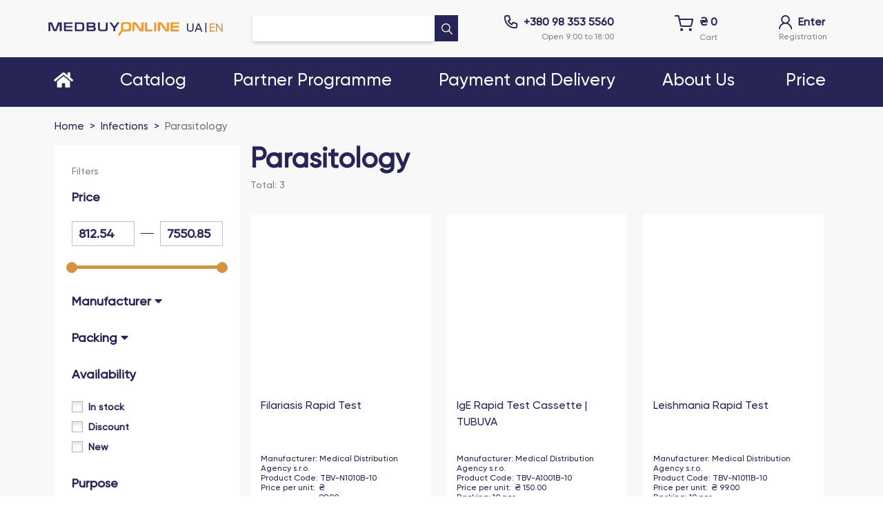

--- FILE ---
content_type: text/html; charset=UTF-8
request_url: https://medbuy.online/en/category/Parazitologiya
body_size: 9111
content:
<!DOCTYPE html><html lang="ru"><head><meta charset="utf-8"><link rel="icon" href="/favicon.ico"><meta name="viewport" content="width=device-width,initial-scale=1"><script async="" src="https://scripts.clarity.ms/0.8.41/clarity.js"></script><script type="text/javascript" async="" src="https://www.clarity.ms/tag/thgofza9l4?ref=gtm"></script><script type="text/javascript" async="" src="https://www.googletagmanager.com/gtag/js?id=GT-WB73BTS2&amp;cx=c&amp;gtm=4e5c21"></script><script async="" src="https://www.clarity.ms/tag/thgofza9l4"></script><script async="" src="https://www.googletagmanager.com/gtm.js?id=GTM-W5CGHT35"></script><script>!function(e,t,a,n,g){e[n]=e[n]||[],e[n].push({"gtm.start":(new Date).getTime(),event:"gtm.js"});var m=t.getElementsByTagName(a)[0],r=t.createElement(a);r.async=!0,r.src="https://www.googletagmanager.com/gtm.js?id=GTM-W5CGHT35",m.parentNode.insertBefore(r,m)}(window,document,"script","dataLayer")</script><link rel="stylesheet" href="https://fonts.googleapis.com/css?family=Source+Sans+Pro:300,400,400i,700&amp;display=fallback"><link rel="stylesheet" href="https://code.ionicframework.com/ionicons/2.0.1/css/ionicons.min.css"><script id="widget-wfp-script" type="text/javascript" src="https://secure.wayforpay.com/server/pay-widget.js"></script><script>Number(localStorage.getItem("medbuy_store_main_config_lang"))<1&&localStorage.setItem("medbuy_store_main_config_lang",1)</script><script type="text/javascript">!function(t,e,n,a,c,r,s){t[n]=t[n]||function(){(t[n].q=t[n].q||[]).push(arguments)},(r=e.createElement(a)).async=1,r.src="https://www.clarity.ms/tag/thgofza9l4",(s=e.getElementsByTagName(a)[0]).parentNode.insertBefore(r,s)}(window,document,"clarity","script")</script><link href="/static/css/2.1d98bde1.chunk.css" rel="stylesheet"><link href="/static/css/main.315e9502.chunk.css" rel="stylesheet"><link rel="canonical" href="https://medbuy.online/"><link rel="alternate" href="https://medbuy.online/ru/" hreflang="ru"><link rel="alternate" href="https://medbuy.online/" hreflang="ua"><link rel="alternate" href="https://medbuy.online/en/" hreflang="en"><link rel="alternate" href="https://medbuy.online/" hreflang="x-default"><title>Магазин для лабораторної діагностики | MedBuy</title><meta name="description" content="Компанія MedBuy є дистриб’ютором діагностичних експрес-тестів, призначених для професійного використання кваліфікованим медичним персоналом. Купити швидкий (експрес) тест онлайн для діагностики коронавірусу COVID-19,експрес - тести на антиген, на коронавірус, за партнерською програмою, отримати безкоштовно, є в наявності, експрес тест для домашнього використання"><meta name="keywords" content="Rapid Test, замовлення, доставка, тестування на коронавірус, експрес тест на корононавірус covid-19, експрес тест на антиген, вірусу, грипп, ковід,  штам дельта, delta, алергія, непереносимість глютену, тест смужки для аналізу, крові, сечі, скринінгове дослідження, діагностика, інфекційних захворювань, мононуклеоз, алкоголь, наркотичну залежність, сифиліс, гонорею, гепатит, прокальцитонін, d-димер, тиреотропний гормон, с-реактивний білок"></head><body><noscript><iframe src="https://www.googletagmanager.com/ns.html?id=GTM-W5CGHT35" height="0" width="0" style="display:none;visibility:hidden"></iframe></noscript><div id="root"><script type="application/ld+json">{"@context":"https://schema.org","@type":"MedicalOrganization","name":"MedBuy Online","url":"https://medbuy.online","logo":"../../../image/logo.png","contactPoint":{"@type":"ContactPoint","telephone":"+380983535560","contactType":"customer service"}}</script><header class="container"><div class="wrapper row"><div class="header_center_logo"><div><a href="/"><img class="header_logo" src="/static/media/logo.fad3cf2b.png" alt="Medbuy logo"></a></div><div class="header_language_button"></div></div><div class="header_center"><form class="header_search"><input class="form-control" value=""><a class="header_form_button" type="submit" href="/search/"><img src="[data-uri]" alt="Search"></a></form></div><div class="header_center_contact"><div class="header_contact"><div class="header_contact_main"><img src="[data-uri]" alt="Phone icon"><span><a href="tel:+380983535560">+380 98 353 5560</a></span></div><div class="header_contact_info">Не вказано</div></div><div class="header_contact"><div class="header_contact_main header_cart_container"><div class="header_cart_image_container "><img src="[data-uri]" alt="Shopping cart"></div><span>₴ 0</span></div><div class="header_contact_info">Не вказано</div></div><a class="header_contact" href="/login"><div class="header_contact_main"><img src="[data-uri]" alt="Login"><span>Не вказано</span></div><div class="header_contact_info">Не вказано</div></a></div></div></header><nav><div class="main_menu_container container"><div class="menu_item menu_pages"><a class="menu_item_title " href="/"><span><i class="fas fa-home"></i></span></a><div class="menu_item menu_categories"><div class="menu_item_title ">Не вказано</div><div class="mbu_menu_links"></div><div class="menu_item_mains_categories_container"><div class="menu_item_childrens_1 menu_item_childrens_main"><div class="menu_item_children"><div class="menu_item_children_title childrens_1"><a href="">Не вказано</a></div></div><div class="menu_item_childrens_1"></div></div></div></div><a class="menu_item_title " href="/partner_program"><span>Не вказано</span></a><a class="menu_item_title " href="/payment_information"><span>Не вказано</span></a><a class="menu_item_title " href="/about"><span>Не вказано</span></a><button title="Прайс Лист" class="menu_item_title price_list_in_menu">Не вказано</button></div></div></nav><main class="container main_wrapper add_style"><div class="wrapper"><div class="home_main_container"><div class="home_main_slider_section"><div class="slick-slider slick-initialized" dir="ltr"><button type="button" data-role="none" class="slick-arrow slick-prev" style="display: block;"> Previous</button><div class="slick-list"><div class="slick-track" style="width: 3515px; opacity: 1; transform: translate3d(-703px, 0px, 0px);"><div data-index="-1" tabindex="-1" class="slick-slide slick-cloned" aria-hidden="true" style="width: 703px;"><div><a href="/category/Enzyme_immunoassay_(EIA)" tabindex="-1" style="width: 100%; display: inline-block;"><img src="/static/media/testline_ukr.ce101e5b.jpg" alt=""></a></div></div><div data-index="0" class="slick-slide slick-active slick-current" tabindex="-1" aria-hidden="false" style="outline: none; width: 703px;"><div><a href="/search/Medical%20Distribution%20Agency%20s.r.o" tabindex="-1" style="width: 100%; display: inline-block;"><img src="/static/media/tubuva_ukr.7b8dec40.jpg" alt=""></a></div></div><div data-index="1" class="slick-slide" tabindex="-1" aria-hidden="true" style="outline: none; width: 703px;"><div><a href="/category/Enzyme_immunoassay_(EIA)" tabindex="-1" style="width: 100%; display: inline-block;"><img src="/static/media/testline_ukr.ce101e5b.jpg" alt=""></a></div></div><div data-index="2" tabindex="-1" class="slick-slide slick-cloned" aria-hidden="true" style="width: 703px;"><div><a href="/search/Medical%20Distribution%20Agency%20s.r.o" tabindex="-1" style="width: 100%; display: inline-block;"><img src="/static/media/tubuva_ukr.7b8dec40.jpg" alt=""></a></div></div><div data-index="3" tabindex="-1" class="slick-slide slick-cloned" aria-hidden="true" style="width: 703px;"><div><a href="/category/Enzyme_immunoassay_(EIA)" tabindex="-1" style="width: 100%; display: inline-block;"><img src="/static/media/testline_ukr.ce101e5b.jpg" alt=""></a></div></div></div></div><button type="button" data-role="none" class="slick-arrow slick-next" style="display: block;"> Next</button><ul class="slick-dots" style="display: block;"><li class="slick-active"><button>1</button></li><li class=""><button>2</button></li></ul></div></div><div class="home_recommends_products"><h4 class="text-center">Не вказано</h4></div></div></div></main><footer><div class="container"><div class="row"><div class="col-md-4"><div class="footer_logo"><a href="/"><img src="/static/media/logo.fad3cf2b.png" alt="Medbuy logo"></a></div><div class="footer_image_block"><a target="_blank" rel="noreferrer" href="https://www.facebook.com/medbuy.online/"><img src="[data-uri]" alt="Facebook"></a><a target="_blank" rel="noreferrer" href="https://www.instagram.com/medbuy.online/"><img src="[data-uri]" alt="Instagram"></a><a target="_blank" rel="noreferrer" href="viber://chat?number=%2B380983535560"><img src="[data-uri]" alt="Viber"></a></div><div class="footer_corporate">medbuy.online © 2021 - 2025</div></div><div class="col-md-4 footer_menu"><a href="/privacy_policy">Не вказано</a><a href="/partner_program">Не вказано</a><a href="/payment_information">Не вказано</a></div><div class="col-md-4 footer_contacts"><span><a href="tel:+380983535560">+380 98 353 5560</a></span><span>Не вказано</span><span><a href="/cdn-cgi/l/email-protection#7b12151d143b161e1f190e025514151712151e"><span class="__cf_email__" data-cfemail="31585f575e715c54555344481f5e5f5d585f54">[email&#160;protected]</span></a></span></div></div><div class="row"><div class="col-md-8 footer_seo_title"><h1>Не вказано</h1></div></div></div></footer><div class="loader_container"><div class="loader_content"><img src="/static/media/loader.ce6cf167.gif" alt="Loading"><p></p></div></div></div><script data-cfasync="false" src="/cdn-cgi/scripts/5c5dd728/cloudflare-static/email-decode.min.js"></script><script>!function(e){function r(r){for(var n,a,i=r[0],c=r[1],l=r[2],s=0,p=[];s<i.length;s++)a=i[s],Object.prototype.hasOwnProperty.call(o,a)&&o[a]&&p.push(o[a][0]),o[a]=0;for(n in c)Object.prototype.hasOwnProperty.call(c,n)&&(e[n]=c[n]);for(f&&f(r);p.length;)p.shift()();return u.push.apply(u,l||[]),t()}function t(){for(var e,r=0;r<u.length;r++){for(var t=u[r],n=!0,i=1;i<t.length;i++){var c=t[i];0!==o[c]&&(n=!1)}n&&(u.splice(r--,1),e=a(a.s=t[0]))}return e}var n={},o={1:0},u=[];function a(r){if(n[r])return n[r].exports;var t=n[r]={i:r,l:!1,exports:{}};return e[r].call(t.exports,t,t.exports,a),t.l=!0,t.exports}a.e=function(e){var r=[],t=o[e];if(0!==t)if(t)r.push(t[2]);else{var n=new Promise((function(r,n){t=o[e]=[r,n]}));r.push(t[2]=n);var u,i=document.createElement("script");i.charset="utf-8",i.timeout=120,a.nc&&i.setAttribute("nonce",a.nc),i.src=function(e){return a.p+"static/js/"+({}[e]||e)+"."+{3:"1e72afbd"}[e]+".chunk.js"}(e);var c=new Error;u=function(r){i.onerror=i.onload=null,clearTimeout(l);var t=o[e];if(0!==t){if(t){var n=r&&("load"===r.type?"missing":r.type),u=r&&r.target&&r.target.src;c.message="Loading chunk "+e+" failed.\n("+n+": "+u+")",c.name="ChunkLoadError",c.type=n,c.request=u,t[1](c)}o[e]=void 0}};var l=setTimeout((function(){u({type:"timeout",target:i})}),12e4);i.onerror=i.onload=u,document.head.appendChild(i)}return Promise.all(r)},a.m=e,a.c=n,a.d=function(e,r,t){a.o(e,r)||Object.defineProperty(e,r,{enumerable:!0,get:t})},a.r=function(e){"undefined"!=typeof Symbol&&Symbol.toStringTag&&Object.defineProperty(e,Symbol.toStringTag,{value:"Module"}),Object.defineProperty(e,"__esModule",{value:!0})},a.t=function(e,r){if(1&r&&(e=a(e)),8&r)return e;if(4&r&&"object"==typeof e&&e&&e.__esModule)return e;var t=Object.create(null);if(a.r(t),Object.defineProperty(t,"default",{enumerable:!0,value:e}),2&r&&"string"!=typeof e)for(var n in e)a.d(t,n,function(r){return e[r]}.bind(null,n));return t},a.n=function(e){var r=e&&e.__esModule?function(){return e.default}:function(){return e};return a.d(r,"a",r),r},a.o=function(e,r){return Object.prototype.hasOwnProperty.call(e,r)},a.p="/",a.oe=function(e){throw console.error(e),e};var i=this.webpackJsonpcrm=this.webpackJsonpcrm||[],c=i.push.bind(i);i.push=r,i=i.slice();for(var l=0;l<i.length;l++)r(i[l]);var f=c;t()}([])</script><script src="/static/js/2.d9da27e1.chunk.js"></script><iframe height="0" width="0" style="display: none; visibility: hidden;"></iframe><script src="/static/js/main.dca16c99.chunk.js"></script><script defer src="https://static.cloudflareinsights.com/beacon.min.js/vcd15cbe7772f49c399c6a5babf22c1241717689176015" integrity="sha512-ZpsOmlRQV6y907TI0dKBHq9Md29nnaEIPlkf84rnaERnq6zvWvPUqr2ft8M1aS28oN72PdrCzSjY4U6VaAw1EQ==" data-cf-beacon='{"version":"2024.11.0","token":"090895d2d65145aba21712d573dab02b","r":1,"server_timing":{"name":{"cfCacheStatus":true,"cfEdge":true,"cfExtPri":true,"cfL4":true,"cfOrigin":true,"cfSpeedBrain":true},"location_startswith":null}}' crossorigin="anonymous"></script>
</body></html>

--- FILE ---
content_type: text/html; charset=UTF-8
request_url: https://medbuy.online/en/category/Parazitologiya
body_size: 8964
content:
<!DOCTYPE html><html lang="ru"><head><meta charset="utf-8"><link rel="icon" href="/favicon.ico"><meta name="viewport" content="width=device-width,initial-scale=1"><script async="" src="https://scripts.clarity.ms/0.8.41/clarity.js"></script><script type="text/javascript" async="" src="https://www.clarity.ms/tag/thgofza9l4?ref=gtm"></script><script type="text/javascript" async="" src="https://www.googletagmanager.com/gtag/js?id=GT-WB73BTS2&amp;cx=c&amp;gtm=4e5c21"></script><script async="" src="https://www.clarity.ms/tag/thgofza9l4"></script><script async="" src="https://www.googletagmanager.com/gtm.js?id=GTM-W5CGHT35"></script><script>!function(e,t,a,n,g){e[n]=e[n]||[],e[n].push({"gtm.start":(new Date).getTime(),event:"gtm.js"});var m=t.getElementsByTagName(a)[0],r=t.createElement(a);r.async=!0,r.src="https://www.googletagmanager.com/gtm.js?id=GTM-W5CGHT35",m.parentNode.insertBefore(r,m)}(window,document,"script","dataLayer")</script><link rel="stylesheet" href="https://fonts.googleapis.com/css?family=Source+Sans+Pro:300,400,400i,700&amp;display=fallback"><link rel="stylesheet" href="https://code.ionicframework.com/ionicons/2.0.1/css/ionicons.min.css"><script id="widget-wfp-script" type="text/javascript" src="https://secure.wayforpay.com/server/pay-widget.js"></script><script>Number(localStorage.getItem("medbuy_store_main_config_lang"))<1&&localStorage.setItem("medbuy_store_main_config_lang",1)</script><script type="text/javascript">!function(t,e,n,a,c,r,s){t[n]=t[n]||function(){(t[n].q=t[n].q||[]).push(arguments)},(r=e.createElement(a)).async=1,r.src="https://www.clarity.ms/tag/thgofza9l4",(s=e.getElementsByTagName(a)[0]).parentNode.insertBefore(r,s)}(window,document,"clarity","script")</script><link href="/static/css/2.1d98bde1.chunk.css" rel="stylesheet"><link href="/static/css/main.315e9502.chunk.css" rel="stylesheet"><link rel="canonical" href="https://medbuy.online/"><link rel="alternate" href="https://medbuy.online/ru/" hreflang="ru"><link rel="alternate" href="https://medbuy.online/" hreflang="ua"><link rel="alternate" href="https://medbuy.online/en/" hreflang="en"><link rel="alternate" href="https://medbuy.online/" hreflang="x-default"><title>Магазин для лабораторної діагностики | MedBuy</title><meta name="description" content="Компанія MedBuy є дистриб’ютором діагностичних експрес-тестів, призначених для професійного використання кваліфікованим медичним персоналом. Купити швидкий (експрес) тест онлайн для діагностики коронавірусу COVID-19,експрес - тести на антиген, на коронавірус, за партнерською програмою, отримати безкоштовно, є в наявності, експрес тест для домашнього використання"><meta name="keywords" content="Rapid Test, замовлення, доставка, тестування на коронавірус, експрес тест на корононавірус covid-19, експрес тест на антиген, вірусу, грипп, ковід,  штам дельта, delta, алергія, непереносимість глютену, тест смужки для аналізу, крові, сечі, скринінгове дослідження, діагностика, інфекційних захворювань, мононуклеоз, алкоголь, наркотичну залежність, сифиліс, гонорею, гепатит, прокальцитонін, d-димер, тиреотропний гормон, с-реактивний білок"></head><body><noscript><iframe src="https://www.googletagmanager.com/ns.html?id=GTM-W5CGHT35" height="0" width="0" style="display:none;visibility:hidden"></iframe></noscript><div id="root"><script type="application/ld+json">{"@context":"https://schema.org","@type":"MedicalOrganization","name":"MedBuy Online","url":"https://medbuy.online","logo":"../../../image/logo.png","contactPoint":{"@type":"ContactPoint","telephone":"+380983535560","contactType":"customer service"}}</script><header class="container"><div class="wrapper row"><div class="header_center_logo"><div><a href="/"><img class="header_logo" src="/static/media/logo.fad3cf2b.png" alt="Medbuy logo"></a></div><div class="header_language_button"></div></div><div class="header_center"><form class="header_search"><input class="form-control" value=""><a class="header_form_button" type="submit" href="/search/"><img src="[data-uri]" alt="Search"></a></form></div><div class="header_center_contact"><div class="header_contact"><div class="header_contact_main"><img src="[data-uri]" alt="Phone icon"><span><a href="tel:+380983535560">+380 98 353 5560</a></span></div><div class="header_contact_info">Не вказано</div></div><div class="header_contact"><div class="header_contact_main header_cart_container"><div class="header_cart_image_container "><img src="[data-uri]" alt="Shopping cart"></div><span>₴ 0</span></div><div class="header_contact_info">Не вказано</div></div><a class="header_contact" href="/login"><div class="header_contact_main"><img src="[data-uri]" alt="Login"><span>Не вказано</span></div><div class="header_contact_info">Не вказано</div></a></div></div></header><nav><div class="main_menu_container container"><div class="menu_item menu_pages"><a class="menu_item_title " href="/"><span><i class="fas fa-home"></i></span></a><div class="menu_item menu_categories"><div class="menu_item_title ">Не вказано</div><div class="mbu_menu_links"></div><div class="menu_item_mains_categories_container"><div class="menu_item_childrens_1 menu_item_childrens_main"><div class="menu_item_children"><div class="menu_item_children_title childrens_1"><a href="">Не вказано</a></div></div><div class="menu_item_childrens_1"></div></div></div></div><a class="menu_item_title " href="/partner_program"><span>Не вказано</span></a><a class="menu_item_title " href="/payment_information"><span>Не вказано</span></a><a class="menu_item_title " href="/about"><span>Не вказано</span></a><button title="Прайс Лист" class="menu_item_title price_list_in_menu">Не вказано</button></div></div></nav><main class="container main_wrapper add_style"><div class="wrapper"><div class="home_main_container"><div class="home_main_slider_section"><div class="slick-slider slick-initialized" dir="ltr"><button type="button" data-role="none" class="slick-arrow slick-prev" style="display: block;"> Previous</button><div class="slick-list"><div class="slick-track" style="width: 3515px; opacity: 1; transform: translate3d(-703px, 0px, 0px);"><div data-index="-1" tabindex="-1" class="slick-slide slick-cloned" aria-hidden="true" style="width: 703px;"><div><a href="/category/Enzyme_immunoassay_(EIA)" tabindex="-1" style="width: 100%; display: inline-block;"><img src="/static/media/testline_ukr.ce101e5b.jpg" alt=""></a></div></div><div data-index="0" class="slick-slide slick-active slick-current" tabindex="-1" aria-hidden="false" style="outline: none; width: 703px;"><div><a href="/search/Medical%20Distribution%20Agency%20s.r.o" tabindex="-1" style="width: 100%; display: inline-block;"><img src="/static/media/tubuva_ukr.7b8dec40.jpg" alt=""></a></div></div><div data-index="1" class="slick-slide" tabindex="-1" aria-hidden="true" style="outline: none; width: 703px;"><div><a href="/category/Enzyme_immunoassay_(EIA)" tabindex="-1" style="width: 100%; display: inline-block;"><img src="/static/media/testline_ukr.ce101e5b.jpg" alt=""></a></div></div><div data-index="2" tabindex="-1" class="slick-slide slick-cloned" aria-hidden="true" style="width: 703px;"><div><a href="/search/Medical%20Distribution%20Agency%20s.r.o" tabindex="-1" style="width: 100%; display: inline-block;"><img src="/static/media/tubuva_ukr.7b8dec40.jpg" alt=""></a></div></div><div data-index="3" tabindex="-1" class="slick-slide slick-cloned" aria-hidden="true" style="width: 703px;"><div><a href="/category/Enzyme_immunoassay_(EIA)" tabindex="-1" style="width: 100%; display: inline-block;"><img src="/static/media/testline_ukr.ce101e5b.jpg" alt=""></a></div></div></div></div><button type="button" data-role="none" class="slick-arrow slick-next" style="display: block;"> Next</button><ul class="slick-dots" style="display: block;"><li class="slick-active"><button>1</button></li><li class=""><button>2</button></li></ul></div></div><div class="home_recommends_products"><h4 class="text-center">Не вказано</h4></div></div></div></main><footer><div class="container"><div class="row"><div class="col-md-4"><div class="footer_logo"><a href="/"><img src="/static/media/logo.fad3cf2b.png" alt="Medbuy logo"></a></div><div class="footer_image_block"><a target="_blank" rel="noreferrer" href="https://www.facebook.com/medbuy.online/"><img src="[data-uri]" alt="Facebook"></a><a target="_blank" rel="noreferrer" href="https://www.instagram.com/medbuy.online/"><img src="[data-uri]" alt="Instagram"></a><a target="_blank" rel="noreferrer" href="viber://chat?number=%2B380983535560"><img src="[data-uri]" alt="Viber"></a></div><div class="footer_corporate">medbuy.online © 2021 - 2025</div></div><div class="col-md-4 footer_menu"><a href="/privacy_policy">Не вказано</a><a href="/partner_program">Не вказано</a><a href="/payment_information">Не вказано</a></div><div class="col-md-4 footer_contacts"><span><a href="tel:+380983535560">+380 98 353 5560</a></span><span>Не вказано</span><span><a href="/cdn-cgi/l/email-protection#a1c8cfc7cee1ccc4c5c3d4d88fcecfcdc8cfc4"><span class="__cf_email__" data-cfemail="deb7b0b8b19eb3bbbabcaba7f0b1b0b2b7b0bb">[email&#160;protected]</span></a></span></div></div><div class="row"><div class="col-md-8 footer_seo_title"><h1>Не вказано</h1></div></div></div></footer><div class="loader_container"><div class="loader_content"><img src="/static/media/loader.ce6cf167.gif" alt="Loading"><p></p></div></div></div><script data-cfasync="false" src="/cdn-cgi/scripts/5c5dd728/cloudflare-static/email-decode.min.js"></script><script>!function(e){function r(r){for(var n,a,i=r[0],c=r[1],l=r[2],s=0,p=[];s<i.length;s++)a=i[s],Object.prototype.hasOwnProperty.call(o,a)&&o[a]&&p.push(o[a][0]),o[a]=0;for(n in c)Object.prototype.hasOwnProperty.call(c,n)&&(e[n]=c[n]);for(f&&f(r);p.length;)p.shift()();return u.push.apply(u,l||[]),t()}function t(){for(var e,r=0;r<u.length;r++){for(var t=u[r],n=!0,i=1;i<t.length;i++){var c=t[i];0!==o[c]&&(n=!1)}n&&(u.splice(r--,1),e=a(a.s=t[0]))}return e}var n={},o={1:0},u=[];function a(r){if(n[r])return n[r].exports;var t=n[r]={i:r,l:!1,exports:{}};return e[r].call(t.exports,t,t.exports,a),t.l=!0,t.exports}a.e=function(e){var r=[],t=o[e];if(0!==t)if(t)r.push(t[2]);else{var n=new Promise((function(r,n){t=o[e]=[r,n]}));r.push(t[2]=n);var u,i=document.createElement("script");i.charset="utf-8",i.timeout=120,a.nc&&i.setAttribute("nonce",a.nc),i.src=function(e){return a.p+"static/js/"+({}[e]||e)+"."+{3:"1e72afbd"}[e]+".chunk.js"}(e);var c=new Error;u=function(r){i.onerror=i.onload=null,clearTimeout(l);var t=o[e];if(0!==t){if(t){var n=r&&("load"===r.type?"missing":r.type),u=r&&r.target&&r.target.src;c.message="Loading chunk "+e+" failed.\n("+n+": "+u+")",c.name="ChunkLoadError",c.type=n,c.request=u,t[1](c)}o[e]=void 0}};var l=setTimeout((function(){u({type:"timeout",target:i})}),12e4);i.onerror=i.onload=u,document.head.appendChild(i)}return Promise.all(r)},a.m=e,a.c=n,a.d=function(e,r,t){a.o(e,r)||Object.defineProperty(e,r,{enumerable:!0,get:t})},a.r=function(e){"undefined"!=typeof Symbol&&Symbol.toStringTag&&Object.defineProperty(e,Symbol.toStringTag,{value:"Module"}),Object.defineProperty(e,"__esModule",{value:!0})},a.t=function(e,r){if(1&r&&(e=a(e)),8&r)return e;if(4&r&&"object"==typeof e&&e&&e.__esModule)return e;var t=Object.create(null);if(a.r(t),Object.defineProperty(t,"default",{enumerable:!0,value:e}),2&r&&"string"!=typeof e)for(var n in e)a.d(t,n,function(r){return e[r]}.bind(null,n));return t},a.n=function(e){var r=e&&e.__esModule?function(){return e.default}:function(){return e};return a.d(r,"a",r),r},a.o=function(e,r){return Object.prototype.hasOwnProperty.call(e,r)},a.p="/",a.oe=function(e){throw console.error(e),e};var i=this.webpackJsonpcrm=this.webpackJsonpcrm||[],c=i.push.bind(i);i.push=r,i=i.slice();for(var l=0;l<i.length;l++)r(i[l]);var f=c;t()}([])</script><script src="/static/js/2.d9da27e1.chunk.js"></script><iframe height="0" width="0" style="display: none; visibility: hidden;"></iframe><script src="/static/js/main.dca16c99.chunk.js"></script><script defer src="https://static.cloudflareinsights.com/beacon.min.js/vcd15cbe7772f49c399c6a5babf22c1241717689176015" integrity="sha512-ZpsOmlRQV6y907TI0dKBHq9Md29nnaEIPlkf84rnaERnq6zvWvPUqr2ft8M1aS28oN72PdrCzSjY4U6VaAw1EQ==" data-cf-beacon='{"version":"2024.11.0","token":"090895d2d65145aba21712d573dab02b","r":1,"server_timing":{"name":{"cfCacheStatus":true,"cfEdge":true,"cfExtPri":true,"cfL4":true,"cfOrigin":true,"cfSpeedBrain":true},"location_startswith":null}}' crossorigin="anonymous"></script>
</body></html>

--- FILE ---
content_type: application/javascript; charset=UTF-8
request_url: https://medbuy.online/static/js/main.dca16c99.chunk.js
body_size: 90354
content:
(this.webpackJsonpcrm=this.webpackJsonpcrm||[]).push([[0],{113:function(e,t,r){},114:function(e,t,r){},138:function(e,t,r){},142:function(e,t,r){},158:function(e,t,r){},159:function(e,t,r){},160:function(e,t,r){},161:function(e,t,r){},162:function(e,t,r){},175:function(e,t,r){},176:function(e,t,r){},177:function(e,t,r){},178:function(e,t,r){},179:function(e,t,r){"use strict";r.r(t);var a=r(1),c=r.n(a),s=r(16),n=r.n(s),i=(r(71),r(72),r(73),r(74),r(75),r(76),r(77),r(78),r(79),r(10)),o=r(3),l=(r(83),r(2));class d extends c.a.Component{constructor(){var e;super(...arguments),e=this,this._baseUrl="https://api.medbuy.online/api",this._baseUrlGlobal="https://global.medbuy.world/api",this.getMenuItems=async()=>[{id:1,name:"\u0406\u043d\u0444\u0435\u043a\u0446\u0456\u0439\u043d\u0456 \u0437\u0430\u0445\u0432\u043e\u0440\u044e\u0432\u0430\u043d\u043d\u044f",alias:"infections",parents:[]},{id:2,name:"\u0411\u0456\u043e\u0445\u0456\u043c\u0456\u044f",alias:"biohimic",parents:[{id:3,name:"\u0411\u0456\u043e\u0445\u0456\u043c\u0456\u044f \u043a\u0440\u043e\u0432\u0456",alias:"biohimic_blood",parents:[]},{id:4,name:"\u0411\u0456\u043e\u0445\u0456\u043c\u0456\u044f \u0441\u0435\u0447\u0456",alias:"biohimic_secha",parents:[]}]},{id:5,name:"\u0413\u0435\u043c\u0430\u0442\u043e\u043b\u043e\u0433\u0456\u044f",alias:"gematology",parents:[]}],this.getProduct=async e=>{if(!e)return!1;const t=await this._getDataGlobal("/store/product/".concat(e),"GET",{},{},"json");return!!(t&&t.data&&t.data.id)&&this._transformProduct(t.data)},this._transformProduct=e=>({id:e.id,name:e.name,manufacturer:e.id_manufacturer,manufacturer_name:e.manufacturer_name,long_name:e.long_name,analyte:e.analyte,description:e.description,model:e.model,alias:e.alias,count:e.count,price:e.discount?null===e||void 0===e?void 0:e.discount:null===e||void 0===e?void 0:e.price,in_pack:e.in_pack,price_one:null!==e&&void 0!==e&&e.price_one_discount?null===e||void 0===e?void 0:e.price_one_discount:e.price_one,documents:e.documents?e.documents:[],old_price_one:null!==e&&void 0!==e&&e.price_one_discount?null===e||void 0===e?void 0:e.price_one:null,old_price:e.discount?e.price:null,discount_percent:e.discount_percent?e.discount_percent/100:null,images:e.images?e.images.map((e=>({id:e.id,link:e.link,isMain:Number(e.is_main)>0}))):[],tags:e.tags?e.tags.map((e=>{var t,r,a;return{alias:e.tag.alias,id:e.tag.id,name:null===(t=e.tag)||void 0===t||null===(r=t.info)||void 0===r||null===(a=r[0])||void 0===a?void 0:a.value}})):null,recommend_products:e.recommend,seo:{title:e.meta_title,description:e.meta_description,keywords:e.meta_keywords},options:e.attributes?e.attributes.map((e=>{var t,r,a,c,s,n,i,o;return{id:null===e||void 0===e||null===(t=e.attribute_value)||void 0===t?void 0:t.id,sort:null===e||void 0===e||null===(r=e.attribute)||void 0===r?void 0:r.sort,name:null===e||void 0===e||null===(a=e.attribute)||void 0===a||null===(c=a.info)||void 0===c||null===(s=c[0])||void 0===s?void 0:s.value,value:null===e||void 0===e||null===(n=e.attribute_value)||void 0===n||null===(i=n.info)||void 0===i||null===(o=i[0])||void 0===o?void 0:o.value}})):[]}),this._transformProducts=e=>e&&e.filter((e=>Number(e.is_active))).map((e=>{var t;let r=e.images&&e.images.filter((e=>Number(e.is_main)))[0];return{id:e.id,name:null!==(t=null===e||void 0===e?void 0:e.name)&&void 0!==t?t:"",price:null!==e&&void 0!==e&&e.discount?parseInt(null===e||void 0===e?void 0:e.discount):parseInt(e.price),price_one:null!==e&&void 0!==e&&e.price_one_discount?Number(parseInt(null===e||void 0===e?void 0:e.price_one_discount)):e.price_one===e.price?null:parseInt(e.price_one),old_price_one:e.price_one_discount?String(parseInt(e.price_one)):null,old_price:e.discount?parseInt(null===e||void 0===e?void 0:e.price):null,model:e.model,in_pack:e.in_pack,alias:e.alias,new_product:e.is_new,manufacturer_name:e.manufacturer_name,discount_percent:e.discount_percent?e.discount_percent/100:null,count:null===e||void 0===e?void 0:e.count,image:r&&r.link,options:e.attributes?e.attributes.map((e=>{var t,r,a,c,s,n,i,o;if(e)return{id:null===e||void 0===e||null===(t=e.attribute_value)||void 0===t?void 0:t.id,sort:null===e||void 0===e||null===(r=e.attribute)||void 0===r?void 0:r.sort,name:null===e||void 0===e||null===(a=e.attribute)||void 0===a||null===(c=a.info)||void 0===c||null===(s=c[0])||void 0===s?void 0:s.value,value:null===e||void 0===e||null===(n=e.attribute_value)||void 0===n||null===(i=n.info)||void 0===i||null===(o=i[0])||void 0===o?void 0:o.value}})):[]}})),this.getProducts=async()=>{const e=await this._getDataGlobal("/store/products?page=1&limit=9","GET",{},{},"json");return!(!e||!e.data)&&{data:this._transformProducts(e.data.rows),count:e.data.count}},this.getProductsHomeRelated=async()=>{const e=await this._getDataGlobal("/store/related","GET",{},{},"json");var t;return!(!e||!e.data)&&{data:this._transformProducts(e.data),count:null===(t=e.data)||void 0===t?void 0:t.length}},this.getProductsCategory=async function(t){let r=arguments.length>1&&void 0!==arguments[1]?arguments[1]:1;const a=await e._getDataGlobal("/store/products?page=".concat(null!==r&&void 0!==r?r:1,"&limit=9&categories=alias,").concat(t),"GET",{},{},"json");return!(!a||!a.data)&&{data:e._transformProducts(a.data.rows),count:a.data.count}},this.getCategoryTree=async()=>{const e=await this._getDataGlobal("/store/categories","GET",{},{},"json");return!(!e||!e.data)&&e.data},this._getProductsFilterRequest=e=>{var t,r,a,c,s,n;let i="";var o,l,d,u,p;(null!==e&&void 0!==e&&e.price_min&&null!==e&&void 0!==e&&e.price_max&&(i+="&price=".concat(null===e||void 0===e?void 0:e.price_min,",").concat(null===e||void 0===e?void 0:e.price_max)),null!==e&&void 0!==e&&null!==(t=e.manufacturer)&&void 0!==t&&t.length)&&(i+="&id_manufacturer=".concat(null===e||void 0===e||null===(o=e.manufacturer)||void 0===o?void 0:o.join(",")));null!==e&&void 0!==e&&null!==(r=e.in_pack)&&void 0!==r&&r.length&&(i+="&in_pack=".concat(null===e||void 0===e||null===(l=e.in_pack)||void 0===l?void 0:l.join(",")));(null!==e&&void 0!==e&&null!==(a=e.getDiscount)&&void 0!==a&&a.length&&(i+="&discount=id_product,1"),1===(null===e||void 0===e||null===(c=e.inStock)||void 0===c?void 0:c.length))&&(i+="&warehouse_product_lot=count,".concat(null===e||void 0===e||null===(d=e.inStock)||void 0===d?void 0:d.join(",")));null!==e&&void 0!==e&&null!==(s=e.isNewProduct)&&void 0!==s&&s.length&&(i+="&is_new=".concat(null===e||void 0===e||null===(u=e.isNewProduct)||void 0===u?void 0:u.join(",")));null!==e&&void 0!==e&&null!==(n=e.attributes)&&void 0!==n&&n.length&&(i+="&product_attributes=id,".concat(null===e||void 0===e||null===(p=e.attributes)||void 0===p?void 0:p.reduce(((e,t)=>e+=t.id+"_"+t.value+";"),"")));return null!==e&&void 0!==e&&e.category&&(i+="&categories=alias,".concat(null===e||void 0===e?void 0:e.category)),i},this.getProductsFiltered=async function(t){let r=arguments.length>1&&void 0!==arguments[1]?arguments[1]:1;const a=await e._getDataGlobal("/store/products?page=".concat(r,"&limit=9").concat(e._getProductsFilterRequest(t)),"GET",{},{},"json");return!(!a||!a.data)&&{data:e._transformProducts(a.data.rows),count:a.data.count}},this.getProductsSearch=async function(t){let r=arguments.length>1&&void 0!==arguments[1]?arguments[1]:{},a=arguments.length>2&&void 0!==arguments[2]?arguments[2]:1;const c=await e._getDataGlobal("/store/products/search?page=".concat(null!==a&&void 0!==a?a:1,"&limit=9").concat(e._getProductsFilterRequest(r),"&param_search=").concat(t),"GET",{},{},"json");return!(!c||!c.data)&&{data:e._transformProducts(c.data.rows),count:c.data.count}},this.getManufacturers=async()=>{var e;const t=await this._getDataGlobal("/manufacturer?page=1&limit=50","GET",{},{},"json");var r,a;return!(!t||null===t||void 0===t||null===(e=t.data)||void 0===e||!e.rows)&&(null===t||void 0===t||null===(r=t.data)||void 0===r||null===(a=r.rows)||void 0===a?void 0:a.map((e=>Object(l.a)(Object(l.a)({},e),{},{date:e.createdAt}))))},this.getLanguages=async()=>{const e=await this._getDataGlobal("/store/languages","GET",{},{},"json");return!(!e||!e.data)&&e.data},this.getRegions=async()=>{const e=await this._getDataGlobal("/directory/regions","GET",{},{},"json");return!(!e||!e.data)&&e.data},this.getCities=async(e,t)=>{const r=await this._getDataGlobal("/directory/cities?region=".concat(e).concat(t?"&city="+t:""),"GET",{},{},"json");return!(!r||!r.data)&&r.data},this.getWarehouses=async(e,t)=>{const r=await this._getDataGlobal("/directory/warehouses-points?city=".concat(e).concat(t?"&warehouse="+t:""),"GET",{},{},"json");return!(!r||!r.data)&&r.data},this.getDiscounts=async(e,t,r,a)=>{const c=await this._getDataGlobal("/store/order-discounts","POST",{products:e,id_customer:t,promocode:r,is_partner:a},{},"json");return!(!c||!c.data)&&c.data},this.checkEmail=async e=>{const t=await this._getDataGlobal("/store/check-email","POST",{email:e},{},"json");return!(t&&t.data&&t.data.check)},this.sendOrder=async function(t,r){let a=arguments.length>2&&void 0!==arguments[2]?arguments[2]:1,c=arguments.length>3?arguments[3]:void 0;const s=await e._getDataGlobal("/store/order","POST",Object(l.a)(Object(l.a)({},t),{},{products:r.map((e=>(e.description="",e.recommend_products=[],e))),type:a,id_customer:c}),{},"json");return!(!s||!s.data)&&s.data},this.sendContactAccount=async(e,t,r)=>{const a=await this._getDataGlobal("/store/contact-form","POST",{theme:e,message:t,user:r},{},"json");return!(!a||!a.data)&&a.data},this.getTranslates=async()=>{const e=await this._getDataGlobal("/store/translate?lang=".concat(localStorage.getItem("medbuy_store_main_config_lang")?localStorage.getItem("medbuy_store_main_config_lang"):1),"GET",{},{},"json");return!(!e||!e.data)&&e.data},this.createTranslate=async e=>{},this.getFilters=async(e,t)=>{const r=await this._getDataGlobal("/store/filters","POST",Object(l.a)({},t),{},"json");var a,c;return!(!r||!r.data)&&{price:{max:r.data.maxPrice,min:r.data.minPrice},attributes:null===(a=r.data)||void 0===a||null===(c=a.attributes)||void 0===c?void 0:c.map((e=>{var t,r,a;return{id:e.id,name:null===e||void 0===e||null===(t=e.info)||void 0===t||null===(r=t.find((e=>{var t;return String(e.id_language)===String(null!==(t=localStorage.getItem("medbuy_store_main_config_lang"))&&void 0!==t?t:1)})))||void 0===r?void 0:r.value,values:null===e||void 0===e||null===(a=e.attribute_values)||void 0===a?void 0:a.map((e=>{var t,r;return{id:e.id,value:null===e||void 0===e||null===(t=e.info)||void 0===t||null===(r=t.find((e=>{var t;return String(e.id_language)===String(null!==(t=localStorage.getItem("medbuy_store_main_config_lang"))&&void 0!==t?t:1)})))||void 0===r?void 0:r.value}}))}}))}},this.getPriceList=async e=>{window.open(this._baseUrlGlobal+"/store/price-list?lang=".concat(e))},this.checkPromocode=async(e,t)=>{const r=await this._getDataGlobal("/store/check-promo-code","POST",{promocode:e,user_id:t},{},"json");return!(!r||!r.data)&&r.data},this.getAuth=async(e,t)=>{if(!e||!t)return!1;const r=await this._getDataGlobal("/store/auth","POST",{email:e,password:t},{},"json");if("Client not active"===r.message)return window.location.href="/account/activate/"+r.data.token,!1;if(r&&r.data&&r.status&&1===Number(r.status))return r.data.token;if(!r||0!==Number(r.status))return!1;switch(r.message){case"Password or login error":default:return!1;case"Client not active":window.location.href="/account/activate/"+r.data.token}},this.resetPassword=async e=>{if(!e)return!1;const t=await this._getDataGlobal("/store/reset-password","POST",{email:e},{},"json");return t&&1===Number(t.status)?{status:!0}:t&&"Customer not found"===t.message?{status:!1,message:"\u0415\u043c\u0435\u0439\u043b \u043d\u0435 \u0437\u043d\u0430\u0439\u0434\u0435\u043d\u043e \u0432 \u0431\u0430\u0437\u0456 \u0434\u0430\u043d\u0438\u0445"}:{status:!1}},this.setPassword=async(e,t)=>{if(!e||!t)return!1;const r=await this._getDataGlobal("/store/set-password","POST",{password:e,token:t},{},"json");return r&&r.data?{status:!0}:{status:!1}},this.getAuthData=async function(){let t=arguments.length>0&&void 0!==arguments[0]?arguments[0]:localStorage.getItem("medbuy_store_user_token");if(!t)return!1;const r=await e._getDataGlobal("/store/auth-data","POST",{token:t},{},"json");return!(!r||!r.data)&&e._transformAuth(r.data)},this._transformAuth=e=>({id:e.customer.id,name:e.customer.info.name,email:e.customer.info.email,phone:e.customer.info.phone,token:e.customer.token,isPartner:e.customer.partner,companies:e.companies,discount:null,partner_products:e.partner_products?e.partner_products.map((e=>({name:e.name,model:e.model,count:e.count,manufacturer:e.id_manufacturer,alias:e.alias,price:e.price,price_one:e.price_one}))):[],partner_products_sale:e.partner_product_sale?e.partner_product_sale.map((e=>({alias:e.alias,name:e.name,count:e.count,price:e.price,price_one:e.price,bonus:e.bonus,date:e.date}))):[],address:[],partner_bonus:e.partner_bonus?e.partner_bonus.map((e=>({bonus:e.bonus,status:e.status,date:e.createdAt}))):[],partner_info:e.rang&&Number(e.rang)>0?[{rang:e.rang,bonus:e.bonus}]:[],id_customer:e.customer.id,middle_name:e.customer.info.middle_name,orders:[],surname:e.customer.info.surname,franchisees:null}),this.registrationCustomer=async e=>{if(!e)return!1;const t=await this._getDataGlobal("/store/register-customer","POST",Object(l.a)({},e),{},"json");return!!(t&&t.data&&t.data.id&&t.data.token)&&t.data.token},this.setCookie=async(e,t)=>!0,this.checkCookie=async e=>!0,this.updateUser=async e=>{const t=await this._getDataGlobal("/store/customer/".concat(e.id,"/update-info"),"POST",Object(l.a)({},e),{},"json");return!(!t||!t.status)},this.getCustomersOrders=async e=>{if(!e)return!1;const t=await this._getDataGlobal("/store/customer/".concat(e,"/order"),"GET",{},{},"json");return!(!t||!t.data)&&this._transformCustomerOrders(t.data)},this._transformCustomerOrders=e=>e?e.map((e=>({comment:e.comment,customer_email:e.customer_email,customer_middle_name:e.customer_middle_name,customer_name:e.customer_name,customer_surname:e.customer_surname,date:e.createdAt,discount:e.discount,district:e.district,city:e.city,np_warehouse:e.np_warehouse,id:e.id,id_customer:e.id_customer,id_delivery_type:e.id_delivery_type,id_sell_manager:e.id_sell_manager,parent:e.parent,payment:e.payment,products:e.products?e.products.map((e=>({count:e.count,id:e.id_product,manufacturer:e.id_manufacturer,model:e.model,name:e.name,alias:e.alias,price:e.price}))):[],payments:e.payments?e.payments.map((e=>({invoice_number:e.invoice_number,payment_code:e.payment_code,status:e.status,date:e.date}))):[],region:e.region,status:e.id_status,street:e.street,street_house:e.street_house,total:e.total,type:e.is_partner?3:1,documents:e.documents?e.documents.map((e=>({id:e.id,id_order:e.id_order,type:e.type,link:e.link,date:e.date}))):[]}))):[],this.getDirectory=async()=>{const e=await this._getDataGlobal("/store/directory","GET",{},{},"json");return!(!e||!e.data)&&this._transformDirectory(e.data)},this._transformDirectory=e=>({districts:[],currencies:[],categories:[],status:e.status?e.status.map((e=>({id:e.id,id_order_status:e.id,lang:e.info.id_language,value:e.info.value,date:e.createdAt}))):[],in_pack:e.in_pack?e.in_pack:[],specialty:e.specialty?e.specialty.map((e=>({id:e.id,name:e.name,date:e.createdAt}))):[],customer_partner_rang:e.customer_partner_rang?e.customer_partner_rang.map((e=>({id:e.id,name:e.info[0].value,bonus_rate:e.bonus_rate,must_sale:e.must_sale,date:e.createdAt}))):[]}),this.getSpecialty=async()=>{const e=await this._getDataGlobal("/directory/specialty","GET",{},{},"json");return!(!e||!e.data)&&e.data},this.getQRC=async(e,t)=>{const r=await this._getDataGlobal("/store/qr-code","POST",{customer:e,products:t},{},"json");return!(!r||!r.data)&&r.data},this.createPartner=async e=>{const t=await this._getDataGlobal("/store/register-partner","POST",Object(l.a)({},e),{},"json");return!(!t||!t.data)&&t.data},this.createPartnerBonus=async(e,t)=>{if(!e||!t)return!1;const r=await this._getDataGlobal("/store/partner/".concat(t,"/bonus"),"POST",{bonus:e},{},"json");return!!(r&&r.data&&r.data.status)&&r.data.link},this.getWFPHash=async e=>{const t=await this._getDataGlobal("/store/order-hash-wfp","POST",Object(l.a)({},e),{},"json");return!(!t||!t.data)&&t.data}}async _getData(e,t,r){let a=arguments.length>3&&void 0!==arguments[3]?arguments[3]:{},c=arguments.length>4&&void 0!==arguments[4]?arguments[4]:"json",s=null,n={method:t,mode:"cors",cache:"no-cache",credentials:"same-origin",headers:Object(l.a)({"Content-Type":"application/json","X-Api-Key":"12345",Language:localStorage.getItem("medbuy_store_main_config_lang")},a),redirect:"follow",referrerPolicy:"no-referrer"};"POST"===t&&(n.body=JSON.stringify(r));try{const t=await fetch("".concat(this._baseUrl).concat(e),n);if(!t.ok)throw new Error("HTTP error! status: ".concat(t.status));return"json"===c&&(s=await t.json()),"text"===c&&(s=await t.text()),s}catch(i){throw console.error("API request failed:",i),i}}async _getDataGlobal(e,t,r){let a=arguments.length>3&&void 0!==arguments[3]?arguments[3]:{},c=arguments.length>4&&void 0!==arguments[4]?arguments[4]:"json",s=null,n={method:t,mode:"cors",cache:"no-cache",credentials:"same-origin",headers:Object(l.a)({"Content-Type":"application/json",Language:localStorage.getItem("medbuy_store_main_config_lang")},a),redirect:"follow",referrerPolicy:"no-referrer"};"POST"===t&&(n.body=JSON.stringify(r));try{const t=await fetch("".concat(this._baseUrlGlobal).concat(e),n);if(!t.ok)throw new Error("HTTP error! status: ".concat(t.status));return"json"===c&&(s=await t.json()),"text"===c&&(s=await t.text()),s}catch(i){throw console.error("API Global request failed:",i),i}}}var u=d,p=(r(84),r.p+"static/media/loader.ce6cf167.gif"),m=r(0);var j=e=>Object(m.jsx)("div",{className:"loader_container",children:Object(m.jsxs)("div",{className:"loader_content",children:[Object(m.jsx)("img",{src:p,alt:"Loading"}),Object(m.jsx)("p",{children:e.message})]})}),h=(r(86),r(39),r(40),"[data-uri]"),b=r.p+"static/media/logo.fad3cf2b.png",_="[data-uri]",g=r(7);const O=new u,x="SET_MENU_ITEMS",f="TOGGLE_ACTIVE_MENU",v="SET_PRODUCTS_DETAIL_DATA",y="SET_PRODUCTS_DETAIL_TAB_ACTIVE",A="TOGGLE_MODAL_CART",N="ADD_CART_PRODUCT",T="TOGGLE_ALERT_WINDOW",w="SET_RELATED_PRODUCTS_DATA",k="SET_SEARCHED_PRODUCTS_DATA",C="SET_SEARCHED_API_PRODUCTS_DATA",P="SET_CATEGORY_PRODUCTS_DATA",S="CHANGE_PRODUCTS_CART_DATA",E="DELETE_PRODUCTS_CART_DATA",D="ADD_CART_PRODUCT_PREORDER",F="CHANGE_PRODUCTS_PRE_ORDER_CART_DATA",I="DELETE_PRODUCTS_PRE_ORDER_CART_DATA",B="SET_CART_ALL_DATA",R="CHANGE_REGISTRATION_FORM_VALUE",U="TOGGLE_ACCOUNT_ACTIVE_TAB",M="SET_ACTIVE_PRODUCT_CATEGORY",V="SET_CATEGORY_TREE_DATA",G="CHANGE_PRODUCTS_CATEGORY_FILTERS",L="SET_MANUFACTURERS_DATA",Y="CHANGE_INPUTS_PRICE_RANGE",H="SET_FILTERS_ATTRIBUTES_DATA",q="CHANGE_SEARCH_INPUT_DATA",J="CHANGE_ORDER_DATA_FORM",Q="CHANGE_ORDER_DATA_FORM_WFP",W="SET_CONFIRM_ORDER_DATA",X="GET_LANGUAGES_DATA",z="SET_PAGINATION_COUNT_DATA",K="DELETE_PRODUCTS_CART_DATA_ALL",Z="SET_DISCOUNTS_CART_DATA",$="SET_CART_TOTALS",ee="CLEAN_PRODUCTS_FILTERS_CATEGORY_DATA",te="TOGGLE_ORDER_PROFILE_ACTIVE",re="GET_DIRECTORY_DATA",ae="GET_SPECIALTY_DATA",ce="CHANGE_PARTNER_ADD_FORM",se="TOGGLE_MODAL_VIEW_CONTACT",ne="GET_REGIONS_ACS",ie="GET_CITIES_ACS",oe="GET_WAREHOUSES_ACS",le="ADD_PARTNER_PRODUCT_SALE",de="DELETE_PARTNER_PRODUCT_SALE",ue="COUNT_PARTNER_PRODUCT_SALE",pe="SELECT_PARTNER_PRODUCT_SALE",me="CHANGE_CONTACT_ACCOUNT_FORM_VALUE",je="CHANGE_RESET_PASSWORD_VALUE",he="CHANGE_RESET_PASSWORD_EMAIL_VALUE",be="CHANGE_PARTNER_BONUS_FORM",_e="CHANGE_LOADER_STATUS",ge="CHANGE_LOADER_MESSAGE",Oe="SET_ALL_TRANSLATES_DATA",xe="CHANGE_SHOW_COOKIE_STATUS";function fe(){if(window.screen.width<=769)return!0}let ve={menuItems:[],menuActive:null,productDetail:null,directoryData:[],specialtyData:[],productDetailTabActive:"description",manufacturers:[],orderOpen:0,productsInputsRange:{min:0,max:0},productsCategoryFilters:{price_min:null,price_max:null,manufacturer:[],in_pack:[],inStock:[],getDiscount:[],isNewProduct:[],attributes:[]},relatedProducts:[],categoryProducts:[],categoryTree:[],resetPassword:{password:null,check_password:null,success:!1,fail:!1,message:null},resetPasswordEmail:{email:null,success:!1,fail:!1,message:null},translates:null,filtersAttributes:{attributes:[],price:{max:0,min:0}},searchedProducts:[],searchedApiProducts:[],confirmOrder:null,productsActiveCategory:null,searchInput:"",cart:{isOpen:!1,products:[],productsPreOrder:[],discounts:{personal:!1,count:!1}},cartTotals:null,registrationForm:{name:null,surname:null,middle_name:null,phone:null,email:null,password:null,password_check:null,login:null,regCompany:!1,company_name:null,company_code:null,company_address:null,company_number_pdv:null,newsletter:!1,captcha:!1,validEmail:!0},loader:{active:!0,message:null,count:0},paginationCount:null,languages:[],order:{name:null,surname:null,middle_name:null,email:null,phone:null,city:null,street:null,street_home:null,region:null,district:null,comment:null,registerMe:null,accept:null,password:null,password_check:null,payment:1,delivery:2,companyPayment:!0,company_name:null,company_code:null,company_address:null,company_number_pdv:null,asPartner:!1,promocode:null,promocodeDiscount:null},order_wfp:{merchantAccount:null,merchantDomainName:null,merchantSignature:null,merchantAuthType:"SimpleSignature",orderReference:null,orderDate:null,currency:"UAH",orderTimeout:49e3,productName:null,productPrice:null,productCount:null,amount:null,clientFirstName:null,clientLastName:null,clientAddress:null,clientCity:null,clientEmail:null,defaultPaymentSystem:"card"},PartnerBonusForm:{bonus:null},accountActiveTab:"profile",contactAccountForm:{theme:"",message:"",isSend:!1},alert:{active:!1,type:null,message:null},viewContactModal:{isOpen:!1},showCookie:!0,partnerSaleProducts:[],partnerSaleProductChange:null,PartnerForm:{id_customer:null,specialty:null,address_register:null,pasport_series:null,pasport_organization:null,pasport_data:null,ipn:null,bank_name:null,bank_code:null,bank_iban:null}};const ye=e=>({type:f,active:e}),Ae=e=>({type:A,status:e}),Ne=e=>({type:Oe,translates:e}),Te=e=>({type:xe,status:e}),we=e=>({type:q,value:e}),ke=()=>({type:ee}),Ce=(e,t)=>({type:me,input:e,value:t}),Pe=e=>({type:z,count:e}),Se=e=>({type:P,products:e}),Ee=e=>({type:_e,status:e}),De=e=>t=>{e?t(Ee(e)):setTimeout((function(){t(Ee(e))}),750)},Fe=(e,t,r)=>({type:T,active:e,type_alert:t,message:r}),Ie=e=>({type:E,product_id:e}),Be=e=>({type:I,product_id:e}),Re=(e,t,r)=>({type:S,product_id:e,input:t,value:r}),Ue=(e,t)=>({type:J,input:e,value:t}),Me=(e,t)=>({type:je,input:e,value:t}),Ve=(e,t)=>({type:he,input:e,value:t}),Ge=(e,t)=>({type:Q,input:e,value:t}),Le=(e,t,r)=>({type:F,product_id:e,input:t,value:r}),Ye=(e,t)=>({type:se,status:e,user:t}),He=e=>t=>{let r=Object(l.a)({},e);r.count_max=Number(r.count),r.count=1,0===e.count||Number(e.count)<1?t((e=>({type:D,product:e}))(r)):t((e=>({type:N,product:e}))(r)),t(Fe(!0,"success","\u0422\u043e\u0432\u0430\u0440 "+r.name+" y \u043a\u043e\u0448\u0438\u043a\u0443")),setTimeout((function(){t(Fe(!1,null,null))}),1500)},qe=()=>e=>{O.getProductsHomeRelated().then((t=>{var r;t&&t.data&&e((r=t.data,{type:w,products:r}))}))},Je=function(e){let t=arguments.length>1&&void 0!==arguments[1]?arguments[1]:{};return r=>{O.getFilters(e,t).then((e=>{r({type:H,filters:e})}))}},Qe=function(e){let t=arguments.length>1&&void 0!==arguments[1]?arguments[1]:1;return r=>{O.getProductsCategory(e,t).then((t=>{r((e=>({type:M,category:e}))(e)),r(Se(t.data)),r(Pe(t.count))}))}},We=function(e){let t=arguments.length>1&&void 0!==arguments[1]?arguments[1]:{},r=arguments.length>2?arguments[2]:void 0;return a=>{O.getProductsSearch(e,t,r).then((e=>{var t;e&&e.data&&a((t=e.data,{type:C,products:t})),a(Pe(e.count))}))}},Xe=()=>e=>{e(De(!0)),O.getLanguages().then((t=>{e((e=>({type:X,languages:e}))(t)),e(De(!1))}))},ze=function(e){let t=arguments.length>1&&void 0!==arguments[1]?arguments[1]:1;return r=>{r(De(!0)),O.getProductsFiltered(e,t).then((e=>{e&&e.data&&(r(Se(e.data)),r(Pe(e.count)),r(De(!1)))}))}},Ke=()=>e=>{O.getCategoryTree().then((t=>{e({type:V,tree:t})}))},Ze=(e,t,r)=>a=>{a(((e,t,r)=>({type:G,input:e,value:t,types:r}))(e,t,r))},$e=()=>e=>{O.getProducts().then((t=>{const r=localStorage.getItem("medbuy_searched_products_store")?JSON.parse(localStorage.getItem("medbuy_searched_products_store")):[],a=t&&t.data&&t.data.length>0?t.data.filter((e=>r.includes(e.alias))):[];e({type:k,products:a})}))},et=e=>({type:v,product:e}),tt=()=>e=>{O.getMenuItems().then((t=>{e({type:x,items:t})}))},rt=function(e,t){let r=arguments.length>2&&void 0!==arguments[2]?arguments[2]:1,a=arguments.length>3?arguments[3]:void 0,c=arguments.length>4?arguments[4]:void 0;return(s,n)=>{s(Ee(!0));const i=1===c?2:2===c?3:1;O.sendOrder(Object(l.a)(Object(l.a)({},e),{},{payment:i}),t,r,a).then((t=>{if(t&&t.id){if(s((e=>({type:W,confirmOrder:e}))(t)),t.receipt&&!e.asPartner&&window.open(t.receipt),e.asPartner&&(s(Ee(!1)),setTimeout((function(){window.location.href="/account/partner_orders"}),500)),localStorage.setItem("currentOrderSuccessData",JSON.stringify(t)),e&&2===Number(e.payment)){if(1===c){const e=Date.now();s(Ge("orderReference","ORD_"+t.id)),s(Ge("clientFirstName",t.customer_name)),s(Ge("clientLastName",t.customer_surname)),s(Ge("clientAddress",t.street+t.street_house)),s(Ge("clientCity",t.city)),s(Ge("clientEmail",t.payment_customer_email)),s(Ge("amount",Number(t.total).toFixed(2))),s(Ge("orderDate",e)),s(Ge("products",t.products));let r="";t.products.forEach((e=>{r+="".concat(e.name,";")})),t.products.forEach((e=>{r+="".concat(e.count,";")})),t.products.forEach((e=>{r+="".concat(Number(e.price).toFixed(2),";")}));let a=r.slice(0,-1);O.getWFPHash({date:e,name:"ORD_"+t.id,amount:Number(t.total).toFixed(2),products:a}).then((e=>{s(Ge("merchantAccount",e.account)),s(Ge("merchantDomainName",e.domain)),s(Ge("merchantSignature",e.hash)),document.getElementById("way-for-pay-form").submit(),s(Ee(!1))}))}2===c&&t.id&&(window.location.href="https://payment.medbuy.world/payment/index_portmone.php?order="+t.id+"&total="+t.total)}else setTimeout((function(){s(Ee(!1)),window.location.href="/success/"+(1===r?"order/":"preorder/")+t.id}),1e3);return t}}))}},at=()=>e=>{O.getDirectory().then((t=>{e({type:re,directory:t})}))},ct=e=>t=>{O.getRegions(e).then((e=>{t({type:ne,regions:e})}))},st=(e,t)=>r=>{O.getCities(e,t).then((e=>{r({type:ie,cities:e})}))},nt=(e,t)=>r=>{O.getWarehouses(e,t).then((e=>{r({type:oe,np_warehouse:e})}))},it=()=>e=>{O.getSpecialty().then((t=>{e({type:ae,specialty:t})}))},ot=()=>e=>{O.getManufacturers().then((t=>{e({type:L,manufacturers:t})}))},lt=e=>{let t=new Intl.NumberFormat("ru-RU").format(Number(e).toFixed(2)).replace(",",".");return t&&e>0?t:"0"};var dt=function(){let e=arguments.length>0&&void 0!==arguments[0]?arguments[0]:ve,t=arguments.length>1?arguments[1]:void 0;switch(t.type){case x:return Object(l.a)(Object(l.a)({},e),{},{menuItems:t.items});case se:return Object(l.a)(Object(l.a)({},e),{},{viewContactModal:Object(l.a)(Object(l.a)({},e.viewContactModal),{},{isOpen:t.status,user:t.user})});case f:return Object(l.a)(Object(l.a)({},e),{},{menuActive:t.active,menu1levelOpen:null});case Oe:return Object(l.a)(Object(l.a)({},e),{},{translates:t.translates});case _e:let r=t.status?e.loader.count+1:e.loader.count-1,a=r>0,c=a?e.loader.message:null;return Object(l.a)(Object(l.a)({},e),{},{loader:Object(l.a)(Object(l.a)({},e.loader),{},{count:r,active:a,message:c})});case ge:return Object(l.a)(Object(l.a)({},e),{},{loader:Object(l.a)(Object(l.a)({},e.loader),{},{message:t.message})});case pe:return Object(l.a)(Object(l.a)({},e),{},{partnerSaleProductChange:t.id});case xe:return Object(l.a)(Object(l.a)({},e),{},{showCookie:t.status});case je:let s=Object(l.a)({},e.resetPassword);return"success"!==t.input&&"fail"!==t.input&&"message"!==t.input&&(s.success=!1,s.fail=!1,s.message=null),s[t.input]=t.value,Object(l.a)(Object(l.a)({},e),{},{resetPassword:s});case he:let n=Object(l.a)({},e.resetPasswordEmail);return"success"!==t.input&&"fail"!==t.input&&"message"!==t.input&&(n.success=!1,n.fail=!1,n.message=null),n[t.input]=t.value,Object(l.a)(Object(l.a)({},e),{},{resetPasswordEmail:n});case le:let i=Object(l.a)({},t.product);i.count=1;let o=[...e.partnerSaleProducts,i];return Object(l.a)(Object(l.a)({},e),{},{partnerSaleProducts:o,partnerSaleProductChange:null});case de:let d=[...e.partnerSaleProducts].filter((e=>e.alias!==t.id));return Object(l.a)(Object(l.a)({},e),{},{partnerSaleProducts:d});case ue:let u=[...e.partnerSaleProducts].map((e=>(e.alias===t.id&&(e.count=t.count&&Number(t.count)>0?t.count:1),e)));return Object(l.a)(Object(l.a)({},e),{},{partnerSaleProducts:u});case re:return Object(l.a)(Object(l.a)({},e),{},{directoryData:Object(l.a)(Object(l.a)({},e.directoryData),t.directory)});case ne:return Object(l.a)(Object(l.a)({},e),{},{directoryData:Object(l.a)(Object(l.a)({},e.directoryData),{},{regions:t.regions})});case ie:return Object(l.a)(Object(l.a)({},e),{},{directoryData:Object(l.a)(Object(l.a)({},e.directoryData),{},{cities:t.cities})});case oe:return Object(l.a)(Object(l.a)({},e),{},{directoryData:Object(l.a)(Object(l.a)({},e.directoryData),{},{np_warehouse:t.np_warehouse})});case ae:return Object(l.a)(Object(l.a)({},e),{},{specialtyData:t.specialty});case te:let p=Number(e.orderOpen)===Number(t.id)?0:t.id;return Object(l.a)(Object(l.a)({},e),{},{orderOpen:p});case v:return Object(l.a)(Object(l.a)({},e),{},{productDetail:t.product});case z:return Object(l.a)(Object(l.a)({},e),{},{paginationCount:t.count});case $:return Object(l.a)(Object(l.a)({},e),{},{cartTotals:t.totals});case be:let m=Object(l.a)({},e.PartnerBonusForm);return m[t.input]=t.value,Object(l.a)(Object(l.a)({},e),{},{PartnerBonusForm:m});case W:return Object(l.a)(Object(l.a)({},e),{},{confirmOrder:t.order});case M:return Object(l.a)(Object(l.a)({},e),{},{productsActiveCategory:t.category,menuActive:null});case X:return Object(l.a)(Object(l.a)({},e),{},{languages:t.languages});case q:return Object(l.a)(Object(l.a)({},e),{},{searchInput:t.value});case H:return Object(l.a)(Object(l.a)({},e),{},{filtersAttributes:t.filters,productsInputsRange:{min:t.filters&&t.filters.price?t.filters.price.min:0,max:t.filters&&t.filters.price?t.filters.price.max:0}});case y:return Object(l.a)(Object(l.a)({},e),{},{productDetailTabActive:t.active});case V:return Object(l.a)(Object(l.a)({},e),{},{categoryTree:t.tree});case Y:return Object(l.a)(Object(l.a)({},e),{},{productsInputsRange:Object(l.a)({},t.range)});case A:return Object(l.a)(Object(l.a)({},e),{},{cart:Object(l.a)(Object(l.a)({},e.cart),{},{isOpen:t.status})});case Z:return Object(l.a)(Object(l.a)({},e),{},{cart:Object(l.a)(Object(l.a)({},e.cart),{},{discounts:Object(l.a)({},t.discounts)})});case B:return Object(l.a)(Object(l.a)({},e),{},{cart:Object(l.a)(Object(l.a)({},e.cart),{},{isOpen:!1,products:t.products,productsPreOrder:t.productsPreOrder})});case N:let j=[...e.cart.products].filter((e=>Number(e.id)===Number(t.product.id))).length?[...e.cart.products]:[...e.cart.products,Object(l.a)({},t.product)];return localStorage.setItem("cart_products",JSON.stringify(j)),Object(l.a)(Object(l.a)({},e),{},{cart:Object(l.a)(Object(l.a)({},e.cart),{},{products:j})});case D:let h=[...e.cart.productsPreOrder].filter((e=>Number(e.id)===Number(t.product.id))).length?[...e.cart.productsPreOrder]:[...e.cart.productsPreOrder,Object(l.a)({},t.product)];return localStorage.setItem("cart_pre_order",JSON.stringify(h)),Object(l.a)(Object(l.a)({},e),{},{cart:Object(l.a)(Object(l.a)({},e.cart),{},{productsPreOrder:h})});case S:let b=[...e.cart.products].map((e=>Number(e.id)===Number(t.product_id)?(e[t.input]=t.value,e):e));return localStorage.setItem("cart_products",JSON.stringify(b)),Object(l.a)(Object(l.a)({},e),{},{cart:Object(l.a)(Object(l.a)({},e.cart),{},{products:b})});case J:let _=Object(l.a)({},e.order);return _[t.input]=t.value,Object(l.a)(Object(l.a)({},e),{},{order:_});case Q:let g=Object(l.a)({},e.order_wfp);return g[t.input]=t.value,Object(l.a)(Object(l.a)({},e),{},{order_wfp:g});case me:let O=Object(l.a)({},e.contactAccountForm);return O.isSend=!1,O[t.input]=t.value,Object(l.a)(Object(l.a)({},e),{},{contactAccountForm:O});case G:let fe=Object(l.a)({},e.productsCategoryFilters);return"price_min"===t.input||"price_max"===t.input?fe[t.input]=t.value:"attributes"!==t.input?t.types?fe[t.input]=[...fe[t.input],t.value]:fe[t.input]=[...fe[t.input]].filter((e=>Number(e)!==Number(t.value))):t.types?fe.attributes=[...fe.attributes,{id:t.value.id,value:t.value.value}]:fe.attributes=fe.attributes.filter((e=>Number(e.id)!==Number(t.value.id)||Number(e.value)!==Number(t.value.value))),Object(l.a)(Object(l.a)({},e),{},{productsCategoryFilters:fe});case ee:return Object(l.a)(Object(l.a)({},e),{},{productsCategoryFilters:ve.productsCategoryFilters});case F:let ye=[...e.cart.productsPreOrder].map((e=>Number(e.id)===Number(t.product_id)?(e[t.input]=t.value,e):e));return localStorage.setItem("cart_pre_order",JSON.stringify(ye)),Object(l.a)(Object(l.a)({},e),{},{cart:Object(l.a)(Object(l.a)({},e.cart),{},{productsPreOrder:ye})});case E:let Ae=[...e.cart.products].filter((e=>Number(e.id)!==Number(t.product_id)));localStorage.setItem("cart_products",JSON.stringify(Ae));const Ne=[...e.cart.products].find((e=>Number(e.id)===Number(t.product_id)));return window.dataLayer.push({ecommerce:null}),window.dataLayer.push({event:"remove_from_cart",ecommerce:{currency:"UAH",value:null!==Ne&&void 0!==Ne&&Ne.price&&null!==Ne&&void 0!==Ne&&Ne.count?lt((null===Ne||void 0===Ne?void 0:Ne.price)*(null===Ne||void 0===Ne?void 0:Ne.count)):0,items:[{item_id:null===Ne||void 0===Ne?void 0:Ne.model,item_name:null===Ne||void 0===Ne?void 0:Ne.name,price:null===Ne||void 0===Ne?void 0:Ne.price,quantity:null===Ne||void 0===Ne?void 0:Ne.count,index:0}]}}),Object(l.a)(Object(l.a)({},e),{},{cart:Object(l.a)(Object(l.a)({},e.cart),{},{products:Ae})});case I:let Te=[...e.cart.productsPreOrder].filter((e=>Number(e.id)!==Number(t.product_id)));return localStorage.setItem("cart_pre_order",JSON.stringify(Te)),Object(l.a)(Object(l.a)({},e),{},{cart:Object(l.a)(Object(l.a)({},e.cart),{},{productsPreOrder:Te})});case K:if(1===t.types){let t=[];return localStorage.setItem("cart_products",JSON.stringify(t)),Object(l.a)(Object(l.a)({},e),{},{cart:Object(l.a)(Object(l.a)({},e.cart),{},{products:t})})}if(2===t.types){let t=[];return localStorage.setItem("cart_pre_order",JSON.stringify(t)),Object(l.a)(Object(l.a)({},e),{},{cart:Object(l.a)(Object(l.a)({},e.cart),{},{productsPreOrder:t})})}if(3===t.types||4===t.types){let t=[];return localStorage.setItem("cart_products",JSON.stringify(t)),localStorage.setItem("cart_pre_order",JSON.stringify(t)),Object(l.a)(Object(l.a)({},e),{},{cart:Object(l.a)(Object(l.a)({},e.cart),{},{products:t,productsPreOrder:t})})}case T:return Object(l.a)(Object(l.a)({},e),{},{alert:Object(l.a)(Object(l.a)({},e.alert),{},{active:t.active,type:t.type_alert,message:t.message})});case U:return Object(l.a)(Object(l.a)({},e),{},{accountActiveTab:t.status});case L:return Object(l.a)(Object(l.a)({},e),{},{manufacturers:t.manufacturers});case w:return Object(l.a)(Object(l.a)({},e),{},{relatedProducts:t.products});case k:return Object(l.a)(Object(l.a)({},e),{},{searchedProducts:t.products});case C:return Object(l.a)(Object(l.a)({},e),{},{searchedApiProducts:t.products});case P:return Object(l.a)(Object(l.a)({},e),{},{categoryProducts:t.products});case R:let we=Object(l.a)({},e.registrationForm);return we[t.input]=t.value,Object(l.a)(Object(l.a)({},e),{},{registrationForm:we});case ce:let ke=Object(l.a)({},e.PartnerForm);return"ipn"===t.input?String(t.value).length<=10&&(ke[t.input]=t.value):"bank_iban"===t.input?String(t.value).length<=34&&(ke[t.input]=t.value):ke[t.input]=t.value,Object(l.a)(Object(l.a)({},e),{},{PartnerForm:ke});default:return e}};var ut=e=>{const t=Ic(),{children:r,isA:a}=e,c=Object(l.a)({},e);return a&&null!==c&&void 0!==c&&c.href?c.href=t+c.href:c.to=t+c.to,a?Object(m.jsx)("a",Object(l.a)(Object(l.a)({},c),{},{children:r})):Object(m.jsx)(g.b,Object(l.a)(Object(l.a)({},c),{},{children:r}))};var pt=e=>{const t=Ic(),{lang:r}=Object(i.g)(),a=()=>{const e=window.location.pathname;return Fc.includes(r)?e.replace("/"+r,""):e},c=e.languages.filter((e=>"RU"!==e.code));return Object(m.jsx)(m.Fragment,{children:Object(m.jsx)("header",{className:"container",children:Object(m.jsxs)("div",{className:"wrapper row",children:[Object(m.jsxs)("div",{className:"header_center_logo",children:[Object(m.jsx)("div",{children:Object(m.jsx)(ut,{to:"/",children:Object(m.jsx)("img",{className:"header_logo",src:b,alt:"Medbuy logo"})})}),Object(m.jsx)("div",{className:"header_language_button",children:e.languages&&c.map(((e,t)=>{return Object(m.jsxs)(m.Fragment,{children:[Object(m.jsx)(g.b,{className:localStorage.getItem("medbuy_store_main_config_lang")===String(e.id)?"lang_active":"",to:(r=e.code,("UA"===r?"":"/"+String(r).toLowerCase())+a()),children:e.code}),t+1===c.length?"":"|"]});var r}))})]}),fe()?" ":Object(m.jsx)("div",{className:"header_center",children:Object(m.jsxs)("form",{className:"header_search",onSubmit:r=>{r.preventDefault(),window.location.href=t+"/search/"+e.searchInput.replace("/"," ")},children:[Object(m.jsx)("input",{className:"form-control",value:e.searchInput,onChange:t=>e.changeSearch(t.target.value)}),Object(m.jsx)(ut,{to:"/search/"+e.searchInput.replace("/"," "),className:"header_form_button",type:"submit",children:Object(m.jsx)("img",{src:h,alt:"Search"})})]})}),Object(m.jsxs)("div",{className:"header_center_contact",children:[Object(m.jsxs)("div",{className:"header_contact",children:[Object(m.jsxs)("div",{className:"header_contact_main",children:[Object(m.jsx)("img",{src:"[data-uri]",alt:"Phone icon"}),Object(m.jsx)("span",{children:Object(m.jsx)("a",{href:"tel:+380983535560",children:"+380 98 353 5560"})})]}),Object(m.jsx)("div",{className:"header_contact_info",children:e.getTranslate("front_header","how_long_work")})]}),Object(m.jsxs)("div",{className:"header_contact",children:[Object(m.jsxs)("div",{className:"header_contact_main header_cart_container",onClick:()=>e.toggle(!0),children:[Object(m.jsx)("div",{className:"header_cart_image_container "+(e.cartTotals&&e.cartTotals.count>0?"with_products":""),children:Object(m.jsx)("img",{src:"[data-uri]",alt:"Shopping cart"})}),Object(m.jsxs)("span",{children:["\u20b4 ",lt(e.cartTotals.amount)]})]}),Object(m.jsx)("div",{className:"header_contact_info",children:e.getTranslate("front_header","cart_products_empty")})]}),e.user?Object(m.jsxs)(ut,{to:"/account/profile",className:"header_contact",children:[Object(m.jsxs)("div",{className:"header_contact_main",children:[Object(m.jsx)("img",{src:_,alt:"User profile"}),Object(m.jsx)("span",{children:e.user.name})]}),Object(m.jsx)("div",{className:"header_contact_info"})]}):Object(m.jsxs)(ut,{to:"/login",className:"header_contact",children:[Object(m.jsxs)("div",{className:"header_contact_main",children:[Object(m.jsx)("img",{src:_,alt:"Login"}),Object(m.jsx)("span",{children:e.getTranslate("front_header","button_enter")})]}),Object(m.jsx)("div",{className:"header_contact_info",children:e.getTranslate("front_header","button_registration")})]})]})]})})})},mt=r(5);const jt=e=>t=>{const r=new u,c=(Object(o.c)(),Object(o.d)((e=>e.main.translates)));return Object(a.useEffect)((()=>{}),[]),Object(m.jsx)(e,Object(l.a)(Object(l.a)({},t),{},{getTranslate:(e,t)=>c?c[t]?c[t]:void r.createTranslate({key:t,category:e,lang:localStorage.getItem("medbuy_store_main_config_lang")?localStorage.getItem("medbuy_store_main_config_lang"):1,value:t}).then((e=>e)):"\u041d\u0435 \u0432\u043a\u0430\u0437\u0430\u043d\u043e"}))};class ht extends c.a.Component{constructor(e){super(e),this.getCartAmount=this.getCartAmount.bind(this)}componentDidMount(){let e=localStorage.getItem("cart_products")?JSON.parse(localStorage.getItem("cart_products")):[],t=localStorage.getItem("cart_pre_order")?JSON.parse(localStorage.getItem("cart_pre_order")):[];this.props.setCartFromStorage(e,t),this.props.setCategoryTree()}getCartAmount(){return{amount:(this.props.cartProducts?this.props.cartProducts.reduce((function(e,t,r,a){return e+t.count*t.price}),0):0)+(this.props.cartProductsPreOrder?this.props.cartProductsPreOrder.reduce((function(e,t,r,a){return e+t.count*t.price}),0):0),count:Number(this.props.cartProducts?this.props.cartProducts.length:0)+Number(this.props.cartProductsPreOrder?this.props.cartProductsPreOrder.length:0)}}render(){return Object(m.jsx)(pt,{toggle:this.props.toggle,cartTotals:this.getCartAmount(),user:this.props.user,searchInput:this.props.searchInput,changeSearch:this.props.changeSearch,getTranslate:this.props.getTranslate,languages:this.props.languages})}}var bt=Object(mt.c)(Object(o.b)((e=>({cartProducts:e.main.cart.products,cartProductsPreOrder:e.main.cart.productsPreOrder,user:e.auth.user,searchInput:e.main.searchInput,languages:e.main.languages})),(e=>({toggle:t=>e(Ae(t)),setCartFromStorage:(t,r)=>e({type:B,products:t,productsPreOrder:r}),setCategoryTree:()=>e(Ke()),changeSearch:t=>e(we(t))}))),jt)(ht);r(92);const _t={ru:{search:"\u041f\u043e\u0438\u0441\u043a \u044d\u043a\u0441\u043f\u0440\u0435\u0441\u0441-\u0442\u0435\u0441\u0442\u043e\u0432 \u0432 \u043c\u0430\u0433\u0430\u0437\u0438\u043d\u0435 \u043c\u0435\u0434\u0438\u0446\u0438\u043d\u0441\u043a\u0438\u0445 \u044d\u043a\u0441\u043f\u0440\u0435\u0441c-\u0442\u0435\u0441\u0442\u043e\u0432 | MedBuy",home:"\u041c\u0430\u0433\u0430\u0437\u0438\u043d \u0434\u043b\u044f \u043b\u0430\u0431\u043e\u0440\u0430\u0442\u043e\u0440\u043d\u043e\u0439 \u0434\u0438\u0430\u0433\u043d\u043e\u0441\u0442\u0438\u043a\u0438 | MedBuy",partner_program:"\u041f\u0430\u0440\u0442\u043d\u0435\u0440\u0441\u043a\u0430\u044f \u043f\u0440\u043e\u0433\u0440\u0430\u043c\u043c\u0430 \u0434\u043b\u044f \u043c\u0435\u0434\u0438\u043a\u043e\u0432 | MedBuy",payment_information:"\u0417\u0430\u043a\u0430\u0437, \u043e\u043f\u043b\u0430\u0442\u0430 \u0438 \u0434\u043e\u0441\u0442\u0430\u0432\u043a\u0430 \u044d\u043a\u0441\u043f\u0440\u0435\u0441\u0441-\u0442\u0435\u0441\u0442\u043e\u0432 | MedBuy",about:"\u041e \u043d\u0430\u0441 | MedBuy",login:"\u0410\u0432\u0442\u043e\u0440\u0438\u0437\u0430\u0446\u0438\u044f \u0432 \u043c\u0430\u0433\u0430\u0437\u0438\u043d\u0435 \u043c\u0435\u0434\u0438\u0446\u0438\u043d\u0441\u043a\u0438\u0445 \u044d\u043a\u0441\u043f\u0440\u0435\u0441c-\u0442\u0435\u0441\u0442\u043e\u0432 | MedBuy",confirm:"\u041e\u0444\u043e\u0440\u043c\u043b\u0435\u043d\u0438\u0435 \u0437\u0430\u043a\u0430\u0437\u0430 \u0432 \u043c\u0430\u0433\u0430\u0437\u0438\u043d\u0435 \u043c\u0435\u0434\u0438\u0446\u0438\u043d\u0441\u043a\u0438\u0445 \u044d\u043a\u0441\u043f\u0440\u0435\u0441c-\u0442\u0435\u0441\u0442\u043e\u0432 | MedBuy",checkout:"\u041e\u043f\u043b\u0430\u0442\u0430 \u0437\u0430\u043a\u0430\u0437\u0430 \u0432 \u043c\u0430\u0433\u0430\u0437\u0438\u043d\u0435 \u043c\u0435\u0434\u0438\u0446\u0438\u043d\u0441\u043a\u0438\u0445 \u044d\u043a\u0441\u043f\u0440\u0435\u0441c-\u0442\u0435\u0441\u0442\u043e\u0432 | MedBuy",account:"\u041b\u0438\u0447\u043d\u044b\u0439 \u043a\u0430\u0431\u0438\u043d\u0435\u0442 \u0432 \u043c\u0430\u0433\u0430\u0437\u0438\u043d\u0435 \u043c\u0435\u0434\u0438\u0446\u0438\u043d\u0441\u043a\u0438\u0445 \u044d\u043a\u0441\u043f\u0440\u0435\u0441c-\u0442\u0435\u0441\u0442\u043e\u0432 | MedBuy"},ua:{search:" \u0432 \u043c\u0430\u0433\u0430\u0437\u0438\u043d\u0456 \u043c\u0435\u0434\u0438\u0447\u043d\u0438\u0445 \u0435\u043a\u0441\u043f\u0440\u0435\u0441-\u0442\u0435\u0441\u0442\u0456\u0432 | MedBuy",home:"\u041c\u0430\u0433\u0430\u0437\u0438\u043d \u0434\u043b\u044f \u043b\u0430\u0431\u043e\u0440\u0430\u0442\u043e\u0440\u043d\u043e\u0457 \u0434\u0456\u0430\u0433\u043d\u043e\u0441\u0442\u0438\u043a\u0438 | MedBuy",partner_program:"\u041f\u0430\u0440\u0442\u043d\u0435\u0440\u0441\u044c\u043a\u0430 \u043f\u0440\u043e\u0433\u0440\u0430\u043c\u0430 \u0434\u043b\u044f \u043c\u0435\u0434\u0438\u043a\u0456\u0432 | MedBuy",payment_information:"\u0417\u0430\u043c\u043e\u0432\u043b\u0435\u043d\u043d\u044f, \u043e\u043f\u043b\u0430\u0442\u0430 \u0442\u0430 \u0434\u043e\u0441\u0442\u0430\u0432\u043a\u0430 \u0435\u043a\u0441\u043f\u0440\u0435\u0441-\u0442\u0435\u0441\u0442\u0456\u0432 | MedBuy",about:"\u041f\u0440\u043e \u043d\u0430\u0441 | MedBuy",login:"\u0410\u0432\u0442\u043e\u0440\u0438\u0437\u0430\u0446\u0456\u044f \u0432 \u043c\u0430\u0433\u0430\u0437\u0438\u043d\u0456 \u043c\u0435\u0434\u0438\u0447\u043d\u0438\u0445 \u0435\u043a\u0441\u043f\u0440\u0435\u0441-\u0442\u0435\u0441\u0442\u0456\u0432 | MedBuy",confirm:"\u041e\u0444\u043e\u0440\u043c\u043b\u0435\u043d\u043d\u044f \u0437\u0430\u043c\u043e\u0432\u043b\u0435\u043d\u043d\u044f \u0432 \u043c\u0430\u0433\u0430\u0437\u0438\u043d\u0456 \u043c\u0435\u0434\u0438\u0447\u043d\u0438\u0445 \u0435\u043a\u0441\u043f\u0440\u0435\u0441-\u0442\u0435\u0441\u0442\u0456\u0432 | MedBuy",checkout:"\u041e\u043f\u043b\u0430\u0442\u0430 \u0437\u0430\u043c\u043e\u0432\u043b\u0435\u043d\u043d\u044f \u0432 \u043c\u0430\u0433\u0430\u0437\u0438\u043d\u0456 \u043c\u0435\u0434\u0438\u0447\u043d\u0438\u0445 \u0435\u043a\u0441\u043f\u0440\u0435\u0441-\u0442\u0435\u0441\u0442\u0456\u0432 | MedBuy",account:"\u041e\u0441\u043e\u0431\u0438\u0441\u0442\u0438\u0439 \u043a\u0430\u0431\u0456\u043d\u0435\u0442 \u0432 \u043c\u0430\u0433\u0430\u0437\u0438\u043d\u0456 \u043c\u0435\u0434\u0438\u0447\u043d\u0438\u0445 \u0435\u043a\u0441\u043f\u0440\u0435\u0441-\u0442\u0435\u0441\u0442\u0456\u0432 | MedBuy"},en:{search:"Look Up a Rapid Test in the Rapid Diagnostic Tests Store | MedBuy",home:"Shop for laboratory diagnostics | MedBuy",partner_program:"Partner Program for Health Professionals | MedBuy",payment_information:"Rapid Test Ordering, Payment and Shipping | MedBuy",about:"About Us | MedBuy",login:"Login - Rapid Diagnostic Tests Store | MedBuy",confirm:"Ordering with the Rapid Diagnostic Tests Store | MedBuy",checkout:"Order Payment at the Rapid Diagnostic Tests Store | MedBuy",account:"Personal Account with the Rapid Diagnostic Tests Store | MedBuy"}};var gt=r(8),Ot=r.n(gt);const xt=e=>{let{page:t}=e;const{lang:r}=Object(i.g)(),{key:a}=Object(i.g)();if(t)return Object(m.jsx)(Ot.a,{children:Object(m.jsx)("title",{children:"".concat("search"===t?a:"").concat(_t[r||"ua"][t])})})};var ft=e=>Object(m.jsxs)(m.Fragment,{children:[Object(m.jsx)(xt,{page:"login"}),Object(m.jsx)("div",{className:"auth",children:Object(m.jsxs)("div",{className:"login-box",children:[Object(m.jsx)("div",{className:"login-logo",children:Object(m.jsx)("p",{children:e.getTranslate("front_login","login_authorization_title")})}),Object(m.jsx)("div",{className:"card",children:Object(m.jsxs)("div",{className:"card-body login-card-body",children:[Object(m.jsxs)("form",{onSubmit:t=>{t.preventDefault(),e.getAuth(e.form.login,e.form.pass)},children:[Object(m.jsxs)("div",{className:"input-group mb-3",children:[Object(m.jsx)("input",{type:"text",className:"form-control",placeholder:"Email",value:e.form.login,onChange:t=>e.changeValue("login",t.target.value)}),Object(m.jsx)("div",{className:"input-group-append",children:Object(m.jsx)("div",{className:"input-group-text",children:Object(m.jsx)("span",{className:"fas fa-envelope",children:" "})})})]}),Object(m.jsxs)("div",{className:"input-group mb-3",children:[Object(m.jsx)("input",{type:"password",className:"form-control",placeholder:e.getTranslate("front_login","login_password"),value:e.form.pass,onChange:t=>e.changeValue("pass",t.target.value)}),Object(m.jsx)("div",{className:"input-group-append",children:Object(m.jsx)("div",{className:"input-group-text",children:Object(m.jsx)("span",{className:"fas fa-lock",children:" "})})})]}),Object(m.jsx)("div",{className:"row",children:Object(m.jsx)("div",{className:"col-12",children:Object(m.jsx)("button",{type:"submit",className:"btn custom_button btn-block",children:e.getTranslate("front_login","login_button_entry")})})})]}),e.form.isFailure?Object(m.jsx)("div",{className:"text-center text-danger",children:Object(m.jsx)("small",{children:e.getTranslate("front_login","login_error")})}):"",Object(m.jsx)("div",{className:"social-auth-links text-center mb-3",children:Object(m.jsx)("p",{className:"mb-1",children:Object(m.jsx)(ut,{to:"/account/reset_password",children:e.getTranslate("front_login","login_forget_password")})})}),Object(m.jsx)("div",{className:"social-auth-links text-center mb-3",children:Object(m.jsx)("p",{className:"mb-1",children:Object(m.jsx)("a",{href:"/registration",children:e.getTranslate("front_login","login_button_register")})})})]})})]})})]});const vt="SET_USER_AUTH",yt="CHANGE_AUTH_FORM_VALUE",At="LOGOUT",Nt="CHANGE_USER_DATA",Tt=new u;let wt={user:null,authForm:{login:null,pass:null,isFailure:!1},isAuth:!1};const kt=e=>({type:vt,user:e}),Ct=(e,t)=>({type:yt,input:e,value:t}),Pt=(e,t)=>({type:Nt,input:e,value:t}),St=(e,t)=>r=>{Tt.getAuth(e,t).then((e=>{e?(localStorage.setItem("medbuy_store_user_token",e),Tt.getAuthData(e).then((e=>{e&&r(kt(e))}))):r(Ct("isFailure",!0))}))},Et=()=>e=>{e(De(!0)),Tt.getAuthData().then((t=>{t&&e(kt(t)),e(De(!1))}))},Dt=()=>(e,t)=>{const r=t().auth.user;if(r.orders&&r.orders.length>0)return!1;e(De(!0)),Tt.getCustomersOrders(r.id).then((t=>{r&&e(Pt("orders",t)),e(De(!1))}))};var Ft=function(){let e=arguments.length>0&&void 0!==arguments[0]?arguments[0]:wt,t=arguments.length>1?arguments[1]:void 0;switch(t.type){case vt:return Object(l.a)(Object(l.a)({},e),{},{user:t.user,isAuth:!0});case yt:let r=Object(l.a)({},e.authForm);return r[t.input]=t.value,"isFailure"!==t.input&&(r.isFailure=!1),Object(l.a)(Object(l.a)({},e),{},{authForm:r});case Nt:let a=Object(l.a)({},e.user);return a[t.input]=t.value,Object(l.a)(Object(l.a)({},e),{},{user:a});case At:return localStorage.removeItem("medbuy_store_user_token"),Object(l.a)(Object(l.a)({},e),{},{user:null,isAuth:!1});default:return e}},It=r(6);class Bt extends c.a.Component{constructor(e){super(e),this.apiService=new u,this.auth=this.auth.bind(this)}auth(e,t){this.props.getAuth(e,t)}render(){return Object(m.jsx)(ft,{form:this.props.form,changeValue:this.props.changeValue,getAuth:this.auth,getTranslate:this.props.getTranslate})}}var Rt=Object(mt.c)(Object(o.b)((e=>({form:e.auth.authForm})),(e=>({changeValue:(t,r)=>e(Ct(t,r)),getAuth:(t,r)=>e(St(t,r))}))),jt,It.a)(Bt);const Ut=()=>{window.dataLayer=window.dataLayer||[]},Mt=e=>{"undefined"!==typeof window&&window.dataLayer&&window.dataLayer.push(e)},Vt=()=>{Mt({ecommerce:null})},Gt=function(e,t){let r=arguments.length>2&&void 0!==arguments[2]?arguments[2]:[],a=arguments.length>3&&void 0!==arguments[3]?arguments[3]:"UAH";Ut(),Vt();const c={event:"add_payment_info",ecommerce:{payment_type:e,value:parseFloat(t)||0,currency:a,items:r}};Mt(c),console.log("GTM add_payment_info event sent:",c)},Lt=function(e){let t=arguments.length>1&&void 0!==arguments[1]?arguments[1]:"UAH";Ut(),Vt();const r={item_id:e.id,item_name:e.name,index:0,price:parseFloat(e.price)||0,currency:t,item_category:e.manufacturer_name,quantity:1},a={event:"add_to_cart",currency:t,value:parseFloat(e.price)||0,ecommerce:{items:[r]}};Mt(a),console.log("GTM add_to_cart event sent:",a)};r(43);var Yt=e=>{return e.products&&0!==e.products.length||"equivalent"===e.type||"searched"===e.type?Object(m.jsxs)("div",{className:"products_gallery_main_container",children:["category"!==e.type&&e.products&&e.products.length>0&&Object(m.jsx)("div",{className:"products_gallery_main_title",children:Object(m.jsx)("h3",{children:e.title})}),Object(m.jsx)("div",{className:"products_gallery_items row",children:"grid"===e.view?(t=e.products,r=e.count,a=e.addToCart,t&&t.length>0?t.map(((t,c)=>c+1<=r?Object(m.jsx)(Ht,{product:t,addToCart:a,type:e.type,checkCartAdded:e.checkCartAdded,getTranslate:e.getTranslate}):"")):[]):(e.products,Object(m.jsx)("span",{children:"Slider"}))})]}):Object(m.jsx)("h4",{className:"text-center",children:e.getTranslate("front_common","not_found")});var t,r,a};const Ht=e=>{const t=()=>{e.addToCart(e.product),Lt(e.product)};return Object(m.jsx)("div",{className:"product_gallery_item "+(fe()?"col-md-6":"category"===e.type?"col-md-4":"col-md-3"),children:Object(m.jsxs)("div",{className:"product_gallery_container",children:[e.product&&e.product.new_product&&1===Number(e.product.new_product)?Object(m.jsx)("div",{className:"ribbon-wrapper ribbon-lg",children:Object(m.jsx)("div",{className:"ribbon bg-warning",children:e.getTranslate("front_product_cart","new_product_flag")})}):"",Object(m.jsx)("div",{className:"product_gallery_image",children:Object(m.jsx)(ut,{to:"/products/"+e.product.alias,title:e.product.name,children:Object(m.jsx)("img",{src:e.product.image,alt:e.product.name})})}),Object(m.jsx)("div",{className:"product_gallery_name",children:Object(m.jsx)(ut,{to:"/products/"+e.product.alias,title:e.product.name,children:e.product.name&&(e.product.name.length>41?e.product.name.substr(0,70)+"...":e.product.name)})}),Object(m.jsxs)("div",{className:"product_gallery_options",children:[Object(m.jsxs)("p",{children:[Object(m.jsxs)("span",{children:[e.getTranslate("front_product_cart","product_cart_manufacturer"),":"]})," ",Object(m.jsx)("span",{children:e.product.manufacturer_name})]}),Object(m.jsxs)("p",{children:[Object(m.jsxs)("span",{children:[e.getTranslate("front_product_cart","product_cart_model"),":"]})," ",Object(m.jsx)("span",{children:e.product.model})]}),e.product.price_one?Object(m.jsxs)("p",{className:"product_gallery_discount_price_one_container",children:[Object(m.jsxs)("span",{children:[e.getTranslate("front_product_cart","product_cart_price_one"),": "]}),e.product.old_price&&e.product.old_price>0?Object(m.jsxs)("div",{className:"product_gallery_discount_price_one_in_container",children:[Object(m.jsxs)("div",{className:"product_gallery_price_discount_old_price",children:["\u20b4 ",Number(lt(e.product.old_price_one)).toFixed(2)]}),Object(m.jsxs)("div",{className:"product_gallery_price_discount",children:["\u20b4 ",Number(lt(e.product.price_one)).toFixed(2)]})]}):Object(m.jsxs)("span",{className:"product_gallery_price_one_static",children:[" \u20b4 ",Number(lt(e.product.price_one)).toFixed(2)]})]}):"",Object(m.jsxs)("p",{children:[Object(m.jsxs)("span",{children:[e.getTranslate("front_product_cart","product_cart_in_pack"),":"]})," ",Object(m.jsxs)("span",{children:[e.product.in_pack," ",e.getTranslate("front_product_cart","product_cart_unit"),"."]})]})]}),e.product.old_price&&e.product.old_price>0?Object(m.jsxs)("div",{className:"product_gallery_discount_price_container",children:[Object(m.jsxs)("div",{className:"product_gallery_price_discount_old_price",children:["\u20b4 ",lt(e.product.old_price)]}),Object(m.jsxs)("div",{className:"product_gallery_price_discount",children:["\u20b4 ",lt(e.product.price)]})]}):Object(m.jsxs)("div",{className:"product_gallery_price",children:["\u20b4 ",lt(e.product.price)]}),Object(m.jsx)("div",{className:"product_gallery_button",children:e.checkCartAdded(e.product.count>0?"sale":"preorder",e.product.id)?Object(m.jsxs)("span",{className:"product_button_in_cart",children:[" ",Object(m.jsx)("i",{className:"fas fa-check-circle"})," ",e.getTranslate("front_product_cart","product_cart_in_card")]}):e.product.count>0?Object(m.jsxs)("button",{onClick:t,children:[Object(m.jsx)("i",{className:"fas fa-cart-plus"})," ",e.getTranslate("front_product_cart","product_cart_add_in_card")]}):Object(m.jsxs)("button",{onClick:t,children:[Object(m.jsx)("i",{className:"fas fa-truck"})," ",e.getTranslate("front_product_cart","product_cart_add_in_card_preorder")]})}),e.product.discount_percent&&e.product.discount_percent>0?Object(m.jsx)("div",{className:"product_gallery_discount_percent_container",children:Object(m.jsxs)("span",{children:["-",Math.floor(100*Number(e.product.discount_percent).toFixed(2))?Math.floor(100*Number(e.product.discount_percent).toFixed(2)):1,"%"]})}):""]})})};new u;class qt extends c.a.Component{constructor(e){super(e),this.getProducts=this.getProducts.bind(this),this.checkCartAdded=this.checkCartAdded.bind(this)}getProducts(e){switch(e){case"related":this.props.getRelatedProducts();break;case"searched":this.props.getSearchedProducts()}}componentDidMount(){this.getProducts(this.props.type)}checkCartAdded(e,t){let r=[],a=!1;switch(e){case"sale":r=[...this.props.cartProducts];break;case"preorder":r=[...this.props.cartPreorder]}return r.forEach((e=>{Number(e.id)===Number(t)&&(a=!0)})),a}render(){return Object(m.jsx)(Yt,{view:this.props.view,products:this.props.products?this.props.products:"related"===this.props.type?this.props.relatedProducts:this.props.searchedProducts,count:this.props.count,title:this.props.title,type:this.props.type,addToCart:this.props.addToCart,checkCartAdded:this.checkCartAdded,getTranslate:this.props.getTranslate})}}var Jt=Object(mt.c)(Object(o.b)((e=>({relatedProducts:e.main.relatedProducts,searchedProducts:e.main.searchedProducts,cartProducts:e.main.cart.products,cartPreorder:e.main.cart.productsPreOrder})),(e=>({addToCart:t=>e(He(t)),getRelatedProducts:()=>e(qe()),getSearchedProducts:()=>e($e())}))),jt,It.a)(qt),Qt=r.p+"static/media/tubuva_ukr.7b8dec40.jpg",Wt=r.p+"static/media/tubuva_en.c94628fa.jpg",Xt=r.p+"static/media/tubuva_ru.bfaeae94.jpg",zt=r.p+"static/media/slider_7.23ada840.png",Kt=r.p+"static/media/slider_7_en.24fb59a7.png",Zt=r.p+"static/media/slider_7_ru.e64864d1.png",$t=r.p+"static/media/testline_ukr.ce101e5b.jpg",er=r.p+"static/media/testline_en.039cba29.jpg",tr=r.p+"static/media/testline_ru.9c976a91.jpg",rr=r.p+"static/media/slider_nw.790cac85.png",ar=r.p+"static/media/slider_nw_en.9ae0b143.png",cr=r.p+"static/media/slider_nw_ru.72d98754.png",sr=r.p+"static/media/ql.55533ece.png",nr=r.p+"static/media/ql_en.602b7a32.png",ir=r.p+"static/media/ql_ru.9fa1789a.png",or=(r.p,r.p,r(95),r(62)),lr=r.n(or);r(111),r(112);localStorage.getItem("medbuy_store_main_config_lang")&&localStorage.getItem("medbuy_store_main_config_lang");const dr=localStorage.getItem("medbuy_store_main_config_lang")&&1==localStorage.getItem("medbuy_store_main_config_lang")?Qt:2==localStorage.getItem("medbuy_store_main_config_lang")?Wt:3==localStorage.getItem("medbuy_store_main_config_lang")?Xt:" ",ur=(localStorage.getItem("medbuy_store_main_config_lang")&&1==localStorage.getItem("medbuy_store_main_config_lang")||(2==localStorage.getItem("medbuy_store_main_config_lang")||localStorage.getItem("medbuy_store_main_config_lang")),localStorage.getItem("medbuy_store_main_config_lang")&&1==localStorage.getItem("medbuy_store_main_config_lang")||(2==localStorage.getItem("medbuy_store_main_config_lang")||localStorage.getItem("medbuy_store_main_config_lang")),localStorage.getItem("medbuy_store_main_config_lang")&&1==localStorage.getItem("medbuy_store_main_config_lang")?$t:2==localStorage.getItem("medbuy_store_main_config_lang")?er:3==localStorage.getItem("medbuy_store_main_config_lang")?tr:" ");localStorage.getItem("medbuy_store_main_config_lang")&&1==localStorage.getItem("medbuy_store_main_config_lang")||2==localStorage.getItem("medbuy_store_main_config_lang")||localStorage.getItem("medbuy_store_main_config_lang");var pr=e=>Object(m.jsxs)(m.Fragment,{children:[Object(m.jsx)(xt,{page:"home"}),Object(m.jsxs)(Ot.a,{children:[Object(m.jsx)("meta",{name:"description",content:"\u041a\u043e\u043c\u043f\u0430\u043d\u0456\u044f MedBuy \u0454 \u0434\u0438\u0441\u0442\u0440\u0438\u0431\u2019\u044e\u0442\u043e\u0440\u043e\u043c \u0434\u0456\u0430\u0433\u043d\u043e\u0441\u0442\u0438\u0447\u043d\u0438\u0445 \u0435\u043a\u0441\u043f\u0440\u0435\u0441-\u0442\u0435\u0441\u0442\u0456\u0432, \u043f\u0440\u0438\u0437\u043d\u0430\u0447\u0435\u043d\u0438\u0445 \u0434\u043b\u044f \u043f\u0440\u043e\u0444\u0435\u0441\u0456\u0439\u043d\u043e\u0433\u043e \u0432\u0438\u043a\u043e\u0440\u0438\u0441\u0442\u0430\u043d\u043d\u044f \u043a\u0432\u0430\u043b\u0456\u0444\u0456\u043a\u043e\u0432\u0430\u043d\u0438\u043c \u043c\u0435\u0434\u0438\u0447\u043d\u0438\u043c \u043f\u0435\u0440\u0441\u043e\u043d\u0430\u043b\u043e\u043c. \u041a\u0443\u043f\u0438\u0442\u0438 \u0448\u0432\u0438\u0434\u043a\u0438\u0439 (\u0435\u043a\u0441\u043f\u0440\u0435\u0441) \u0442\u0435\u0441\u0442 \u043e\u043d\u043b\u0430\u0439\u043d \u0434\u043b\u044f \u0434\u0456\u0430\u0433\u043d\u043e\u0441\u0442\u0438\u043a\u0438 \u043a\u043e\u0440\u043e\u043d\u0430\u0432\u0456\u0440\u0443\u0441\u0443 COVID-19,\u0435\u043a\u0441\u043f\u0440\u0435\u0441 - \u0442\u0435\u0441\u0442\u0438 \u043d\u0430 \u0430\u043d\u0442\u0438\u0433\u0435\u043d, \u043d\u0430 \u043a\u043e\u0440\u043e\u043d\u0430\u0432\u0456\u0440\u0443\u0441, \u0437\u0430 \u043f\u0430\u0440\u0442\u043d\u0435\u0440\u0441\u044c\u043a\u043e\u044e \u043f\u0440\u043e\u0433\u0440\u0430\u043c\u043e\u044e, \u043e\u0442\u0440\u0438\u043c\u0430\u0442\u0438 \u0431\u0435\u0437\u043a\u043e\u0448\u0442\u043e\u0432\u043d\u043e, \u0454 \u0432 \u043d\u0430\u044f\u0432\u043d\u043e\u0441\u0442\u0456, \u0435\u043a\u0441\u043f\u0440\u0435\u0441 \u0442\u0435\u0441\u0442 \u0434\u043b\u044f \u0434\u043e\u043c\u0430\u0448\u043d\u044c\u043e\u0433\u043e \u0432\u0438\u043a\u043e\u0440\u0438\u0441\u0442\u0430\u043d\u043d\u044f"}),Object(m.jsx)("meta",{name:"keywords",content:"Rapid Test, \u0437\u0430\u043c\u043e\u0432\u043b\u0435\u043d\u043d\u044f, \u0434\u043e\u0441\u0442\u0430\u0432\u043a\u0430, \u0442\u0435\u0441\u0442\u0443\u0432\u0430\u043d\u043d\u044f \u043d\u0430 \u043a\u043e\u0440\u043e\u043d\u0430\u0432\u0456\u0440\u0443\u0441, \u0435\u043a\u0441\u043f\u0440\u0435\u0441 \u0442\u0435\u0441\u0442 \u043d\u0430 \u043a\u043e\u0440\u043e\u043d\u043e\u043d\u0430\u0432\u0456\u0440\u0443\u0441 covid-19, \u0435\u043a\u0441\u043f\u0440\u0435\u0441 \u0442\u0435\u0441\u0442 \u043d\u0430 \u0430\u043d\u0442\u0438\u0433\u0435\u043d, \u0432\u0456\u0440\u0443\u0441\u0443, \u0433\u0440\u0438\u043f\u043f, \u043a\u043e\u0432\u0456\u0434,  \u0448\u0442\u0430\u043c \u0434\u0435\u043b\u044c\u0442\u0430, delta, \u0430\u043b\u0435\u0440\u0433\u0456\u044f, \u043d\u0435\u043f\u0435\u0440\u0435\u043d\u043e\u0441\u0438\u043c\u0456\u0441\u0442\u044c \u0433\u043b\u044e\u0442\u0435\u043d\u0443, \u0442\u0435\u0441\u0442 \u0441\u043c\u0443\u0436\u043a\u0438 \u0434\u043b\u044f \u0430\u043d\u0430\u043b\u0456\u0437\u0443, \u043a\u0440\u043e\u0432\u0456, \u0441\u0435\u0447\u0456, \u0441\u043a\u0440\u0438\u043d\u0456\u043d\u0433\u043e\u0432\u0435 \u0434\u043e\u0441\u043b\u0456\u0434\u0436\u0435\u043d\u043d\u044f, \u0434\u0456\u0430\u0433\u043d\u043e\u0441\u0442\u0438\u043a\u0430, \u0456\u043d\u0444\u0435\u043a\u0446\u0456\u0439\u043d\u0438\u0445 \u0437\u0430\u0445\u0432\u043e\u0440\u044e\u0432\u0430\u043d\u044c, \u043c\u043e\u043d\u043e\u043d\u0443\u043a\u043b\u0435\u043e\u0437, \u0430\u043b\u043a\u043e\u0433\u043e\u043b\u044c, \u043d\u0430\u0440\u043a\u043e\u0442\u0438\u0447\u043d\u0443 \u0437\u0430\u043b\u0435\u0436\u043d\u0456\u0441\u0442\u044c, \u0441\u0438\u0444\u0438\u043b\u0456\u0441, \u0433\u043e\u043d\u043e\u0440\u0435\u044e, \u0433\u0435\u043f\u0430\u0442\u0438\u0442, \u043f\u0440\u043e\u043a\u0430\u043b\u044c\u0446\u0438\u0442\u043e\u043d\u0456\u043d, d-\u0434\u0438\u043c\u0435\u0440, \u0442\u0438\u0440\u0435\u043e\u0442\u0440\u043e\u043f\u043d\u0438\u0439 \u0433\u043e\u0440\u043c\u043e\u043d, \u0441-\u0440\u0435\u0430\u043a\u0442\u0438\u0432\u043d\u0438\u0439 \u0431\u0456\u043b\u043e\u043a"})]}),Object(m.jsxs)("div",{className:"home_main_container",children:[Object(m.jsx)("div",{className:"home_main_slider_section",children:Object(m.jsxs)(lr.a,Object(l.a)(Object(l.a)({},{dots:!0,infinite:!0,speed:500,slidesToShow:1,slidesToScroll:1,autoplay:!0,fade:!1,autoplaySpeed:4500}),{},{children:[Object(m.jsx)(ut,{isA:!0,href:"/search/Medical%20Distribution%20Agency%20s.r.o",children:Object(m.jsx)("img",{src:dr,alt:""})}),Object(m.jsx)(ut,{isA:!0,href:"/category/Enzyme_immunoassay_(EIA)",children:Object(m.jsx)("img",{src:ur,alt:""})})]}))}),Object(m.jsx)("div",{className:"home_recommends_products",children:Object(m.jsx)(Jt,{title:e.getTranslate("front_product_category","product_category_title_recomend_product"),count:8,type:"related",view:"grid"})})]})]});class mr extends c.a.Component{constructor(e){super(e)}render(){return Object(m.jsx)(pr,{getTranslate:this.props.getTranslate})}}var jr=Object(mt.c)(Object(o.b)((e=>({})),(e=>({}))),jt,It.a)(mr);r(45);var hr=e=>Object(m.jsx)(m.Fragment,{children:Object(m.jsx)("footer",{children:Object(m.jsxs)("div",{className:"container",children:[Object(m.jsxs)("div",{className:"row",children:[Object(m.jsxs)("div",{className:"col-md-4",children:[Object(m.jsx)("div",{className:"footer_logo",children:Object(m.jsx)(ut,{to:"/",children:Object(m.jsx)("img",{src:b,alt:"Medbuy logo"})})}),Object(m.jsxs)("div",{className:"footer_image_block",children:[Object(m.jsx)("a",{target:"_blank",rel:"noreferrer",href:"https://www.facebook.com/medbuy.online/",children:Object(m.jsx)("img",{src:"[data-uri]",alt:"Facebook"})}),Object(m.jsx)("a",{target:"_blank",rel:"noreferrer",href:"https://www.instagram.com/medbuy.online/",children:Object(m.jsx)("img",{src:"[data-uri]",alt:"Instagram"})}),Object(m.jsx)("a",{target:"_blank",rel:"noreferrer",href:"viber://chat?number=%2B380983535560",children:Object(m.jsx)("img",{src:"[data-uri]",alt:"Viber"})})]}),Object(m.jsx)("div",{className:"footer_corporate",children:"medbuy.online \xa9 2021 - 2025"})]}),Object(m.jsxs)("div",{className:"col-md-4 footer_menu",children:[Object(m.jsx)(ut,{to:"/privacy_policy",children:e.getTranslate("front_footer_menu","menu_public_offer_title")}),Object(m.jsx)(ut,{to:"/partner_program",children:e.getTranslate("front_footer_menu","menu_partner_program_footer_title")}),Object(m.jsx)(ut,{to:"/payment_information",children:e.getTranslate("front_footer_menu","menu_order_payment_delivery_title")})]}),Object(m.jsxs)("div",{className:"col-md-4 footer_contacts",children:[Object(m.jsx)("span",{children:Object(m.jsx)("a",{href:"tel:+380983535560",children:"+380 98 353 5560"})}),Object(m.jsx)("span",{children:e.getTranslate("front_footer_menu","footer_address")}),Object(m.jsx)("span",{children:Object(m.jsx)("a",{href:"mailto:info@medbuy.online",children:"info@medbuy.online"})})]})]}),Object(m.jsx)("div",{className:"row",children:Object(m.jsx)("div",{className:"col-md-8 footer_seo_title",children:Object(m.jsx)("h1",{children:e.getTranslate("front_footer_seo_title","buy_test_in_ukraine")})})})]})})});class br extends c.a.Component{componentDidMount(){}render(){return Object(m.jsx)(hr,{getTranslate:this.props.getTranslate,sendForm:this.props.sendForm})}}var _r=Object(mt.c)(Object(o.b)((e=>({})),(e=>({sendForm:(t,r)=>e(((e,t)=>r=>{O.setCookie(e,t).then((e=>{r(Te(!1))}))})(t,r))}))),jt,It.a)(br);r(113);var gr=e=>{let{breadcrumbs:t}=e;const r={"@context":"https://schema.org","@type":"BreadcrumbList",itemListElement:t&&t.map(((e,t)=>({"@type":"ListItem",position:t++,name:null===e||void 0===e?void 0:e.name,item:null===e||void 0===e?void 0:e.link})))};return Object(m.jsx)("script",{type:"application/ld+json",dangerouslySetInnerHTML:{__html:JSON.stringify(r)}})};var Or=Object(mt.c)(Object(o.b)(),jt)((e=>{return Object(m.jsxs)("div",{className:"row",children:[e&&e.pages&&e.pages.name>0?Object(m.jsx)(gr,{breadcrumbs:[{name:e.getTranslate("front_breadcrumbs","breadcrumbs_home_title"),link:"/home"},...e.pages,{name:e.name,link:" "}]}):Object(m.jsx)(gr,{breadcrumbs:[{name:e.getTranslate("front_breadcrumbs","breadcrumbs_home_title"),link:"/home"},{name:e.name,link:" "}]}),Object(m.jsx)("div",{className:"col-sm-12",children:Object(m.jsxs)("div",{className:"breadcrumb_container_with_status",children:[Object(m.jsxs)("ol",{className:"breadcrumb",children:[Object(m.jsx)("li",{className:"breadcrumb-item",children:Object(m.jsx)(ut,{to:"/home",children:e.getTranslate("front_breadcrumbs","breadcrumbs_home_title")})}),(t=e.pages,r=e.name,[...t?t.map((e=>e.name?Object(m.jsx)("li",{className:"breadcrumb-item",children:Object(m.jsx)(ut,{to:e.link,children:e.name})}):"")):[],Object(m.jsx)("li",{className:"breadcrumb-item active",children:r})])]}),e&&e.statusName&&e.statusName.length>1?Object(m.jsxs)("span",{className:"breadcrumb_status_partner",children:[e.getTranslate("front_breadcrumbs","breadcrumbs_status_title"),": ",e&&e.statusName?e.statusName:""]}):""]})})]});var t,r}));r.p,r(114);var xr=e=>Object(m.jsx)("div",{className:"row",children:Object(m.jsxs)("div",{className:"tags_main_container col-md-12",children:[Object(m.jsx)("div",{className:"tags_main_title",children:Object(m.jsx)("h3",{children:e.getTranslate("front_tags","top_tags")})}),Object(m.jsx)("div",{className:"tags_main_container",children:e.tags&&e.tags.map((e=>Object(m.jsx)("div",{className:"tags_item",children:Object(m.jsx)(ut,{to:"/search/"+e.name,children:e.name})})))})]})});class fr extends c.a.Component{constructor(e){super(e)}render(){return Object(m.jsx)(xr,{tags:this.props.tags,getTranslate:this.props.getTranslate})}}var vr=Object(mt.c)(Object(o.b)((e=>({})),(e=>({}))),jt,It.a)(fr),yr=r(63),Ar=r.n(yr),Nr=r(64),Tr=r.p+"static/media/404.c852c622.png";r(138);var wr=e=>Object(m.jsx)("div",{className:"not_found_container",children:Object(m.jsxs)("div",{className:"not_found_content",children:[Object(m.jsx)("img",{src:Tr,alt:"Page not found"}),Object(m.jsx)("h1",{children:e.getTranslate("front_404","404_title")}),Object(m.jsx)("p",{children:e.getTranslate("front_404","404_description")}),Object(m.jsx)(ut,{to:"/",children:e.getTranslate("front_404","404_button_home")})]})});class kr extends c.a.Component{componentDidMount(){}render(){return Object(m.jsx)(wr,{getTranslate:this.props.getTranslate})}}var Cr=Object(mt.c)(Object(o.b)((e=>({})),(e=>({}))),jt,It.a)(kr);var Pr=e=>{let{product:t}=e;const r={"@context":"https://schema.org/","@type":"Product",name:t.name,image:t&&t.images?t.images[0]:"../../../image/logo.png",description:t.description,sku:t.model,brand:{"@type":"Brand",name:t.manufacturer_name},offers:{"@type":"Offer",priceCurrency:"UAH",price:t.price,itemCondition:"https://schema.org/NewCondition",availability:"https://schema.org/InStock",seller:{"@type":"MedicalOrganization",name:"MedBuy Online"}}};return Object(m.jsx)("script",{type:"application/ld+json",dangerouslySetInnerHTML:{__html:JSON.stringify(r)}})};const Sr=new u;var Er=e=>{const[t,r]=Object(a.useState)(!1);return Object(a.useEffect)((()=>{e.product.id>0&&(r(!0),function(e){let t=arguments.length>1&&void 0!==arguments[1]?arguments[1]:"UAH";Ut(),Vt();const r={event:"view_item",ecommerce:{items:[{item_name:e.name,item_id:e.id,price:parseFloat(e.price)||0,currency:t,item_category:e.analyte,quantity:1}]}};Mt(r),console.log("GTM view_item event sent:",r)}(e.product))}),[e.product.id]),Object(m.jsxs)("div",{className:"products_card_main_container",children:[Object(m.jsx)(Pr,{product:e.product}),e.product&&e.product.seo&&Object(m.jsx)(m.Fragment,{children:Object(m.jsxs)(Ot.a,{children:[Object(m.jsx)("title",{children:e.product.seo.title}),Object(m.jsx)("meta",{name:"description",content:e.product.seo.description}),Object(m.jsx)("meta",{name:"keywords",content:e.product.seo.keywords})]})}),Object(m.jsx)(Or,{name:e.product.name,pages:e.category?[e.category.parent_data?{name:e.category.parent_data.name,link:"/category/"+e.category.parent_data.alias}:{},{name:e.category.name,link:"/category/"+e.category.alias}]:[]}),Object(m.jsxs)("div",{className:"row",children:[Object(m.jsxs)("div",{className:"products_card_info_container",children:[Object(m.jsxs)("div",{className:"col-md-12 products_card_info_header",children:[Object(m.jsxs)("div",{className:"products_card_main_title",children:[Object(m.jsx)("h1",{children:e.product.name}),e.product&&e.product.long_name&&e.product.long_name.length>0?Object(m.jsx)(m.Fragment,{children:Object(m.jsx)("p",{className:"product_card_long_name",children:e.product.long_name})}):""]}),Object(m.jsxs)("div",{className:"products_card_info_sku",children:[e.getTranslate("front_product_cart","product_cart_model"),": ",e.product.model,Object(m.jsxs)("span",{children:[e.getTranslate("front_product_cart","product_cart_manufacturer"),": ",e.product.manufacturer_name," (",(s=e.product.options,s&&s.filter((e=>28===Number(e.id)))&&s.filter((e=>28===Number(e.id)))[0]?s.filter((e=>28===Number(e.id)))[0].value:""),")"]})]})]}),Number(e.product.rates)?Object(m.jsx)(m.Fragment,{children:Object(m.jsxs)("div",{className:"col-md-12 products_card_rates_container",children:[(e=>{let t=[];for(let r=1;r<=e;r+=.5)r%1===0&&t.push(Object(m.jsx)("i",{className:"fas fa-star",children:" "})),r===e&&r%1!==0&&t.push(Object(m.jsx)("i",{className:"fas fa-star-half",children:" "}));return t})(e.product.rates),Object(m.jsxs)("span",{children:[e.product.rates,"/5"]})]})}):"",Object(m.jsx)("div",{className:"products_card_general_info",children:Object(m.jsxs)("div",{className:"row",children:[Object(m.jsx)("div",{className:"col-md-5",children:Object(m.jsxs)("div",{className:"products_card_image_container",children:[Object(m.jsx)(Ar.a,{height:"504px",width:"100%",autoPlay:!1,showArrows:!(!e.product.images||!e.product.images[1]),showDots:!1,duration:5,data:(e=>{const t=e.filter((e=>e.isMain)).map((e=>({src:e.link})))[0];return[t||"",...e.filter((e=>!e.isMain)).map((e=>({src:e.link})))]})(e.product.images?e.product.images:[])}),e.product.discount_percent&&e.product.discount_percent>0?Object(m.jsx)("div",{className:"product_gallery_discount_percent_container",children:Object(m.jsxs)("span",{children:["-",Math.floor(100*Number(e.product.discount_percent).toFixed(2))?Math.floor(100*Number(e.product.discount_percent).toFixed(2)):1,"%"]})}):""]})}),Object(m.jsx)("div",{className:"col-md-7",children:Object(m.jsxs)("div",{className:"products_card_datas_container",children:[Object(m.jsxs)("div",{className:"products_card_options_container",children:[Object(m.jsx)("div",{className:"products_card_options_title",children:Object(m.jsx)("span",{children:e.getTranslate("front_product_detail","product_detail_characteristic")})}),Object(m.jsx)("div",{className:"products_card_in_stock",children:e.product.count&&Number(e.product.count)>0?Object(m.jsxs)(m.Fragment,{children:[Object(m.jsx)("img",{src:"[data-uri]",alt:""}),Object(m.jsx)("span",{children:e.getTranslate("front_product_detail","product_detail_in_stock")})]}):Object(m.jsxs)(m.Fragment,{children:[Object(m.jsx)("img",{src:"[data-uri]",alt:""}),Object(m.jsx)("span",{children:e.getTranslate("front_product_detail","product_detail_preorder")})]})}),Object(m.jsxs)("div",{className:"products_cart_options_items",children:[e.product&&e.product.analyte?Object(m.jsxs)("div",{className:"products_cart_options_item",children:[Object(m.jsxs)("div",{className:"products_cart_options_item_title",children:[e.getTranslate("front_product_cart","product_cart_analyte"),":"]}),Object(m.jsx)("div",{className:"products_cart_options_item_value",children:e.product.analyte})]}):"",Object(m.jsxs)("div",{className:"products_cart_options_item",children:[Object(m.jsxs)("div",{className:"products_cart_options_item_title",children:[e.getTranslate("front_product_cart","product_cart_in_pack"),":"]}),Object(m.jsx)("div",{className:"products_cart_options_item_value",children:e.product.in_pack})]}),e.product.options&&e.product.options.filter((e=>28!==Number(e.id))).map((e=>Object(m.jsxs)("div",{className:"products_cart_options_item",children:[Object(m.jsxs)("div",{className:"products_cart_options_item_title",children:[e.name,":"]}),Object(m.jsx)("div",{className:"products_cart_options_item_value",children:e.value})]})))]})]}),Object(m.jsxs)("div",{className:"products_card_price_container",children:[Object(m.jsxs)("div",{className:"products_card_price_inner",children:[Object(m.jsx)("div",{className:"products_card_price_all",children:e.product.old_price&&e.product.old_price>0?Object(m.jsx)("div",{className:"products_cart_price_discount",children:Object(m.jsxs)("div",{className:"product_gallery_discount_price_container",children:[Object(m.jsxs)("div",{className:"product_gallery_price_discount_old_price",children:["\u20b4 ",lt(e.product.old_price)]}),Object(m.jsxs)("div",{className:"product_gallery_price_discount",children:["\u20b4 ",lt(e.product.price)]})]})}):Object(m.jsxs)("div",{children:["\u20b4 ",lt(e.product.price)]})}),e.product.price!=e.product.price_one?Object(m.jsxs)("div",{className:"products_card_price_for_one",children:[e.getTranslate("front_product_cart","product_cart_price_one"),": \u20b4 ",Number(lt(e.product.price_one)).toFixed(2)]}):""]}),Object(m.jsx)("div",{className:"products_card_buttons_container",children:Object(m.jsx)("button",{className:"btn",onClick:()=>{e.addToCart(e.product),Lt(e.product)},children:e.getTranslate("front_product_cart","product_cart_add_in_card")})})]}),e.product.count&&Number(e.product.count)>0?"":Object(m.jsx)("p",{className:"product_detail_info_price_change",children:e.getTranslate("front_calculate","calculate_info_price_change")})]})})]})})]}),Object(m.jsxs)("div",{className:"products_card_tabs_container",children:[Object(m.jsxs)("ul",{className:"nav nav-tabs",children:[Object(m.jsx)("li",{className:"nav-item",children:Object(m.jsx)("a",{className:"nav-link "+("description"===e.activeTab?"active":""),onClick:()=>e.setActiveTab("description"),children:e.getTranslate("front_product_detail","product_detail_description")})}),Object(m.jsx)("li",{className:"nav-item",children:Object(m.jsx)("a",{className:"nav-link "+("documents"===e.activeTab?"active":""),onClick:()=>e.setActiveTab("documents"),children:e.getTranslate("front_product_detail","product_detail_documents")})})]}),Object(m.jsxs)("div",{className:"tab-content",children:[Object(m.jsx)("div",{className:"tab-pane fade "+("description"===e.activeTab?" show active":""),children:e.product.description&&Object(m.jsx)("div",{dangerouslySetInnerHTML:(c=e.product.description,{__html:Object(Nr.decode)(c)})})}),Object(m.jsx)("div",{className:"tab-pane fade "+("documents"===e.activeTab?" show active":""),children:Object(m.jsx)("div",{className:"documents_for_product_list",children:e.product.documents?e.product.documents.map((e=>Object(m.jsxs)("a",{href:e.link,children:[Object(m.jsx)("i",{className:"fas fa-file-pdf text-danger pdf_link_icon"}),e.name]}))):Object(m.jsx)("h4",{children:e.getTranslate("front_product_detail","product_detail_documents_not_found")})})})]})]})]}),e.product&&e.product.recommend_products&&Object(m.jsx)(Jt,{title:e.getTranslate("front_product_category","product_category_title_equivalent"),count:4,products:Sr._transformProducts(e.product.recommend_products),type:"equivalent",view:"grid"}),e.product&&e.product.tags&&e.product.tags[0]&&e.product.tags[0].id&&Number(e.product.tags[0].id)>0?Object(m.jsx)(vr,{tags:e.product.tags}):" "]});var c,s};r(142);class Dr extends c.a.Component{constructor(e){super(e),this.product=this.props.uri.match.params.product,this.addInLocalStorage=this.addInLocalStorage.bind(this),this.getCategoryData=this.getCategoryData.bind(this)}addInLocalStorage(e){const t=localStorage.getItem("medbuy_searched_products_store")?JSON.parse(localStorage.getItem("medbuy_searched_products_store")):[];!t.includes(e)&&t.push(e);const r=JSON.stringify(t);localStorage.setItem("medbuy_searched_products_store",r)}getCategoryData(){let e=null;return this.props.categoryTree.forEach((t=>{t.alias===this.props.activeCategory?e=t:t.childs&&t.childs.forEach((r=>{r.alias===this.props.activeCategory&&(e=r,e.parent_data=t)}))})),e}componentDidMount(){this.props.getMenuItems(),this.props.getProduct(this.product),this.addInLocalStorage(this.product)}componentWillUpdate(e,t,r){e.product&&this.addInLocalStorage(e.product.id),e.uri.match.params.product!==this.props.uri.match.params.product&&(this.props.getProduct(e.uri.match.params.product),this.product=e.uri.match.params.product)}render(){return this.props.product?Object(m.jsx)(Er,{product:this.props.product?this.props.product:{},activeTab:this.props.activeTab,setActiveTab:this.props.setActiveTab,category:this.getCategoryData(),addToCart:this.props.addToCart,getTranslate:this.props.getTranslate}):null}}var Fr=Object(mt.c)(Object(o.b)((e=>({product:e.main.productDetail,activeTab:e.main.productDetailTabActive,activeCategory:e.main.productsActiveCategory,categoryTree:e.main.categoryTree})),(e=>({getProduct:t=>e((e=>t=>{t(Ee(!0)),O.getProduct(e).then((r=>{if(!1===r){const t="undefined"!==typeof window&&window.location?window.location.pathname:"";if(/^\/(ua|ru|en)\//i.test(t)&&e)return void window.location.replace("/products/".concat(e))}t(et(r)),t(Ee(!1))})).catch((()=>{const r="undefined"!==typeof window&&window.location?window.location.pathname:"";/^\/(ua|ru|en)\//i.test(r)&&e?window.location.replace("/products/".concat(e)):(t(et(!1)),t(Ee(!1)))}))})(t)),setActiveTab:t=>e({type:y,active:t}),addToCart:t=>e(He(t)),getMenuItems:()=>e(tt())}))),jt,It.a)(Dr),Ir=r(35),Br=r.n(Ir);r(50);var Rr=e=>{const[t,r]=Object(a.useState)(!1),[c,s]=Object(a.useState)(!1),[n,i]=Object(a.useState)(!1);return Object(m.jsxs)("div",{className:!t&&fe()?"products_filter_main_container":"products_filter_main_container mobile_style_filters",children:[Object(m.jsx)("div",{className:"products_filter_row",children:Object(m.jsxs)("span",{className:"products_filter_title",children:[fe()&&Object(m.jsxs)("span",{onClick:()=>r(!t),children:[" ",Object(m.jsx)("i",{className:"fas fa-bars"})," "]})," ",e.getTranslate("front_filter","filter_title")]})}),!t&&fe()?"":Object(m.jsxs)("div",{className:"products_filter_row",children:[Object(m.jsxs)("div",{className:"products_filter_item_body price",children:[Object(m.jsx)("div",{className:"products_filter_item_title",children:e.getTranslate("front_filter","filter_price_title")}),Object(m.jsxs)("div",{className:"filter_price_inputs",children:[Object(m.jsx)("div",{className:"products_filter_item_input_container",children:Object(m.jsx)("input",{type:"text",value:e.inputRange.min})}),Object(m.jsx)("div",{className:"products_filter_item_separator",children:" "}),Object(m.jsx)("div",{className:"products_filter_item_input_container",children:Object(m.jsx)("input",{type:"text",value:e.inputRange.max})})]}),Object(m.jsx)("div",{className:"filters_price_selector",children:e.inputRange.input})]}),Object(m.jsxs)("div",{className:"products_filter_item_body checkbox",children:[Object(m.jsxs)("div",{className:"products_filter_item_title curet",onClick:e=>i(!n),children:[e.getTranslate("front_filter","filter_manufacturer_title")," ",n?Object(m.jsx)("i",{class:"fa fa-caret-up"}):Object(m.jsx)("i",{class:"fa fa-caret-down"})]}),n&&e.manufacturers&&e.manufacturers.map((t=>Object(m.jsxs)("div",{className:"filter_price_checkbox custom-control custom-checkbox mr-sm-2",children:[Object(m.jsx)("input",{type:"checkbox",className:"custom-control-input",checked:e.filters.manufacturer.includes(t.id)?"checked":"",onChange:r=>e.changeFilter("manufacturer",t.id,r.target.checked),id:"filter_id_manufacturer_".concat(t.id)}),Object(m.jsx)("label",{className:"custom-control-label",htmlFor:"filter_id_manufacturer_".concat(t.id),children:t.name})]})))]}),Object(m.jsxs)("div",{className:"products_filter_item_body checkbox",children:[Object(m.jsxs)("div",{className:"products_filter_item_title curet",onClick:e=>s(!c),children:[e.getTranslate("front_filter","filter_in_pack_title")," ",c?Object(m.jsx)("i",{class:"fa fa-caret-up"}):Object(m.jsx)("i",{class:"fa fa-caret-down"})]}),c&&e.directoryData&&e.directoryData.in_pack&&e.directoryData.in_pack.map((t=>Object(m.jsxs)("div",{className:"filter_price_checkbox custom-control custom-checkbox mr-sm-2",children:[Object(m.jsx)("input",{type:"checkbox",className:"custom-control-input",checked:e.filters.in_pack.includes(t.in_pack)?"checked":"",onChange:r=>e.changeFilter("in_pack",t.in_pack,r.target.checked),id:"filter_id_in_pack_".concat(t.in_pack)}),Object(m.jsx)("label",{className:"custom-control-label",htmlFor:"filter_id_in_pack_".concat(t.in_pack),children:t.in_pack})]})))]}),Object(m.jsxs)("div",{className:"products_filter_item_body checkbox",children:[Object(m.jsx)("div",{className:"products_filter_item_title",children:e.getTranslate("front_filter","filter_stock_check_title")}),Object(m.jsxs)("div",{className:"filter_price_checkbox custom-control custom-checkbox mr-sm-2",children:[Object(m.jsx)("input",{type:"checkbox",className:"custom-control-input",checked:e.filters.inStock.includes(1)?"checked":"",onChange:t=>e.changeFilter("inStock",1,t.target.checked),id:"filter_id_stock"}),Object(m.jsx)("label",{className:"custom-control-label",htmlFor:"filter_id_stock",children:e.getTranslate("front_common","in_stock")})]}),Object(m.jsxs)("div",{className:"filter_price_checkbox custom-control custom-checkbox mr-sm-2",children:[Object(m.jsx)("input",{type:"checkbox",className:"custom-control-input",checked:e.filters.getDiscount.includes(1)?"checked":"",onChange:t=>e.changeFilter("getDiscount",1,t.target.checked),id:"filter_get_discount"}),Object(m.jsx)("label",{className:"custom-control-label",htmlFor:"filter_get_discount",children:e.getTranslate("front_common","product_action")})]}),Object(m.jsxs)("div",{className:"filter_price_checkbox custom-control custom-checkbox mr-sm-2",children:[Object(m.jsx)("input",{type:"checkbox",className:"custom-control-input",checked:e.filters.isNewProduct.includes(1)?"checked":"",onChange:t=>e.changeFilter("isNewProduct",1,t.target.checked),id:"filter_new_product"}),Object(m.jsx)("label",{className:"custom-control-label",htmlFor:"filter_new_product",children:e.getTranslate("front_common","filter_product_new")})]})]}),e.attributes&&e.attributes.map((t=>Object(m.jsxs)("div",{className:"products_filter_item_body checkbox",children:[Object(m.jsx)("div",{className:"products_filter_item_title",children:t.name}),t.values&&t.values.map((r=>Object(m.jsxs)("div",{className:"filter_price_checkbox custom-control custom-checkbox mr-sm-2",children:[Object(m.jsx)("input",{type:"checkbox",className:"custom-control-input",checked:e.filters.attributes.filter((e=>Number(e.id)===Number(t.id)&&Number(e.value)===Number(r.id)))[0]?"checked":"",onChange:a=>e.changeFilter("attributes",{id:t.id,value:r.id},a.target.checked),id:"filter_id_atributes_".concat(r.id)}),Object(m.jsx)("label",{className:"custom-control-label",htmlFor:"filter_id_atributes_".concat(r.id),children:r.value})]})))]}))),Object(m.jsx)("div",{className:"product_gallery_button",children:Object(m.jsx)("button",{onClick:()=>{let a=Object(l.a)({},e.filters);switch(e.type){case"category":a.category=e.activeCategory,e.filterProducts(a,e.page);break;case"search":a.key=e.searchInput,e.searchProducts(e.searchInput,a,e.page)}r(!t)},children:e.getTranslate("front_filter","filter_button_filtered")})}),Object(m.jsx)("div",{className:"product_gallery_button product_gallery_inverse",children:Object(m.jsx)("button",{onClick:()=>{switch(e.cleanFilters(),e.type){case"category":e.filterProducts({category:e.activeCategory},e.page);break;case"search":e.searchProducts(e.searchInput,{key:e.searchInput},e.page)}},children:e.getTranslate("front_filter","filter_button_clear")})})]})]})};r(158);class Ur extends c.a.Component{constructor(e){super(e),this.apiService=new u,this.renderInputRange=this.renderInputRange.bind(this)}componentDidMount(){switch(this.props.getDirectory(),this.props.getManufacturers(),this.props.type){case"category":this.props.getAttributeFilters("category",{category:this.props.categoryAlias});break;case"search":this.props.getAttributeFilters("search",{})}}componentWillUpdate(e,t,r){e.categoryAlias!==this.props.categoryAlias&&this.props.getAttributeFilters("category",{category:e.categoryAlias})}render(){return Object(m.jsx)(Rr,{changeFilter:this.props.changeFilter,inputRange:this.renderInputRange(),filters:this.props.filters,activeCategory:this.props.activeCategory,filterProducts:this.props.filterProducts,manufacturers:this.props.manufacturers,attributes:this.props.filtersAttributes&&this.props.filtersAttributes.filter((e=>[27,29].includes(Number(e.id)))),cleanFilters:this.props.cleanFilters,type:this.props.type,directoryData:this.props.directoryData,searchInput:this.props.searchInput,searchProducts:this.props.searchProducts,page:this.props.page,getTranslate:this.props.getTranslate})}renderInputRange(){return{input:Object(m.jsx)(Br.a,{draggableTrack:!0,maxValue:this.props.filtersPriceRange?Number(this.props.filtersPriceRange.max):0,minValue:this.props.filtersPriceRange?Number(this.props.filtersPriceRange.min):0,onChange:e=>this.props.changePriceRange(e),onChangeComplete:e=>{this.props.changeFilter("price_min",e.min),this.props.changeFilter("price_max",e.max)},value:this.props.productsInputsRange}),max:this.props.productsInputsRange.max,min:this.props.productsInputsRange.min}}}var Mr=Object(mt.c)(Object(o.b)((e=>({activeCategory:e.main.productsActiveCategory,filters:e.main.productsCategoryFilters,filtersAttributes:e.main.filtersAttributes.attributes,filtersPriceRange:e.main.filtersAttributes.price,manufacturers:e.main.manufacturers,categoryTree:e.main.categoryTree,productsInputsRange:e.main.productsInputsRange,searchInput:e.main.searchInput,directoryData:e.main.directoryData})),(e=>({changeFilter:(t,r,a)=>e(Ze(t,r,a)),getManufacturers:()=>e(ot()),filterProducts:function(t){return e(ze(t,arguments.length>1&&void 0!==arguments[1]?arguments[1]:1))},changePriceRange:t=>e((e=>({type:Y,range:e}))(t)),getAttributeFilters:(t,r)=>e(Je(t,r)),searchProducts:function(t,r){return e(We(t,r,arguments.length>2&&void 0!==arguments[2]?arguments[2]:1))},cleanFilters:()=>e(ke()),getDirectory:t=>e(at())}))),jt,It.a)(Ur);var Vr=e=>Object(m.jsx)("div",{className:"pagination_main_container",children:Object(m.jsx)("ul",{className:"pagination",children:(t=>{let r=[],a=Math.floor(t/9);t%9!==0&&a++;for(let c=1;c<=a;c++)r.push(Object(m.jsx)("li",{className:"page-item",children:Object(m.jsx)(ut,{to:e.link+c,className:"page-link "+(Number(e.activePage)===Number(c)?"active":""),children:c})}));return r})(e.count)})});class Gr extends c.a.Component{constructor(e){super(e)}componentDidMount(){}render(){return Object(m.jsx)(Vr,{count:this.props.count,link:this.props.link,activePage:this.props.page})}}var Lr=Object(o.b)((e=>({count:e.main.paginationCount})),(e=>({})))(Gr);var Yr=e=>{let{category:t,products:r}=e;const a={"@context":"https://schema.org","@type":"CollectionPage",name:t&&t.name?t.name:"",mainEntity:r.map((e=>({"@type":"Product",name:e.name,image:e&&e.image?e.image:"../../../image/logo.png",description:e.description,sku:e.model,brand:{"@type":"Brand",name:e.manufacturer_name},offers:{"@type":"Offer",priceCurrency:"UAH",price:e.price,availability:"https://schema.org/InStock",seller:{"@type":"MedicalOrganization",name:"MedBuy Online"}}})))};return Object(m.jsx)("script",{type:"application/ld+json",dangerouslySetInnerHTML:{__html:JSON.stringify(a)}})};var Hr=e=>Object(m.jsxs)("div",{className:"products_category_main_container",children:[Object(m.jsx)(Yr,{products:e.products,category:e.category}),Object(m.jsxs)(Ot.a,{children:[Object(m.jsx)("title",{children:e.category&&e.category.meta_title}),Object(m.jsx)("meta",{name:"description",content:e.category&&e.category.meta_description}),Object(m.jsx)("meta",{name:"keywords",content:e.category&&e.category.meta_keywords})]}),Object(m.jsx)(Or,{name:e.category&&e.category.name,pages:e.category&&e.category.parent_data?[{name:e.category.parent_data.name,link:"/category/"+e.category.parent_data.alias}]:[]}),Object(m.jsxs)("div",{className:"row",children:[Object(m.jsx)("div",{className:"col-md-3",children:Object(m.jsx)(Mr,{categoryAlias:e.activeCategory,type:"category"})}),Object(m.jsxs)("div",{className:"col-md-9",children:[Object(m.jsx)("div",{className:"row",children:Object(m.jsxs)("div",{className:"products_category_main_title",children:[Object(m.jsx)("h1",{children:e.category&&e.category.name}),e.products&&Object(m.jsxs)("span",{className:"products_category_main_title_count",children:[e.getTranslate("front_product_category","product_category_amount"),": ",e.countAll]})]})}),Object(m.jsx)(Jt,{title:e.getTranslate("front_product_category","product_category_title_recomend_product"),count:9,type:"category",view:"grid",products:e.products}),Object(m.jsx)(Lr,{link:"/category/".concat(e.activeCategory,"?page="),page:e.page})]})]})]});r(159);class qr extends c.a.Component{constructor(e){super(e),this.getCategoryData=this.getCategoryData.bind(this),this.page=1}getCategoryData(){let e=null;return this.props.categoryTree.forEach((t=>{t.alias===this.props.activeCategory?e=t:t.childs&&t.childs.forEach((r=>{r.alias===this.props.activeCategory?(e=r,e.parent_data=t):r.childs&&r.childs.forEach((t=>{t.alias===this.props.activeCategory?(e=t,e.parent_data=r):t.childs&&t.childs.forEach((r=>{r.alias===this.props.activeCategory&&(e=r,e.parent_data=t)}))}))}))})),e}componentDidMount(){this.page=new URLSearchParams(window.location.search).get("page"),this.props.getProducts(this.props.uri.match.params.category,this.page?this.page:1)}componentWillUpdate(e,t,r){let a=new URLSearchParams(window.location.search).get("page");if(this.page!==a){this.page=new URLSearchParams(window.location.search).get("page");let t=Object(l.a)({},this.props.filters);t.category=e.uri.match.params.category,this.props.filterProducts(t,this.page)}e.uri.match.params.category!==this.props.activeCategory&&(this.props.cleanFilters(),this.props.getProducts(e.uri.match.params.category,this.page))}render(){return Object(m.jsx)(Hr,{products:this.props.products,getProducts:this.props.getProducts,activeCategory:this.props.uri.match.params.category,countAll:this.props.countAll,category:this.getCategoryData(),page:this.page,getTranslate:this.props.getTranslate})}}var Jr=Object(mt.c)(Object(o.b)((e=>({products:e.main.categoryProducts,activeCategory:e.main.productsActiveCategory,categoryTree:e.main.categoryTree,countAll:e.main.paginationCount,filters:e.main.productsCategoryFilters})),(e=>({getProducts:(t,r)=>e(Qe(t,r)),filterProducts:function(t){return e(ze(t,arguments.length>1&&void 0!==arguments[1]?arguments[1]:1))},cleanFilters:()=>e(ke())}))),jt,It.a)(qr);const Qr=new u,Wr=e=>Object(m.jsxs)("div",{className:"mbu_menu_link_container mbu_menu_container",children:[Object(m.jsx)("div",{className:"mbu_menu_link",children:Object(m.jsx)(ut,{to:"/category/"+e.alias,children:e.name})}),e.childs&&e.childs.length>0&&Object(m.jsx)("div",{className:"mbu_menu_link_childrens",children:e.childs.map((e=>Wr(e)))})]});var Xr=e=>Object(m.jsx)(m.Fragment,{children:Object(m.jsx)("nav",{children:Object(m.jsx)("div",{className:"main_menu_container container",children:Object(m.jsxs)("div",{className:"menu_item menu_pages",children:[Object(m.jsx)(ut,{className:"menu_item_title "+("about"===e.activeMenu?"active":""),onClick:()=>e.toggleMenu("about"===e.activeMenu?null:"about"),to:"/",children:Object(m.jsx)("span",{children:Object(m.jsx)("i",{className:"fas fa-home"})})}),Object(m.jsxs)("div",{className:"menu_item menu_categories",children:[Object(m.jsx)("div",{className:"menu_item_title "+("category"===e.activeMenu?"active":""),onClick:()=>e.toggleMenu("category"===e.activeMenu?null:"category"),children:e.getTranslate("front_menu","menu_catalog_title")}),Object(m.jsx)("div",{className:"mbu_menu_links",children:e.items&&e.items.map((e=>Wr(e)))}),Object(m.jsx)("div",{className:"menu_item_mains_categories_container",children:Object(m.jsxs)("div",{className:"menu_item_childrens_1 menu_item_childrens_main",children:[Object(m.jsx)("div",{className:"menu_item_children",children:Object(m.jsx)("div",{className:"menu_item_children_title childrens_1",children:Object(m.jsx)(g.b,{children:e.getTranslate("front_menu","menu_expres_test_title")})})}),Object(m.jsx)("div",{className:"menu_item_childrens_1",children:e.items&&e.items.filter((e=>"\u0406FA_\u0406nfekciyni_zahvoryuvannya"!==e.alias)).map((e=>Object(m.jsxs)("div",{className:"menu_item_children",children:[Object(m.jsx)("div",{className:"menu_item_children_title childrens_1",children:Object(m.jsx)(ut,{to:"/category/"+e.alias,children:e.name})}),e.childs&&e.childs.length>0&&Object(m.jsx)("div",{className:"menu_item_childrens_2",children:e.childs&&e.childs.map((e=>Object(m.jsx)("div",{className:"menu_item_children",children:Object(m.jsx)("div",{className:"menu_item_children_title",children:Object(m.jsx)(ut,{to:"/category/"+e.alias,children:e.name})})})))})]})))})]})})]}),Object(m.jsx)(ut,{className:"menu_item_title "+("partner_program"===e.activeMenu?"active":""),onClick:()=>e.toggleMenu("partner_program"===e.activeMenu?null:"partner_program"),to:"/partner_program",children:Object(m.jsx)("span",{children:e.getTranslate("front_menu","menu_partner_program_title")})}),Object(m.jsx)(ut,{className:"menu_item_title "+("payment_information"===e.activeMenu?"active":""),onClick:()=>e.toggleMenu("payment_information"===e.activeMenu?null:"about"),to:"/payment_information",children:Object(m.jsx)("span",{children:e.getTranslate("front_menu","menu_delivery_title")})}),Object(m.jsx)(ut,{className:"menu_item_title "+("about"===e.activeMenu?"active":""),onClick:()=>e.toggleMenu("about"===e.activeMenu?null:"about"),to:"/about",children:Object(m.jsx)("span",{children:e.getTranslate("front_menu","menu_about_us_title")})}),Object(m.jsx)("button",{title:"\u041f\u0440\u0430\u0439\u0441 \u041b\u0438\u0441\u0442",className:"menu_item_title price_list_in_menu",onClick:e=>{e.preventDefault();const t=localStorage.getItem("medbuy_store_main_config_lang");Qr.getPriceList(t)},children:e.getTranslate("front_menu","menu_price_list_title")})]})})})});r(160);var zr=e=>{let{items:t,searchInput:r,changeSearch:c,getTranslate:s}=e;const n=Object(o.d)((e=>e.main.menuActive)),i=Object(o.c)(),l=e=>i(ye(e)),[d,u]=Object(a.useState)(!1),[p,j]=Object(a.useState)(null),b={},_=e=>{var t,r;(b[e.alias]=e,(null===e||void 0===e||null===(t=e.childs)||void 0===t?void 0:t.length)>0)&&(null===e||void 0===e||null===(r=e.childs)||void 0===r||r.forEach(_))};return Object(m.jsx)(m.Fragment,{children:Object(m.jsxs)("nav",{className:"mobile_menu_container",children:[Object(m.jsx)("div",{onClick:()=>u(!d),children:Object(m.jsx)("i",{className:"fas fa-bars text-white"})}),Object(m.jsxs)("form",{className:"header_search",onSubmit:e=>{e.preventDefault(),window.location.href="/search/"+r.replace("/"," ")},children:[Object(m.jsx)("input",{className:"form-control",value:r,onChange:e=>c(e.target.value)}),Object(m.jsx)(ut,{to:"/search/"+r.replace("/"," "),className:"header_form_button",type:"submit",children:Object(m.jsx)("img",{src:h})})]}),d&&Object(m.jsxs)("div",{className:"main_menu_container_mobile container",children:[Object(m.jsx)("div",{className:"main_menu_container_mobile_close",onClick:()=>u(!1),children:Object(m.jsx)("span",{children:"\u292b"})}),"category"===n?Object(m.jsx)(m.Fragment,{children:Object(m.jsx)("div",{className:"row color_change_menu_category",children:(()=>{if(!p)return t.map((e=>{var t;return(null===e||void 0===e||null===(t=e.childs)||void 0===t?void 0:t.length)>0?Object(m.jsx)("div",{className:"col-md-6 category_childs_true",onClick:()=>j(e.id),children:e.name}):Object(m.jsxs)("a",{className:"col-md-6",href:"/category/"+e.alias,onClick:()=>u(!1),children:[" ",e.name," "]})}));{null===t||void 0===t||t.forEach(_);const e=Object.values(b).find((e=>Number(e.id)===Number(p)));if(e)return Object(m.jsxs)(m.Fragment,{children:[Object(m.jsxs)("a",{className:"col-md-6",href:"/category/"+e.alias,children:[s("front_menu","menu_mobile_all_product")," ",e.name]}),Object(m.jsx)("div",{className:"row row_wrap",children:null===e||void 0===e?void 0:e.childs.map((e=>{var t;return(null===e||void 0===e||null===(t=e.childs)||void 0===t?void 0:t.length)>0?Object(m.jsx)("div",{className:"col-md-6 category_childs_true",onClick:()=>(e=>{j(e.id)})(e),children:e.name}):Object(m.jsxs)("a",{className:"col-md-6",href:"/category/"+e.alias,onClick:()=>u(!1),children:[" ",e.name," "]})}))})]})}})()})}):Object(m.jsxs)(m.Fragment,{children:[Object(m.jsxs)("div",{className:"row",children:[Object(m.jsx)("div",{className:"col-md-6",children:Object(m.jsx)(ut,{className:"menu_item_title "+("home"===n?"active":""),onClick:()=>{l("home"===n?null:"home"),u(!1)},to:"/",children:Object(m.jsxs)("span",{children:[Object(m.jsx)("i",{className:"fas fa-home"})," ",s("front_menu","menu_home_title")]})})}),Object(m.jsx)("div",{className:"col-md-6",children:Object(m.jsx)("div",{className:"menu_item_title "+("category"===n?"active":""),onClick:()=>l("category"===n?null:"category"),children:s("front_menu","menu_catalog_title")})})]}),Object(m.jsxs)("div",{className:"row",children:[Object(m.jsx)("div",{className:"col-md-6",children:Object(m.jsx)(ut,{className:"menu_item_title "+("partner_program"===n?"active":""),onClick:()=>{l("partner_program"===n?null:"partner_program"),u(!1)},to:"/partner_program",children:Object(m.jsx)("span",{children:s("front_menu","menu_partner_program_title")})})}),Object(m.jsx)("div",{className:"col-md-6",children:Object(m.jsx)(ut,{className:"menu_item_title "+("payment_information"===n?"active":""),onClick:()=>{l("payment_information"===n?null:"about"),u(!1)},to:"/payment_information",children:Object(m.jsx)("span",{children:s("front_menu","menu_delivery_title")})})})]}),Object(m.jsx)("div",{className:"row",children:Object(m.jsx)("div",{className:"col-md-6",children:Object(m.jsx)(ut,{className:"menu_item_title "+("about"===n?"active":""),onClick:()=>{l("about"===n?null:"about"),u(!1)},to:"/about",children:Object(m.jsx)("span",{children:s("front_menu","menu_about_us_title")})})})})]})]})]})})};class Kr extends c.a.Component{constructor(e){super(e),this.handleClickOutside=e=>{this.props.toggleMenu(null)}}componentDidMount(){this.props.getMenuItems()}render(){return fe()?Object(m.jsx)(zr,{items:this.props.categoryTree,searchInput:this.props.searchInput,changeSearch:this.props.changeSearch,getTranslate:this.props.getTranslate}):Object(m.jsx)(Xr,{items:this.props.categoryTree,activeMenu:this.props.activeMenu,toggleMenu:this.props.toggleMenu,getTranslate:this.props.getTranslate})}}var Zr=Object(mt.c)(Object(o.b)((e=>({menuItems:e.main.menuItems,activeMenu:e.main.menuActive,categoryTree:e.main.categoryTree,searchInput:e.main.searchInput})),(e=>({getMenuItems:()=>e(tt()),toggleMenu:t=>e(ye(t)),changeSearch:t=>e(we(t))}))),jt,It.a)(Kr),$r=(r(161),"[data-uri]");var ea=e=>Object(m.jsx)("div",{className:"modal fade show",id:"modal-lg",children:Object(m.jsx)("div",{className:"modal-dialog modal-lg",children:Object(m.jsxs)("div",{className:"modal-content",children:[Object(m.jsxs)("div",{className:"modal-header",children:[Object(m.jsx)("h4",{className:"modal-title",children:e.getTranslate("front_modal_contact_us","modal_contact_us_title")}),Object(m.jsx)("button",{type:"button",className:"close view_programm_close_button",onClick:()=>e.toggleViewContactModal(!1,[]),children:Object(m.jsx)("span",{"aria-hidden":"true",children:"\xd7"})})]}),Object(m.jsx)("div",{className:"modal-body overflow-auto view_programm_container",children:Object(m.jsxs)("form",{onSubmit:t=>{t.preventDefault(),e.send(e.form.theme,e.form.message,e.user)},children:[Object(m.jsx)("div",{className:"form-row",children:Object(m.jsx)("div",{className:"col",children:Object(m.jsx)("input",{type:"text",className:"form-control",value:e.form&&e.form.theme,onChange:t=>e.changeValue("theme",t.target.value),placeholder:e.getTranslate("front_modal_contact_us","modal_contact_us_input_object"),required:"required"})})}),Object(m.jsx)("br",{}),Object(m.jsx)("div",{className:"form-row",children:Object(m.jsx)("div",{className:"col",children:Object(m.jsx)("textarea",{className:"form-control",placeholder:e.getTranslate("front_modal_contact_us","modal_contact_us_input_text"),value:e.form&&e.form.message,onChange:t=>e.changeValue("message",t.target.value),required:"required"})})}),Object(m.jsx)("br",{}),Object(m.jsx)("div",{className:"form-row",children:Object(m.jsx)("div",{className:"col",children:Object(m.jsx)("button",{type:"submit",className:"btn btn-success",children:e.getTranslate("front_modal_contact_us","modal_contact_us_button_send")})})}),e.form&&e.form.isSend&&Object(m.jsx)(m.Fragment,{children:Object(m.jsx)("div",{className:"form-row",children:Object(m.jsx)("div",{className:"col",children:Object(m.jsx)("p",{className:"text-success text-center",children:e.getTranslate("front_modal_contact_us","modal_contact_us_text_success")})})})})]})})]})})});r(162);class ta extends c.a.Component{constructor(e){super(e)}render(){return this.props.isOpen?Object(m.jsx)(ea,{user:this.props.user,form:this.props.form,send:this.props.send,changeValue:this.props.changeValue,toggleViewContactModal:this.props.toggleViewContactModal,getTranslate:this.props.getTranslate}):""}}var ra=Object(mt.c)(Object(o.b)((e=>({isOpen:e.main.viewContactModal.isOpen,user:e.auth.user,form:e.main.contactAccountForm})),(e=>({toggleViewContactModal:(t,r)=>e(Ye(t,r)),changeValue:(t,r)=>e(Ce(t,r)),send:(t,r,a)=>e(((e,t,r)=>a=>{O.sendContactAccount(e,t,r).then((e=>{a(Ce("theme","")),a(Ce("message","")),a(Ce("isSend",!0))}))})(t,r,a))}))),jt,It.a)(ta);var aa=e=>{const[t,r]=Object(a.useState)(!1);e.user&&e.user.isPartner&&Number(e.user.isPartner);let c=e.directoryData&&e.directoryData.customer_partner_rang&&e.user&&e.user.partner_info[0]&&e.user.partner_info[0].rang&&Number(e.user.partner_info[0].rang)>0&&e.directoryData.customer_partner_rang.filter((t=>Number(t.id)===Number(e.user.partner_info[0].rang)))[0]&&e.directoryData.customer_partner_rang.filter((t=>Number(t.id)===Number(e.user.partner_info[0].rang)))[0].name;return Object(m.jsxs)("div",{className:"account_container",children:[Object(m.jsx)(xt,{page:"account"}),Object(m.jsx)(Or,{name:e.getTranslate("front_account","account_breadcrumbs_title"),status:e.user&&e.user.partner_info&&e.user.partner_info[0]&&e.user.partner_info[0].rang&&Number(e.user.partner_info[0].rang)>0?e.user.partner_info[0].rang:1,statusName:c}),Object(m.jsxs)("div",{className:"row",children:[Object(m.jsxs)("div",{className:"account_menu_container col-md-3",children:[Object(m.jsxs)(ut,{className:"row",to:"/account/profile",children:[Object(m.jsx)("div",{className:"account_user_photo col-md-3",children:Object(m.jsx)("img",{src:"[data-uri]",alt:"User profile icon"})}),Object(m.jsx)("div",{className:"account_user_name col-md-9",children:Object(m.jsxs)("span",{children:[e.user.surname," ",e.user.name]})})]}),e.user&&e.user.isPartner&&Number(e.user.isPartner)<1?Object(m.jsx)("div",{className:"account_partner_button",children:Object(m.jsx)(ut,{to:"/partner_program/reg",children:Object(m.jsx)("button",{children:e.getTranslate("front_account","account_button_partner_program_title")})})}):"",fe()&&Object(m.jsxs)("span",{className:"account_mobile_menu",onClick:()=>r(!t),children:[t?Object(m.jsx)("i",{className:"fas fa-times"}):Object(m.jsx)("i",{className:"fas fa-bars"})," ",e.getTranslate("front_account","account_menu_title")]}),!t&&fe()?"":Object(m.jsxs)(m.Fragment,{children:[Object(m.jsxs)("div",{className:"account_menu_block",children:[Object(m.jsxs)("div",{className:"account_menu_title",children:[Object(m.jsx)("div",{className:"account_user_photo col-md-3",children:Object(m.jsx)("img",{src:$r,alt:"Orders icon"})}),Object(m.jsx)("div",{className:"account_user_name col-md-9",children:Object(m.jsx)("span",{children:e.getTranslate("front_account","account_menu_my_order")})})]}),Object(m.jsx)("div",{className:"account_menu_items col-md-12",children:Object(m.jsx)(ut,{to:"/account/orders",onClick:()=>r(!t),className:"orders"===e.tabName?"account_item_menu_active":"",children:e.getTranslate("front_account","account_menu_my_order_history")})})]}),e.user&&e.user.isPartner&&1===Number(e.user.isPartner)?Object(m.jsxs)("div",{className:"account_menu_block",children:[Object(m.jsxs)("div",{className:"account_menu_title",children:[Object(m.jsx)("div",{className:"account_user_photo col-md-3",children:Object(m.jsx)("img",{src:$r,alt:"Partner orders icon"})}),Object(m.jsx)("div",{className:"account_user_name col-md-9",children:Object(m.jsx)("span",{children:e.getTranslate("front_account","account_menu_partner_title")})})]}),Object(m.jsxs)("div",{className:"account_menu_items col-md-12",children:[Object(m.jsx)(ut,{to:"/account/partner_orders",onClick:()=>r(!t),className:"partner_orders"===e.tabName?"account_item_menu_active":"",children:e.getTranslate("front_account","account_menu_partner_order")}),Object(m.jsx)(ut,{to:"/account/partner_products",onClick:()=>r(!t),className:"partner_products"===e.tabName?"account_item_menu_active":"",children:e.getTranslate("front_account","account_menu_partner_products")}),Object(m.jsx)(ut,{to:"/account/partner_sale",onClick:()=>r(!t),className:"partner_sale"===e.tabName?"account_item_menu_active":"",children:e.getTranslate("front_account","account_menu_partner_testing")}),Object(m.jsx)(ut,{to:"/account/partner_product_sale",onClick:()=>r(!t),className:"partner_product_sale"===e.tabName?"account_item_menu_active":"",children:e.getTranslate("front_account","account_menu_partner_testing_product")}),Object(m.jsx)(ut,{to:"/account/partner_bonus",onClick:()=>r(!t),className:"partner_bonus"===e.tabName?"account_item_menu_active":"",children:e.getTranslate("front_account","account_menu_partner_bonus")})]})]}):" ",Object(m.jsxs)("div",{className:"row account_pointer",onClick:()=>e.toggleViewContactModal(!0),children:[Object(m.jsx)("div",{className:"account_user_photo col-md-3",children:Object(m.jsx)("img",{src:"[data-uri]",alt:"Contact us icon"})}),Object(m.jsx)("div",{className:"account_user_name col-md-9",children:Object(m.jsx)("span",{children:e.getTranslate("front_account","account_menu_contact_us")})})]}),Object(m.jsxs)("div",{className:"row account_pointer account_user_exit_container",onClick:()=>e.logout(),children:[Object(m.jsx)("div",{className:"account_user_photo col-md-3 account_user_exit",children:Object(m.jsx)("i",{className:"fas fa-sign-out-alt"})}),Object(m.jsx)("div",{className:"account_user_name col-md-9",children:Object(m.jsx)("span",{children:e.getTranslate("front_account","account_menu_exit")})})]})]})]}),Object(m.jsx)("div",{className:"account_content_container col-md-9",children:e.tab})]}),Object(m.jsx)("div",{className:"row",children:Object(m.jsx)("div",{className:"col-md-12",children:Object(m.jsx)(Jt,{title:e.getTranslate("front_account","account_product_view_previously"),count:4,type:"searched",view:"grid"})})}),Object(m.jsx)(ra,{})]})},ca=r(22),sa=r.n(ca);var na=e=>{const t=Object(o.c)(),[r,c]=Object(a.useState)(!1),s=(e,r)=>t(Pt(e,r));return Object(m.jsx)(m.Fragment,{children:Object(m.jsx)("div",{className:"container-fluid",children:Object(m.jsxs)("div",{className:"card",children:[Object(m.jsxs)("div",{className:"card-header",children:[Object(m.jsx)("h4",{className:"card-title",children:e.getTranslate("front_account","account_profile_title")}),Object(m.jsx)("span",{className:"profile_personal_data",onClick:()=>c(!r),children:r?Object(m.jsxs)(m.Fragment,{children:[Object(m.jsx)("i",{className:"fas fa-times"})," ",e.getTranslate("front_account","account_profile_edit_exit")]}):Object(m.jsxs)(m.Fragment,{children:[Object(m.jsx)("i",{className:"fas fa-pen"})," ",e.getTranslate("front_account","account_profile_edit data")]})})]}),Object(m.jsxs)("div",{className:"card-body",children:[Object(m.jsxs)("div",{className:"form-group row ",children:[Object(m.jsxs)("div",{className:r?"col-sm-4 profile_item_container profile_edit_container":"col-sm-4 profile_item_container",children:[Object(m.jsxs)("span",{children:[e.getTranslate("front_account","account_profile_surname"),":"]}),r?Object(m.jsx)("input",{value:e.user.surname,className:"form-control",onChange:e=>s("surname",e.target.value)}):Object(m.jsxs)("span",{children:[e.user.surname," "]})]}),Object(m.jsxs)("div",{className:r?"col-sm-4 profile_item_container profile_edit_container":"col-sm-4 profile_item_container",children:[Object(m.jsxs)("span",{children:[e.getTranslate("front_account","account_profile_name"),":"]}),r?Object(m.jsx)("input",{value:e.user.name,className:"form-control",onChange:e=>s("name",e.target.value)}):Object(m.jsxs)("span",{children:[e.user.name," "]})]}),Object(m.jsxs)("div",{className:r?"col-sm-4 profile_item_container profile_edit_container":"col-sm-4 profile_item_container",children:[Object(m.jsxs)("span",{children:[e.getTranslate("front_account","account_profile_last_name"),":"]}),r?Object(m.jsx)("input",{value:e.user.middle_name,className:"form-control",onChange:e=>s("middle_name",e.target.value)}):Object(m.jsxs)("span",{children:[e.user.middle_name," "]})]})]}),Object(m.jsxs)("div",{className:"form-group row ",children:[Object(m.jsxs)("div",{className:r?"col-sm-4 profile_item_container profile_edit_container":"col-sm-4 profile_item_container",children:[Object(m.jsx)("span",{children:"Email:"}),r?Object(m.jsx)("input",{type:"email",value:e.user.email,className:"form-control",onChange:e=>s("email",e.target.value)}):Object(m.jsxs)("span",{children:[e.user.email," "]})]}),Object(m.jsxs)("div",{className:r?"col-sm-4 profile_item_container profile_edit_container":"col-sm-4 profile_item_container",children:[Object(m.jsxs)("span",{children:[e.getTranslate("front_account","account_profile_phone"),":"]}),r?Object(m.jsx)(sa.a,{mask:"+380 99 999 9999",maskChar:" ",className:"form-control",placeholder:"",value:e.user.phone,onChange:e=>s("phone",e.target.value),required:"required"}):Object(m.jsxs)("span",{children:[e.user.phone," "]})]}),e.user.discount&&e.user.discount>0?Object(m.jsxs)("div",{className:"col-sm-4 profile_item_container",children:[Object(m.jsxs)("span",{children:[e.getTranslate("front_account","account_profile_person_discount"),":"]}),Object(m.jsxs)("span",{children:[Number(100*e.user.discount).toFixed(0),"%"]})]}):""]}),r?Object(m.jsx)("div",{className:"form-group row ",children:Object(m.jsx)("div",{className:"col-sm-4 profile_item_container",children:Object(m.jsx)("button",{className:"btn btn-success",type:"button",onClick:()=>{t(((e,t)=>{const r=t().auth.user;e(De(!0)),Tt.updateUser(r).then((t=>{t?(e(Et()),e(De(!1))):window.location.href="/account/profile"}))})),c(!1)},children:e.getTranslate("front_account","account_profile_button_save")})})}):""]})]})})})},ia="[data-uri]";const oa=e=>{class t extends c.a.Component{constructor(e){super(e),this.state={page:1,pageSize:10,pageStart:1,pageFinish:10},this.renderPagination=this.renderPagination.bind(this)}componentDidMount(){}renderPagination(e){if(!e||!this.state)return"";const t=[];let r=Math.floor(e/this.state.pageSize);e%this.state.pageSize!==0&&r++;for(let a=1;a<=Number(r);a++)t.push(Object(m.jsxs)(ut,{isA:!0,className:"page-link "+(Number(this.state.page)===Number(a)?"active":""),onClick:()=>this.setPage(a,e),children:[" ",a," "]}));return t}getPages(){return{pageStart:this.state.pageStart,pageFinish:this.state.pageFinish,page:this.state.page}}setPage(e,t){let r=this.state.pageSize*e,a=this.state.pageSize*(e-1);this.setState({page:e,pageStart:a,pageFinish:r})}renderPaginationBlock(e){return Object(m.jsx)("div",{className:"pagination_main_container",children:Object(m.jsx)("ul",{className:"pagination",children:Object(m.jsx)("li",{className:"page-item",children:this.renderPagination(e)})})})}render(){return Object(m.jsx)(e,Object(l.a)(Object(l.a)({},this.props),{},{paginationHTML:this.renderPaginationBlock(this.props.paginationDataCount),paginationPageStart:this.state.pageStart,paginationPages:this.getPages()}))}}return t};var la=Object(mt.c)(oa)((e=>{const t=Object(o.c)();return Object(a.useEffect)((()=>{t(Dt())}),[]),Object(m.jsx)(m.Fragment,{children:Object(m.jsxs)("div",{className:"container-fluid",children:[Object(m.jsx)("div",{className:"card",children:Object(m.jsxs)("table",{className:"table table-striped text-center",children:[Object(m.jsxs)("thead",{className:"account_table_head",children:[Object(m.jsx)("th",{children:"ID"}),Object(m.jsx)("th",{children:e.getTranslate("front_account","account_table_sum_title_column")}),Object(m.jsx)("th",{children:e.getTranslate("front_account","account_table_status_title_column")}),Object(m.jsx)("th",{children:e.getTranslate("front_account","account_table_date_title_column")}),Object(m.jsx)("th",{})]}),Object(m.jsx)("tbody",{children:e.user&&e.user.orders&&e.user.orders.filter(((e,t)=>(console.log(t),1===Number(e.type)||2===Number(e.type)))).filter(((t,r)=>(r+1>e.paginationPages.pageStart||r+1===1&&1===e.paginationPages.page)&&r+1<=e.paginationPages.pageFinish)).map((t=>Object(m.jsxs)(m.Fragment,{children:[Object(m.jsxs)("tr",{onClick:()=>e.toggleActive(t.id),children:[Object(m.jsx)("td",{children:t.id}),Object(m.jsxs)("td",{children:["\u20b4 ",lt(t.total)]}),Object(m.jsx)("td",{children:e.directoryData&&e.directoryData.status&&e.directoryData.status.filter((e=>Number(e.id)===Number(t.status)))[0]&&e.directoryData.status.filter((e=>Number(e.id)===Number(t.status)))[0].value}),Object(m.jsx)("td",{children:Uc(t.date)}),Object(m.jsx)("td",{children:Object(m.jsx)("i",{className:"fas fa-angle-down"})})]}),Number(e.orderOpen)===Number(t.id)?Object(m.jsx)("tr",{children:Object(m.jsx)("td",{colSpan:5,children:Object(m.jsxs)("table",{className:"table table-bordered text-center",children:[Object(m.jsx)("thead",{className:"account_table_head",children:Object(m.jsxs)("tr",{children:[Object(m.jsx)("th",{children:e.getTranslate("front_account","account_table_name_title_column")}),Object(m.jsx)("th",{children:e.getTranslate("front_account","account_table_model_title_column")}),Object(m.jsx)("th",{children:e.getTranslate("front_account","account_table_manufacturer_title_column")}),Object(m.jsx)("th",{children:e.getTranslate("front_account","account_table_count_title_column")})]})}),Object(m.jsxs)("tbody",{children:[t.products&&t.products.map((t=>{let r=e.manufacturers&&e.manufacturers.filter((e=>Number(e.id)===Number(t.manufacturer)))[0];return Object(m.jsxs)("tr",{children:[Object(m.jsx)("td",{children:Object(m.jsx)(ut,{to:"/products/"+t.alias,children:t.name})}),Object(m.jsx)("td",{children:t.model}),Object(m.jsx)("td",{children:r&&r.name}),Object(m.jsx)("td",{children:t.count})]})})),e.user&&e.user.orders&&Number(t.region)>0&&Number(t.city)>0?Object(m.jsx)("tr",{children:Object(m.jsx)("td",{colSpan:"4",children:Object(m.jsx)("div",{className:"info-box bg-light",children:Object(m.jsx)("div",{className:"info-box-content",children:Object(m.jsxs)("span",{className:"info-box-number text-center text-muted mb-0",children:[e.directoryData&&e.directoryData.regions&&e.directoryData.regions.filter((e=>Number(e.id)===Number(t.region)))[0].name," \u043e\u0431\u043b.,","\u043c. ",e.directoryData&&e.directoryData.cities&&e.directoryData.cities.filter((e=>Number(e.id)===Number(t.city)))[0]&&e.directoryData.cities.filter((e=>Number(e.id)===Number(t.city)))[0].name,",",t.id_delivery_type&&1===Number(t.id_delivery_type)?Object(m.jsxs)(m.Fragment,{children:["\u0432\u0443\u043b. ",t.street," \u2116 ",t.street_house]}):t.id_delivery_type&&2===Number(t.id_delivery_type)?Object(m.jsx)(m.Fragment,{children:e.directoryData&&e.directoryData.np_warehouse&&e.directoryData.np_warehouse.filter((e=>Number(e.id)===Number(t.np_warehouse)))[0]&&e.directoryData.np_warehouse.filter((e=>Number(e.id)===Number(t.np_warehouse)))[0].name}):""]})})})})}):"",t.documents&&t.documents.map((t=>Object(m.jsx)(m.Fragment,{children:t.type&&"receipt"===t.type?Object(m.jsx)("tr",{children:Object(m.jsx)("td",{colSpan:"4",children:Object(m.jsxs)("a",{className:"account_order_invoice_link",href:t.link,target:"_blank",children:[e.getTranslate("front_account","account_button_download_invoice")," ",Object(m.jsx)("img",{alt:"",src:ia})]})})}):""})))]})]})})}):""]})))})]})}),e.paginationHTML]})})}));var da=e=>Object(m.jsx)(m.Fragment,{children:Object(m.jsx)("div",{className:"container-fluid",children:Object(m.jsx)("div",{className:"row",children:e.user&&e.user.address&&e.user.address.map((t=>Object(m.jsx)("div",{className:"col-12",children:Object(m.jsx)("div",{className:"info-box bg-light",children:Object(m.jsx)("div",{className:"info-box-content",children:Object(m.jsxs)("span",{className:"info-box-number text-center text-muted mb-0",children:[e.directoryData&&e.directoryData.regions&&e.directoryData.regions.filter((e=>Number(e.id)===Number(t.region)))[0].name," \u043e\u0431\u043b.,",e.directoryData&&e.directoryData.districts&&e.directoryData.districts.filter((e=>Number(e.id)===Number(t.district)))[0].name," \u0440., \u043c. ",e.directoryData&&e.directoryData.cities&&e.directoryData.cities.filter((e=>Number(e.id)===Number(t.city)))[0].name,", \u0432\u0443\u043b. ",t.street,", \u2116 ",t.number_build]})})})})))})})});var ua=Object(mt.c)(oa)((e=>{const t=Object(o.c)();return Object(a.useEffect)((()=>{t(Dt())}),[]),Object(m.jsx)(m.Fragment,{children:Object(m.jsxs)("div",{className:"container-fluid",children:[Object(m.jsx)("div",{className:"card",children:Object(m.jsxs)("table",{className:"table table-striped text-center",children:[Object(m.jsxs)("thead",{className:"account_table_head",children:[Object(m.jsx)("th",{children:"ID"}),Object(m.jsx)("th",{children:e.getTranslate("front_account","account_table_sum_title_column")}),Object(m.jsx)("th",{children:e.getTranslate("front_account","account_table_status_title_column")}),Object(m.jsx)("th",{children:e.getTranslate("front_account","account_table_date_title_column")}),Object(m.jsx)("th",{})]}),Object(m.jsx)("tbody",{children:e.user&&e.user.orders&&e.user.orders.filter((e=>3===Number(e.type)||4===Number(e.type))).filter(((t,r)=>(r+1>e.paginationPages.pageStart||r+1===1&&1===e.paginationPages.page)&&r+1<=e.paginationPages.pageFinish)).map((t=>Object(m.jsxs)(m.Fragment,{children:[Object(m.jsxs)("tr",{children:[Object(m.jsx)("td",{children:t.id}),Object(m.jsxs)("td",{children:["\u20b4 ",lt(t.total)]}),Object(m.jsx)("td",{children:e.directoryData&&e.directoryData.status&&e.directoryData.status.filter((e=>Number(e.id)===Number(t.status)))[0].value}),Object(m.jsx)("td",{children:Uc(t.date)}),Object(m.jsx)("td",{children:Object(m.jsx)("i",{className:"fas fa-angle-down",onClick:()=>e.toggleActive(t.id)})})]}),Number(e.orderOpen)===Number(t.id)?Object(m.jsx)("tr",{children:Object(m.jsx)("td",{colSpan:5,children:Object(m.jsxs)("table",{className:"table table-bordered text-center",children:[Object(m.jsx)("thead",{className:"account_table_head",children:Object(m.jsxs)("tr",{children:[Object(m.jsx)("th",{children:e.getTranslate("front_account","account_table_name_title_column")}),Object(m.jsx)("th",{children:e.getTranslate("front_account","account_table_model_title_column")}),Object(m.jsx)("th",{children:e.getTranslate("front_account","account_table_manufacturer_title_column")}),Object(m.jsx)("th",{children:e.getTranslate("front_account","account_table_price_title_column")})]})}),Object(m.jsx)("tbody",{children:t.products&&t.products.map((t=>Object(m.jsxs)("tr",{children:[Object(m.jsx)("td",{children:Object(m.jsx)(ut,{to:"/products/"+t.alias,children:t.name})}),Object(m.jsx)("td",{children:t.model}),Object(m.jsx)("td",{children:e.manufacturers&&e.manufacturers.filter((e=>Number(e.id)===Number(t.manufacturer)))[0].name}),Object(m.jsxs)("td",{children:["\u20b4 ",lt(t.price)]})]})))})]})})}):""]})))})]})}),e.paginationHTML]})})}));var pa=Object(mt.c)(oa)((e=>{const t=Object(o.c)();return Object(a.useEffect)((()=>{t(Dt())}),[]),Object(m.jsx)(m.Fragment,{children:Object(m.jsxs)("div",{className:"container-fluid",children:[Object(m.jsx)("div",{className:"card",children:Object(m.jsxs)("table",{className:"table table-bordered text-center",children:[Object(m.jsx)("thead",{className:"account_table_head",children:Object(m.jsxs)("tr",{children:[Object(m.jsx)("th",{children:e.getTranslate("front_account","account_table_name_title_column")}),Object(m.jsx)("th",{children:e.getTranslate("front_account","account_table_model_title_column")}),Object(m.jsx)("th",{children:e.getTranslate("front_account","account_table_manufacturer_title_column")}),Object(m.jsx)("th",{children:e.getTranslate("front_account","account_table_price_for_one_title_column")}),Object(m.jsx)("th",{children:e.getTranslate("front_account","account_table_count_title_column")})]})}),Object(m.jsx)("tbody",{children:e.user&&e.user.partner_products&&e.user.partner_products.filter(((t,r)=>(r+1>e.paginationPages.pageStart||r+1===1&&1===e.paginationPages.page)&&r+1<=e.paginationPages.pageFinish)).map((t=>Object(m.jsxs)("tr",{children:[Object(m.jsx)("td",{children:Object(m.jsx)(ut,{to:"/products/"+t.alias,children:t.name})}),Object(m.jsx)("td",{children:t.model}),Object(m.jsx)("td",{children:e.manufacturers&&e.manufacturers.filter((e=>Number(e.id)===Number(t.manufacturer)))[0]&&e.manufacturers.filter((e=>Number(e.id)===Number(t.manufacturer)))[0].name}),Object(m.jsxs)("td",{children:["\u20b4 ",t.price_one]}),Object(m.jsx)("td",{children:t.count})]})))})]})}),e.paginationHTML]})})}));var ma=Object(mt.c)(oa)((e=>{const t=Object(o.c)();return Object(a.useEffect)((()=>{t(Dt())}),[]),Object(m.jsx)(m.Fragment,{children:Object(m.jsxs)("div",{className:"container-fluid",children:[Object(m.jsx)("div",{className:"card",children:Object(m.jsxs)("table",{className:"table table-striped text-center",children:[Object(m.jsxs)("thead",{className:"account_table_head",children:[Object(m.jsx)("th",{children:"ID"}),Object(m.jsx)("th",{children:e.getTranslate("front_account","account_table_sum_title_column")}),Object(m.jsx)("th",{children:e.getTranslate("front_account","account_table_status_title_column")}),Object(m.jsx)("th",{children:e.getTranslate("front_account","account_table_date_title_column")}),Object(m.jsx)("th",{})]}),Object(m.jsx)("tbody",{children:e.user&&e.user.orders&&e.user.orders.filter((e=>1===Number(e.type)||2===Number(e.type))).filter(((t,r)=>(r+1>e.paginationPages.pageStart||r+1===1&&1===e.paginationPages.page)&&r+1<=e.paginationPages.pageFinish)).map((t=>Object(m.jsxs)(m.Fragment,{children:[Object(m.jsxs)("tr",{onClick:()=>e.toggleActive(t.id),children:[Object(m.jsx)("td",{children:t.id}),Object(m.jsxs)("td",{children:["\u20b4 ",lt(t.total)]}),Object(m.jsx)("td",{children:e.directoryData&&e.directoryData.status&&e.directoryData.status.filter((e=>Number(e.id)===Number(t.status)))[0].value}),Object(m.jsx)("td",{children:Uc(t.date)}),Object(m.jsx)("td",{children:Object(m.jsx)("i",{className:"fas fa-angle-down"})})]}),Number(e.orderOpen)===Number(t.id)?Object(m.jsx)("tr",{children:Object(m.jsx)("td",{colSpan:5,children:Object(m.jsxs)("table",{className:"table table-bordered text-center",children:[Object(m.jsx)("thead",{className:"account_table_head",children:Object(m.jsxs)("tr",{children:[Object(m.jsx)("th",{children:"#"}),Object(m.jsx)("th",{children:e.getTranslate("front_account","account_table_date_title_column")})]})}),Object(m.jsx)("tbody",{children:Object(m.jsx)("tr",{children:t.payment&&2===Number(t.payment)?Object(m.jsx)(m.Fragment,{children:t.payments&&t.payments.map((e=>Object(m.jsxs)(m.Fragment,{children:[Object(m.jsx)("td",{children:e.invoice_number}),Object(m.jsx)("td",{children:e.date})]})))}):1===Number(t.payment)?Object(m.jsx)(m.Fragment,{children:t.documents&&t.documents.map((t=>Object(m.jsx)(m.Fragment,{children:t.type&&"receipt"===t.type?Object(m.jsxs)(m.Fragment,{children:[Object(m.jsx)("td",{children:Object(m.jsxs)("a",{className:"account_order_invoice_link",href:t.link,target:"_blank",children:[e.getTranslate("front_account","account_button_download_invoice")," ",Object(m.jsx)("img",{alt:"",src:ia})]})}),Object(m.jsx)("td",{children:t.date})]}):""})))}):""})})]})})}):""]})))})]})}),e.paginationHTML]})})})),ja=r(20);var ha=e=>{const t=Object(o.c)();return Object(a.useEffect)((()=>{t(Dt())}),[]),Object(m.jsxs)(m.Fragment,{children:[Object(m.jsx)("div",{className:"container-fluid",children:Object(m.jsxs)("div",{className:"partner_add_product_sale_container",children:[Object(m.jsx)(ja.a,{onChange:t=>e.changePartnerProduct(t.value),value:e.partnerSaleProductChange?e.partnerSaleProductChange.label:"",placeholder:e.getTranslate("front_account","account_select_placeholder"),className:"form-select-container",required:"required",options:e.user&&e.user.partner_products&&e.user.partner_products.filter((t=>{let r=!0;return e.partnerSaleProducts&&e.partnerSaleProducts.forEach((e=>{e.alias===t.alias&&(r=!1)})),r})).map((e=>({value:e.alias,label:e.name})))}),Object(m.jsx)("button",{className:"btn btn-success",onClick:()=>{let t=e.user.partner_products.filter((t=>t.alias===e.partnerSaleProductChange))[0];t&&t.alias&&e.addPartnerProduct(Object(l.a)({},t))},children:"+"})]})}),e.partnerSaleProducts&&e.partnerSaleProducts[0]&&e.partnerSaleProducts[0].price&&Number(e.partnerSaleProducts[0].price)>0?Object(m.jsxs)("div",{className:"container-fluid",children:[Object(m.jsx)("div",{className:"card",children:Object(m.jsxs)("table",{className:"partner_sale_table table table-bordered text-center",children:[Object(m.jsx)("thead",{className:"account_table_head",children:Object(m.jsxs)("tr",{children:[Object(m.jsx)("th",{children:e.getTranslate("front_account","account_table_product_title_column")}),Object(m.jsx)("th",{children:e.getTranslate("front_account","account_table_price_title_column")}),Object(m.jsx)("th",{children:e.getTranslate("front_account","account_table_model_title_column")}),Object(m.jsx)("th",{children:e.getTranslate("front_account","account_table_count_title_column")}),Object(m.jsx)("th",{})]})}),Object(m.jsx)("tbody",{children:e.partnerSaleProducts&&e.partnerSaleProducts.map((t=>Object(m.jsxs)("tr",{children:[Object(m.jsx)("td",{children:Object(m.jsx)(ut,{to:"/products/"+t.alias,children:t.name})}),Object(m.jsxs)("td",{children:["\u20b4 ",t.price_one]}),Object(m.jsx)("td",{children:t.model}),Object(m.jsxs)("td",{className:"count_partner_sale_td",children:[Object(m.jsx)("input",{className:"form-control",type:"number",onChange:r=>{e.countPartnerProduct(t.alias,r.target.value&&Number(r.target.value)<=Number(e.user.partner_products.filter((e=>e.alias===t.alias))[0].count)?r.target.value:t.count)},value:t.count}),Object(m.jsxs)("small",{children:[e.getTranslate("front_account","account_can_sale"),": ",e.user.partner_products.filter((e=>e.alias===t.alias))[0].count]})]}),Object(m.jsx)("td",{children:Object(m.jsx)("button",{className:"btn btn-danger",onClick:()=>{e.delPartnerProduct(t.alias)},children:"-"})})]})))})]})}),Object(m.jsx)("div",{className:"row",children:Object(m.jsx)("div",{className:"col-md-12",children:Object(m.jsx)("button",{className:"btn btn-success",onClick:()=>e.getCode(e.user.id,e.partnerSaleProducts),children:e.getTranslate("front_account","account_button_create_sale_partner")})})}),e.qrc?Object(m.jsx)("img",{src:e.qrc.image,alt:"QRC"}):"",e.qrc?Object(m.jsx)("a",{className:"btn btn-info",href:e.qrc.link,target:"_blank",children:e.getTranslate("front_account","account_button_pay")}):""]}):""]})};var ba=Object(mt.c)(oa)((e=>{const t=Object(o.c)();return Object(a.useEffect)((()=>{t(Dt())}),[]),Object(m.jsx)(m.Fragment,{children:Object(m.jsxs)("div",{className:"container-fluid",children:[Object(m.jsx)("div",{className:"card",children:Object(m.jsxs)("table",{className:"table table-bordered text-center",children:[Object(m.jsx)("thead",{className:"account_table_head",children:Object(m.jsxs)("tr",{children:[Object(m.jsx)("th",{children:e.getTranslate("front_account","account_table_product_title_column")}),Object(m.jsx)("th",{children:e.getTranslate("front_account","account_table_price_title_column")}),Object(m.jsx)("th",{children:e.getTranslate("front_account","account_table_count_title_column")}),Object(m.jsx)("th",{children:e.getTranslate("front_account","account_table_bonus_title_column")}),Object(m.jsx)("th",{children:e.getTranslate("front_account","account_table_date_title_column")})]})}),Object(m.jsx)("tbody",{children:e.user&&e.user.partner_products_sale&&e.user.partner_products_sale.filter(((t,r)=>(r+1>e.paginationPages.pageStart||r+1===1&&1===e.paginationPages.page)&&r+1<=e.paginationPages.pageFinish)).map((e=>Object(m.jsxs)("tr",{children:[Object(m.jsx)("td",{children:Object(m.jsx)(ut,{to:"/products/"+e.alias,children:e.name})}),Object(m.jsxs)("td",{children:["\u20b4 ",lt(e.price)]}),Object(m.jsx)("td",{children:e.count}),Object(m.jsxs)("td",{children:["\u20b4 ",e.bonus]}),Object(m.jsx)("td",{children:Uc(e.date)})]})))})]})}),e.paginationHTML]})})}));var _a=Object(mt.c)(oa)((e=>{const t=Object(o.c)();Object(a.useEffect)((()=>{t(Dt())}),[]);const r=()=>e.form.bonus?e.form.bonus<1e3?{check:!1,message:"".concat(e.getTranslate("front_account","account_bonus_info"))}:e.user&&e.form.bonus>e.user.partner_info[0].bonus?{check:!1,message:"".concat(e.getTranslate("front_account","account_bonus_customer_amount")," - ").concat(Number(e.user.partner_info[0].bonus).toFixed(2))}:{check:!0}:{check:!0};return Object(m.jsxs)(m.Fragment,{children:[Object(m.jsxs)("div",{className:"container-fluid",children:[Object(m.jsx)("div",{className:"row",children:Object(m.jsxs)("div",{className:"col-md-12",children:[Object(m.jsx)("h4",{className:"info_page_title",children:e.getTranslate("front_account","account_bonus_get_title")}),e.user&&e.user.partner_info&&e.user.partner_info[0]&&e.user.partner_info[0].bonus?Object(m.jsxs)("p",{children:[e.getTranslate("front_account","account_bonus_amount_in_partner")," ",e.user&&e.user.partner_info&&e.user.partner_info[0]&&e.user.partner_info[0].bonus?e.user.partner_info[0].bonus:""]}):""]})}),Object(m.jsx)("div",{className:"row",children:Object(m.jsxs)("div",{className:"col-md-12",children:[Object(m.jsxs)("form",{className:"partner_bonus_form "+(r().check?"":"was-validated"),onSubmit:t=>{t.preventDefault(),e.createPartnerBonus(e.form.bonus,e.user.id)},children:[Object(m.jsx)("div",{className:"form-group",children:Object(m.jsx)("div",{className:"input-group",children:Object(m.jsx)("input",{className:"form-control",value:e.form&&e.form.bonus,type:"number",onChange:t=>e.changeValue("bonus",t.target.value),max:e.user&&e.user.partner_info&&e.user.partner_info[0]?Number(e.user.partner_info[0].bonus).toFixed(2):0,min:1e3,required:!0})})}),Object(m.jsx)("div",{className:"form-group",children:Object(m.jsx)("button",{className:"btn btn-success",type:"submit",children:e.getTranslate("front_account","account_button_bonus_get")})})]}),!r().check&&Object(m.jsx)("div",{className:"error_value_form",children:r().message})]})})]}),e.user&&e.user.partner_bonus&&e.user.partner_bonus[0]&&e.user.partner_bonus[0].bonus>0?Object(m.jsxs)("div",{className:"container-fluid",children:[Object(m.jsx)("div",{className:"row",children:Object(m.jsx)("div",{className:"col-md-12",children:Object(m.jsx)("h4",{className:"info_page_title",children:e.getTranslate("front_account","account_previously_payments")})})}),Object(m.jsx)("div",{className:"card",children:Object(m.jsxs)("table",{className:"table table-striped text-center",children:[Object(m.jsxs)("thead",{className:"account_table_head",children:[Object(m.jsx)("th",{children:e.getTranslate("front_account","account_table_bonus_title_column")}),Object(m.jsx)("th",{children:e.getTranslate("front_account","account_table_status_title_column")}),Object(m.jsx)("th",{children:e.getTranslate("front_account","account_table_date_title_column")})]}),Object(m.jsx)("tbody",{children:e.user&&e.user.partner_bonus&&e.user.partner_bonus.map((t=>Object(m.jsx)(m.Fragment,{children:Object(m.jsxs)("tr",{children:[Object(m.jsx)("td",{children:t.bonus}),Object(m.jsx)("td",{children:t.status&&0==t.status?Object(m.jsx)("span",{className:"text-info",children:e.getTranslate("front_account","account_table_status_padding")}):1==t.status?Object(m.jsx)("span",{className:"text-success",children:e.getTranslate("front_account","account_table_status_success")}):""}),Object(m.jsx)("td",{children:Uc(t.date)})]})})))})]})})]}):""]})}));class ga extends c.a.Component{constructor(e){super(e),this.getTab=this.getTab.bind(this),this.getCode=this.getCode.bind(this),this.setPage=this.setPage.bind(this),this.apiService=new u,this.state={qrc:null,page:1,pageSize:3,pageStart:1,pageFinish:3}}componentDidMount(){this.props.directory(),this.props.getManufacturers()}getCode(e,t){this.apiService.getQRC(e,t).then((e=>{this.setState({qrc:e})}))}getTab(e){switch(e){case"profile":return Object(m.jsx)(na,{user:this.props.user,getTranslate:this.props.getTranslate});case"orders":return Object(m.jsx)(la,{user:this.props.user,orderOpen:this.props.orderOpen,toggleActive:this.props.toggleActive,directoryData:this.props.directoryData,manufacturers:this.props.manufacturers,paginationDataCount:this.props.user&&this.props.user.orders&&this.props.user.orders.filter((e=>1===Number(e.type)||2===Number(e.type))).length,getTranslate:this.props.getTranslate});case"addresses":return Object(m.jsx)(da,{user:this.props.user,directoryData:this.props.directoryData,getTranslate:this.props.getTranslate});case"partner_orders":return Object(m.jsx)(ua,{user:this.props.user,orderOpen:this.props.orderOpen,toggleActive:this.props.toggleActive,directoryData:this.props.directoryData,manufacturers:this.props.manufacturers,paginationDataCount:this.props.user&&this.props.user.orders&&this.props.user.orders.filter((e=>3===Number(e.type)||4===Number(e.type))).length,getTranslate:this.props.getTranslate});case"partner_products":return Object(m.jsx)(pa,{user:this.props.user,orderOpen:this.props.orderOpen,toggleActive:this.props.toggleActive,directoryData:this.props.directoryData,manufacturers:this.props.manufacturers,paginationDataCount:this.props.user&&this.props.user.partner_products&&this.props.user.partner_products.length,getTranslate:this.props.getTranslate});case"payments":return Object(m.jsx)(ma,{user:this.props.user,orderOpen:this.props.orderOpen,toggleActive:this.props.toggleActive,directoryData:this.props.directoryData,manufacturers:this.props.manufacturers,paginationDataCount:this.props.user&&this.props.user.orders&&this.props.user.orders.filter((e=>1===Number(e.type)||2===Number(e.type))).length,getTranslate:this.props.getTranslate});case"partner_product_sale":return Object(m.jsx)(ba,{user:this.props.user,orderOpen:this.props.orderOpen,toggleActive:this.props.toggleActive,directoryData:this.props.directoryData,manufacturers:this.props.manufacturers,paginationDataCount:this.props.user&&this.props.user.partner_products_sale&&this.props.user.partner_products_sale.length,getTranslate:this.props.getTranslate});case"partner_sale":return Object(m.jsx)(ha,{user:this.props.user,orderOpen:this.props.orderOpen,toggleActive:this.props.toggleActive,directoryData:this.props.directoryData,manufacturers:this.props.manufacturers,changePartnerProduct:this.props.changePartnerProduct,addPartnerProduct:this.props.addPartnerProduct,partnerSaleProductChange:this.props.partnerSaleProductChange,countPartnerProduct:this.props.countPartnerProduct,delPartnerProduct:this.props.delPartnerProduct,partnerSaleProducts:this.props.partnerSaleProducts,getCode:this.getCode,qrc:this.state.qrc,getTranslate:this.props.getTranslate});case"partner_bonus":return Object(m.jsx)(_a,{user:this.props.user,directoryData:this.props.directoryData,changeValue:this.props.changeValue,form:this.props.form,createPartnerBonus:this.props.createPartnerBonus,getTranslate:this.props.getTranslate})}}setPage(e,t){let r=this.state.pageSize*e,a=this.state.pageSize*(e-1);this.setState({page:e,pageStart:a,pageFinish:r})}render(){return Object(m.jsx)(aa,{activeTab:this.props.activeTab,toggleTab:this.props.toggleTab,tab:this.getTab(this.props.uri?this.props.uri.match.params.tab:"profile"),tabName:this.props.uri&&this.props.uri.match.params.tab?this.props.uri.match.params.tab:"",logout:this.props.logout,user:this.props.user,toggleViewContactModal:this.props.toggleViewContactModal,directoryData:this.props.directoryData,getTranslate:this.props.getTranslate})}}var Oa=Object(mt.c)(Object(o.b)((e=>({user:e.auth.user,isAuth:e.auth.isAuth,activeTab:e.auth.accountActiveTab,orderOpen:e.main.orderOpen,directoryData:e.main.directoryData,manufacturers:e.main.manufacturers,partnerSaleProductChange:e.main.partnerSaleProductChange,partnerSaleProducts:e.main.partnerSaleProducts,form:e.main.PartnerBonusForm})),(e=>({toggleActive:t=>e((e=>({type:te,id:e}))(t)),toggleTab:t=>e((e=>({type:U,status:e}))(t)),logout:t=>e({type:At}),directory:t=>e(at()),getManufacturers:()=>e(ot()),toggleViewContactModal:t=>e(Ye(t)),addPartnerProduct:t=>e((e=>({type:le,product:e}))(t)),delPartnerProduct:t=>e((e=>({type:de,id:e}))(t)),countPartnerProduct:(t,r)=>e(((e,t)=>({type:ue,id:e,count:t}))(t,r)),changePartnerProduct:t=>e((e=>({type:pe,id:e}))(t)),changeValue:(t,r)=>e(((e,t)=>({type:be,input:e,value:t}))(t,r)),createPartnerBonus:(t,r)=>e(((e,t)=>r=>{O.createPartnerBonus(e,t).then((e=>{e&&(window.open(e),window.location.href="/account/partner_bonus")}))})(t,r))}))),jt,It.a)(ga),xa=(r(53),"[data-uri]"),fa="[data-uri]",va="[data-uri]";var ya=e=>Object(m.jsx)("div",{className:"modal fade show",children:Object(m.jsx)("div",{className:"modal-dialog modal-lg",children:Object(m.jsxs)("div",{className:"modal-content custom_overflow_hidden",children:[Object(m.jsxs)("div",{className:"modal-header",children:[Object(m.jsx)("h4",{className:"modal-title",children:e.getTranslate("front_cart","cart_title")}),Object(m.jsx)("button",{type:"button",className:"close",onClick:()=>e.toggle(!1),children:Object(m.jsx)("span",{"aria-hidden":"true",children:"\xd7"})})]}),Object(m.jsx)("div",{className:"modal-body row custom_overflow",children:e.productsPreOrder.length>0||e.products.length>0?Object(m.jsxs)(m.Fragment,{children:[e.products&&e.products.length>0?Object(m.jsxs)(m.Fragment,{children:[Object(m.jsx)("div",{className:"cart_title_type row",children:Object(m.jsxs)("h4",{children:[Object(m.jsx)("i",{className:"fas fa-cart-plus"})," ",e.getTranslate("front_common","in_stock")]})}),e.products&&e.products.map((t=>Object(m.jsxs)("div",{className:"cart_container row",children:[Object(m.jsx)("div",{className:"col-md-8 cart_name_product",children:t.name}),Object(m.jsxs)("div",{className:"col-md-3 cart_info_product",children:[Object(m.jsxs)("div",{className:"cart_count_product",children:[Object(m.jsx)("button",{onClick:()=>e.changeProduct(t.id,"count",Number(t.count)-1>1?Number(t.count)-1:1),children:Object(m.jsx)("img",{src:fa,alt:"Decrease quantity"})}),Object(m.jsx)("input",{className:"form-control",value:t.count}),Object(m.jsx)("button",{onClick:()=>e.changeProduct(t.id,"count",Number(t.count_max)>=Number(t.count)+1?Number(t.count)+1:Number(t.count)),children:Object(m.jsx)("img",{src:va,alt:"Increase quantity"})})]}),Object(m.jsxs)("div",{className:"cart_price_product",children:["\u20b4 ",lt(Number(t.price)*Number(t.count))]})]}),Object(m.jsx)("div",{className:"col-md-1 cart_delete_product",children:Object(m.jsx)("button",{onClick:()=>e.deleteProduct(t.id),children:Object(m.jsx)("img",{src:xa,alt:"Delete product"})})})]}))),Object(m.jsx)("div",{className:"cart_total_sum col-md-12",children:Object(m.jsxs)("p",{className:"text-right",children:[e.getTranslate("front_cart","cart_amount_for_in_stock"),": \u20b4 ",lt(e.totals.in_stock)]})})]}):"",e.productsPreOrder&&e.productsPreOrder.length>0?Object(m.jsxs)(m.Fragment,{children:[Object(m.jsx)("div",{className:"cart_title_type row",children:Object(m.jsxs)("h4",{children:[Object(m.jsx)("i",{className:"fas fa-truck"})," ",e.getTranslate("front_common","preorder")]})}),e.productsPreOrder&&e.productsPreOrder.map((t=>Object(m.jsxs)("div",{className:"cart_container row",children:[Object(m.jsx)("div",{className:"col-md-8 cart_name_product",children:t.name}),Object(m.jsxs)("div",{className:"col-md-3 cart_info_product",children:[Object(m.jsxs)("div",{className:"cart_count_product",children:[Object(m.jsx)("button",{onClick:()=>e.changeProductPreOrder(t.id,"count",Number(t.count)-1>1?Number(t.count)-1:1),children:Object(m.jsx)("img",{src:fa,alt:"Decrease quantity"})}),Object(m.jsx)("input",{className:"form-control",value:t.count}),Object(m.jsx)("button",{onClick:()=>e.changeProductPreOrder(t.id,"count",Number(t.count)+1),children:Object(m.jsx)("img",{src:va,alt:"Increase quantity"})})]}),Object(m.jsxs)("div",{className:"cart_price_product",children:["\u20b4 ",lt(Number(t.price)*Number(t.count))]})]}),Object(m.jsx)("div",{className:"col-md-1 cart_delete_product",children:Object(m.jsx)("button",{onClick:()=>e.deleteProductPreOrder(t.id),children:Object(m.jsx)("img",{src:xa,alt:"Delete product"})})})]}))),Object(m.jsxs)("div",{className:"cart_total_sum col-md-12",children:[Object(m.jsxs)("p",{className:"text-right cart_amount_for_preorder",children:[e.getTranslate("front_cart","cart_amount_for_preorder"),": \u20b4 ",lt(e.totals.pre_order)]}),Object(m.jsx)("p",{className:"cart_info_price_change",children:e.getTranslate("front_calculate","calculate_info_price_change")})]})]}):""]}):Object(m.jsx)("span",{className:"card_title_card_empty",children:e.getTranslate("front_cart","cart_empty")})}),Object(m.jsxs)("div",{className:"modal-footer justify-content-between cart_modal_footer_button",children:[Object(m.jsxs)("p",{children:[e.getTranslate("front_cart","cart_amount_sum"),": \u20b4 ",lt(e.totals.total)]}),Object(m.jsx)(ut,{isA:!0,href:"/confirm",children:e.getTranslate("front_cart","cart_created_order")})]})]})})});class Aa extends c.a.Component{constructor(e){super(e),this.getTotals=this.getTotals.bind(this)}getTotals(){let e=this.props.products?this.props.products.reduce((function(e,t,r,a){return e+t.count*t.price}),0):0,t=this.props.productsPreOrder?this.props.productsPreOrder.reduce((function(e,t,r,a){return e+t.count*t.price}),0):0;return{in_stock:e,pre_order:t,total:e+t}}render(){return this.props.isOpen?Object(m.jsx)(ya,{toggle:this.props.toggle,products:this.props.products,productsPreOrder:this.props.productsPreOrder,changeProduct:this.props.changeProduct,changeProductPreOrder:this.props.changeProductPreOrder,deleteProduct:this.props.deleteProduct,deleteProductPreOrder:this.props.deleteProductPreOrder,totals:this.getTotals(),getTranslate:this.props.getTranslate}):""}}var Na=Object(mt.c)(Object(o.b)((e=>({isOpen:e.main.cart.isOpen,products:e.main.cart.products,productsPreOrder:e.main.cart.productsPreOrder})),(e=>({toggle:t=>e(Ae(t)),changeProduct:(t,r,a)=>e(Re(t,r,a)),deleteProduct:t=>e(Ie(t)),changeProductPreOrder:(t,r,a)=>e(Le(t,r,a)),deleteProductPreOrder:t=>e(Be(t))}))),jt,It.a)(Aa);r(175),r(54);var Ta=e=>{var t;return e.totals?Object(m.jsx)(m.Fragment,{children:Object(m.jsx)("div",{className:"confirm_total_container row",children:Object(m.jsxs)("div",{className:"confirm_total_block "+(e.full?"":"col-md-4"),children:[e.asPartner?"":Object(m.jsx)(m.Fragment,{children:(!e.user||!e.user.franchisees)&&Object(m.jsx)(m.Fragment,{children:null===(t=e.discounts)||void 0===t?void 0:t.map((e=>Object(m.jsxs)("div",{className:"confirm_discount_type from_product row",children:[Object(m.jsx)("div",{className:"col-md-8",children:Object(m.jsx)("span",{children:e.name})}),Object(m.jsx)("div",{className:"col-md-4",children:Object(m.jsxs)("p",{children:[Number(e.percent).toFixed(0),"% ",Object(m.jsxs)("span",{children:["(\u20b4 ",lt(e.amount),")"]})]})})]})))})}),Object(m.jsxs)("div",{className:"confirm_final_price row",children:[Object(m.jsx)("div",{className:"col-md-8",children:Object(m.jsxs)("p",{children:[e.getTranslate("front_calculate","calculate_amount_payment"),":"]})}),Object(m.jsx)("div",{className:"col-md-4",children:Object(m.jsxs)("span",{children:["\u20b4 ",e.asPartner?0:lt(e.totals)]})})]}),e.user&&Number(e.user.isPartner)?Object(m.jsx)("div",{className:"calculate_window_item_checkbox checkbox",children:Object(m.jsxs)("div",{className:"filter_price_checkbox custom-control custom-checkbox mr-sm-2",children:[Object(m.jsx)("input",{type:"checkbox",className:"custom-control-input",checked:e.asPartner?"checked":"",onChange:t=>e.changeOrderValue("asPartner",t.target.checked),id:"calculate_window_as_partner_checkbox"}),Object(m.jsx)("label",{className:"custom-control-label",htmlFor:"calculate_window_as_partner_checkbox",children:e.getTranslate("front_calculate","calculate_ordered_by_partner")})]})}):"",e.full?"":Object(m.jsx)("div",{className:"row",children:Object(m.jsx)(ut,{to:"preorder"===e.type?"/checkout/preorder":"/checkout/order",onClick:()=>{window.dataLayer=window.dataLayer||[];try{var t,r;window.dataLayer.push({ecommerce:null}),window.dataLayer.push({event:"begin_checkout",ecommerce:{currency:"UAH",value:e.totals?lt(e.totals):0,items:null!==(t=null===e||void 0===e||null===(r=e.products)||void 0===r?void 0:r.map(((e,t)=>({item_id:null===e||void 0===e?void 0:e.model,item_name:null===e||void 0===e?void 0:e.name,price:null===e||void 0===e?void 0:e.price,quantity:null===e||void 0===e?void 0:e.count,index:t}))))&&void 0!==t?t:[]}})}catch(a){console.log(a)}},className:"col-md-12 confirm_button_payment",children:Object(m.jsx)("button",{children:"preorder"===e.type?e.getTranslate("front_calculate","calculate_ordered_preorder"):e.getTranslate("front_calculate","calculate_ordered_by_money")})})}),"preorder"===e.type&&Object(m.jsx)("div",{className:"row",children:Object(m.jsx)("small",{children:e.getTranslate("front_calculate","calculate_info_price_change")})}),e.isAuth||"preorder"!==e.type?"":Object(m.jsx)("div",{className:"row",children:Object(m.jsx)("small",{children:e.getTranslate("front_calculate","calculate_info_preorder_access")})})]})})}):""};class wa extends c.a.Component{constructor(e){super(e),this.getTotals=this.getTotals.bind(this),this.apiService=new u,this.state={total:null,discounts:[]}}getTotals(e,t,r,a){this.apiService.getDiscounts(e,null===t||void 0===t?void 0:t.id,r,a).then((e=>{this.setState({total:e.total.toFixed(0),discounts:e.discounts.filter((e=>(null===e||void 0===e?void 0:e.amount)>0))})}))}componentWillUpdate(e,t,r){JSON.stringify(e.products)===JSON.stringify(this.props.products)&&JSON.stringify(e.productsInStock)===JSON.stringify(this.props.productsInStock)&&JSON.stringify(e.productsPreOrder)===JSON.stringify(this.props.productsPreOrder)&&e.promocode===this.props.promocode&&JSON.stringify(e.user)===JSON.stringify(this.props.user)||this.getTotals(e.products,e.user,e.promocode,e.formOrder.asPartner)}componentDidMount(){this.getTotals(this.props.products,this.props.user,this.props.promocode,this.props.formOrder.asPartner)}render(){return this.state.total?Object(m.jsx)(Ta,{totals:this.state.total,type:this.props.type,discounts:this.state.discounts,changeOrderValue:this.props.changeOrderValue,products:this.props.products,asPartner:this.props.formOrder.asPartner,user:this.props.user,full:this.props.full,isAuth:this.props.isAuth,getTranslate:this.props.getTranslate}):null}}var ka=Object(mt.c)(Object(o.b)((e=>({user:e.auth.user,productsInStock:e.main.cart.products,productsPreOrder:e.main.cart.productsPreOrder,promocode:e.main.order.promocodeDiscount,isAuth:e.auth.isAuth,formOrder:e.main.order})),(e=>({setDiscounts:t=>e((e=>({type:Z,discounts:e}))(t)),setTotals:t=>e((e=>({type:$,totals:e}))(t)),getAuth:()=>e(Et()),changeOrderValue:(t,r)=>e(Ue(t,r))}))),jt,It.a)(wa);r(176),r.p;const Ca=[{id:1,image:"[data-uri]"}],Pa=e=>{let{gateway_id:t,setGateway:r,onGatewayChange:a}=e;return Object(m.jsx)("div",{className:"pg-container",children:Ca.map((e=>Object(m.jsx)("div",{className:"pg-item ".concat(t===e.id?" active":""),onClick:()=>{return t=e.id,r(t),void(a&&a(t));var t},children:Object(m.jsx)("img",{src:e.image,alt:""})})))})};new u;var Sa=e=>{var t,r,c,s,n;const[i,l]=Object(a.useState)(0),d=Object(o.d)((e=>e.auth.user&&e.auth.user.franchisees)),[u,p]=Object(a.useState)(!1);return Object(m.jsxs)(m.Fragment,{children:[Object(m.jsx)(xt,{page:"checkout"}),Object(m.jsxs)("div",{className:"checkout",children:[Object(m.jsx)("div",{className:"row",children:Object(m.jsxs)("div",{className:"col-md-12 checkout-header-title",children:[Object(m.jsxs)("h3",{children:[e.getTranslate("front_checkout","created_order_title_part_1")," ","preorder"===e.type?e.getTranslate("front_checkout","created_order_title_part_2_preorder"):e.getTranslate("front_checkout","created_order_title_part_2_order")]}),d&&Object(m.jsx)("span",{className:"checkout-franchisees-label-container",children:"\u0410\u043a\u043a\u0430\u0443\u043d\u0442 \u0424\u0440\u0430\u043d\u0447\u0435\u0437\u0456"})]})}),Object(m.jsxs)("form",{onSubmit:t=>{var r,a,c;p(!0),t.preventDefault(),e.form&&e.form.region_id&&e.form.city_id&&(2===Number(e.form.delivery)?null!==e&&void 0!==e&&null!==(r=e.form)&&void 0!==r&&r.np_warehouse:null!==e&&void 0!==e&&null!==(a=e.form)&&void 0!==a&&a.street&&null!==e&&void 0!==e&&null!==(c=e.form)&&void 0!==c&&c.street_home)&&e.sendOrder(e.form,e.products,e.form&&e.form.asPartner?"preorder"===e.type?4:3:"preorder"===e.type?2:1,e.user?e.user.id:0,i)},children:[Object(m.jsxs)("div",{className:"row",children:[Object(m.jsx)("div",{className:"col-md-8",children:Object(m.jsxs)("div",{className:"card",children:[Object(m.jsx)("div",{className:"card-header",children:Object(m.jsx)("h4",{children:e.getTranslate("front_checkout","order_detail_title")})}),Object(m.jsxs)("div",{className:"card-body row",children:[Object(m.jsx)("div",{className:"input-group col-md-6",children:Object(m.jsx)("input",{type:"text",className:"form-control",placeholder:e.getTranslate("front_checkout","checkout_input_name"),value:e.form&&e.form.name?e.form.name:"",onChange:t=>e.changeValue("name",t.target.value),required:"required"})}),Object(m.jsx)("div",{className:"input-group col-md-6",children:Object(m.jsx)("input",{type:"text",className:"form-control",placeholder:e.getTranslate("front_checkout","checkout_input_surname"),value:e.form&&e.form.surname?e.form.surname:"",onChange:t=>e.changeValue("surname",t.target.value),required:"required"})})]}),Object(m.jsx)("div",{className:"card-body row",children:Object(m.jsx)("div",{className:"input-group col-md-6",children:Object(m.jsx)("input",{type:"text",className:"form-control",placeholder:e.getTranslate("front_checkout","checkout_input_middle_name"),value:e.form&&e.form.middle_name?e.form.middle_name:"",onChange:t=>e.changeValue("middle_name",t.target.value),required:1===Number(e.form.delivery)?"required":""})})}),Object(m.jsxs)("div",{className:"card-body row",children:[Object(m.jsx)("div",{className:"input-group col-md-6",children:Object(m.jsx)("input",{type:"email",className:"form-control",placeholder:"Email",value:e.form&&e.form.email?e.form.email:"",onChange:t=>e.changeValue("email",t.target.value),required:"required"})}),Object(m.jsx)("div",{className:"input-group col-md-6",children:Object(m.jsx)(sa.a,{mask:"+380 99 999 9999",maskChar:" ",className:"form-control",placeholder:e.getTranslate("front_checkout","checkout_input_phone"),value:e.form&&e.form.phone?e.form.phone:"",onChange:t=>e.changeValue("phone",t.target.value),required:"required"})})]}),Object(m.jsx)("div",{className:"card-body row checkout_sub_title",children:Object(m.jsx)("h4",{className:"checkout_sub_title_h4 col-md-12",children:e.getTranslate("front_checkout","checkout_delivery_address_title")})}),Object(m.jsxs)("div",{className:"card-body row",children:[Object(m.jsxs)("div",{className:"input-group col-md-6",children:[Object(m.jsx)(ja.a,{value:e.form&&e.form.region_id?e.form.region_id.label:"",onChange:t=>{e.changeValue("region",t.label),e.changeValue("region_id",t.value),p(!0)},placeholder:e.getTranslate("front_checkout","checkout_input_region"),className:"form-select-container",required:!0,options:e.directoryData.regions&&e.directoryData.regions.map((e=>({value:e.ref,label:e.description})))||[]}),u&&!(null!==e&&void 0!==e&&null!==(t=e.form)&&void 0!==t&&t.region_id)&&Object(m.jsx)("span",{style:{color:"red"},children:"\u041f\u043e\u043b\u0435 \u043f\u043e\u0432\u0438\u043d\u043d\u043e \u0431\u0443\u0442\u0438 \u0437\u0430\u043f\u043e\u0432\u043d\u0435\u043d\u0438\u043c!"})]}),Object(m.jsxs)("div",{className:"input-group col-md-6",children:[Object(m.jsx)(ja.a,{value:e.form&&e.form.city_id?e.form.city_id.label:"",onChange:t=>{e.changeValue("city",t.label),e.changeValue("city_id",t.value),p(!0)},onInputChange:t=>{e.getCities(e.form.region_id,t)},placeholder:e.getTranslate("front_checkout","checkout_input_city"),isSearchable:!0,className:"form-select-container",required:"required",options:e.form.region&&e.directoryData.cities&&e.directoryData.cities.map((e=>({value:e.ref,label:e.description.replace(/\((.*)\)/,"")})))||[]}),u&&!(null!==e&&void 0!==e&&null!==(r=e.form)&&void 0!==r&&r.city_id)&&Object(m.jsx)("span",{style:{color:"red"},children:"\u041f\u043e\u043b\u0435 \u043f\u043e\u0432\u0438\u043d\u043d\u043e \u0431\u0443\u0442\u0438 \u0437\u0430\u043f\u043e\u0432\u043d\u0435\u043d\u0438\u043c!"})]})]}),Object(m.jsx)("div",{className:"card-body row",children:2===Number(e.form.delivery)?Object(m.jsx)(m.Fragment,{children:Object(m.jsxs)("div",{className:"input-group col-md-12",children:[Object(m.jsx)(ja.a,{value:e.form&&e.form.np_warehouse_id?e.form.np_warehouse_id.label:"",onChange:t=>{e.changeValue("np_warehouse",t.label),e.changeValue("np_warehouse_id",t.value),p(!0)},placeholder:e.getTranslate("front_checkout","checkout_input_np_warehouse"),className:"form-select-container",onInputChange:t=>{e.getWarehouses(e.form.city_id,t)},required:"required",isSearchable:!0,options:e.form.city&&e.directoryData.np_warehouse&&e.directoryData.np_warehouse.map((e=>({value:e.ref,label:e.description})))||[]}),u&&!(null!==e&&void 0!==e&&null!==(c=e.form)&&void 0!==c&&c.np_warehouse_id)&&Object(m.jsx)("span",{style:{color:"red"},children:"\u041f\u043e\u043b\u0435 \u043f\u043e\u0432\u0438\u043d\u043d\u043e \u0431\u0443\u0442\u0438 \u0437\u0430\u043f\u043e\u0432\u043d\u0435\u043d\u0438\u043c!"})]})}):Object(m.jsxs)(m.Fragment,{children:[Object(m.jsx)("div",{className:"input-group col-md-4",children:Object(m.jsx)("input",{type:"text",className:"form-control",placeholder:e.getTranslate("front_checkout","checkout_input_street"),value:e.form&&e.form.street?e.form.street:"",onChange:t=>e.changeValue("street",t.target.value),required:"required"})}),Object(m.jsx)("div",{className:"input-group col-md-2",children:Object(m.jsx)("input",{type:"text",className:"form-control",placeholder:"#",value:e.form&&e.form.street_home?e.form.street_home:"",onChange:t=>e.changeValue("street_home",t.target.value),required:"required"})})]})}),Object(m.jsx)("div",{className:"card-body row",children:Object(m.jsx)("div",{className:"input-group col-md-12",children:Object(m.jsxs)("div",{className:"icheck-primary",children:[Object(m.jsx)("input",{type:"checkbox",id:"isFizPayment",value:e.form&&e.form.companyPayment?e.form.companyPayment:"",onChange:t=>e.changeValue("companyPayment",t.target.checked),checked:e.form&&e.form.companyPayment?"checked":""}),Object(m.jsx)("label",{htmlFor:"isFizPayment",children:e.getTranslate("front_checkout","checkout_payment_is_not_company")})]})})}),e.form.companyPayment?"":Object(m.jsxs)(m.Fragment,{children:[Object(m.jsxs)("div",{className:"card-body row",children:[Object(m.jsx)("div",{className:"input-group col-md-6",children:Object(m.jsx)("input",{type:"text",className:"form-control",placeholder:e.getTranslate("front_checkout","checkout_input_name_company"),value:e.form&&e.form.company_name?e.form.company_name:"",onChange:t=>e.changeValue("company_name",t.target.value),required:"required"})}),Object(m.jsx)("div",{className:"input-group col-md-6",children:Object(m.jsx)("input",{type:"text",className:"form-control",placeholder:e.getTranslate("front_checkout","checkout_input_code_company"),value:e.form&&e.form.company_code?e.form.company_code:"",onChange:t=>e.changeValue("company_code",t.target.value),required:"required"})})]}),Object(m.jsxs)("div",{className:"card-body row",children:[Object(m.jsx)("div",{className:"input-group col-md-6",children:Object(m.jsx)("input",{type:"text",className:"form-control",placeholder:e.getTranslate("front_checkout","checkout_input_address_company"),value:e.form&&e.form.company_address?e.form.company_address:"",onChange:t=>e.changeValue("company_address",t.target.value),required:"required"})}),Object(m.jsx)("div",{className:"input-group col-md-6",children:Object(m.jsx)("input",{type:"text",className:"form-control",placeholder:e.getTranslate("front_checkout","checkout_input_code_pdv_company"),value:e.form&&e.form.company_number_pdv?e.form.company_number_pdv:"",onChange:t=>e.changeValue("company_number_pdv",t.target.value)})})]})]}),Object(m.jsx)("div",{className:"card-body row",children:Object(m.jsx)("div",{className:"input-group col-md-12",children:Object(m.jsx)("textarea",{rows:4,className:"form-control",placeholder:e.getTranslate("front_checkout","checkout_input_description"),value:e.form&&e.form.comment?e.form.comment:"",onChange:t=>e.changeValue("comment",t.target.value)})})}),!e.isAuth&&Object(m.jsx)("div",{className:"card-body row",children:Object(m.jsx)("div",{className:"input-group col-md-12",children:Object(m.jsxs)("div",{className:"icheck-primary",children:[Object(m.jsx)("input",{type:"checkbox",id:"remember",value:e.form&&e.form.registerMe?e.form.registerMe:"",onChange:t=>{"preorder"!==e.type&&e.changeValue("registerMe",t.target.checked)},checked:e.form&&e.form.registerMe?"checked":""}),Object(m.jsx)("label",{htmlFor:"remember",children:e.getTranslate("front_checkout","checkout_register_me_title")}),"/",Object(m.jsx)(ut,{className:"checkout_link_color",to:"/login",children:e.getTranslate("front_checkout","checkout_login_customer")})]})})}),e.form&&e.form.registerMe||"preorder"===e.type&&!e.isAuth?Object(m.jsxs)("div",{className:"card-body row",children:[Object(m.jsx)("div",{className:"input-group col-md-6",children:Object(m.jsx)("input",{type:"password",className:"form-control",placeholder:e.getTranslate("front_checkout","checkout_password"),value:e.form&&e.form.password?e.form.password:"",onChange:t=>e.changeValue("password",t.target.value),required:"required"})}),Object(m.jsx)("div",{className:"input-group col-md-6",children:Object(m.jsx)("input",{type:"password",className:"form-control",placeholder:e.getTranslate("front_checkout","checkout_password_check"),value:e.form&&e.form.password_check?e.form.password_check:"",onChange:t=>e.changeValue("password_check",t.target.value),required:"required"})})]}):""]})}),Object(m.jsxs)("div",{className:"col-md-4",children:[e.form.asPartner?"":Object(m.jsxs)("div",{className:"card",children:[Object(m.jsx)("div",{className:"card-header",children:Object(m.jsxs)("h4",{children:[e.getTranslate("front_checkout","checkout_payments_method"),":"]})}),Object(m.jsx)("div",{className:"card-body row payments",children:Object(m.jsxs)("div",{className:"input-group col-md-12",children:[Object(m.jsx)("input",{type:"radio",className:"form-control",name:"payment",id:"payment_r",value:e.form&&e.form.payment?e.form.payment:"",onChange:()=>{e.handlePaymentChange(1),l(void 0)},checked:e.form&&1===e.form.payment?"checked":""}),Object(m.jsx)("label",{htmlFor:"payment_r",children:e.getTranslate("front_checkout","checkout_payment_method_invoice")})]})}),"preorder"!==e.type&&Object(m.jsxs)("div",{className:"card-body row payments",children:[Object(m.jsxs)("div",{className:"input-group col-md-12",children:[Object(m.jsx)("input",{type:"radio",className:"form-control",id:"payment_v",name:"payment",value:e.form&&e.form.payment?e.form.payment:"",onChange:()=>{e.handlePaymentChange(2),l(1)},checked:e.form&&2===e.form.payment?"checked":""}),Object(m.jsx)("label",{htmlFor:"payment_v",children:e.getTranslate("front_checkout","checkout_payment_method_card")})]}),e.form&&2===e.form.payment?Object(m.jsx)("div",{className:"input-group col-md-12",children:Object(m.jsx)(Pa,{gateway_id:i,setGateway:l,onGatewayChange:e.handleGatewayChange})}):null]})]}),Object(m.jsxs)("div",{className:"card",children:[Object(m.jsx)("div",{className:"card-header",children:Object(m.jsxs)("h4",{children:[e.getTranslate("front_checkout","checkout_delivery_method"),":"]})}),Object(m.jsx)("div",{className:"card-body row payments",children:Object(m.jsxs)("div",{className:"input-group col-md-12",children:[Object(m.jsx)("input",{type:"radio",className:"form-control",id:"delivery_n",name:"delivery",value:e.form&&e.form.delivery?e.form.delivery:"",onChange:()=>e.handleDeliveryChange(2),checked:e.form&&2===e.form.delivery?"checked":""}),Object(m.jsx)("label",{htmlFor:"delivery_n",children:e.getTranslate("front_checkout","checkout_delivery_method_np")})]})}),Object(m.jsx)("div",{className:"card-body row payments",children:Object(m.jsxs)("div",{className:"input-group col-md-12",children:[Object(m.jsx)("input",{type:"radio",className:"form-control",name:"delivery",id:"delivery_k",value:e.form&&e.form.delivery?e.form.delivery:"",onChange:()=>e.handleDeliveryChange(1),checked:e.form&&1===e.form.delivery?"checked":""}),Object(m.jsx)("label",{htmlFor:"delivery_k",children:e.getTranslate("front_checkout","checkout_delivery_method_courier")})]})})]}),e.form.asPartner?"":Object(m.jsxs)("div",{className:"card",children:[Object(m.jsx)("div",{className:"card-header",children:Object(m.jsxs)("h4",{children:[e.getTranslate("front_checkout","checkout_promo_code_title"),": ",e.form.promocodeDiscount?Object(m.jsx)("i",{className:"fas fa-check text-success"}):""," "]})}),Object(m.jsx)("div",{className:"card-body row",children:Object(m.jsx)("div",{className:"input-group col-md-12",children:Object(m.jsx)("div",{className:"input-group",children:Object(m.jsx)(sa.a,{mask:"****-****-****-****",maskChar:" ",className:"form-control",placeholder:"XXXX-XXXX-XXXX-XXXX",value:e.form&&e.form.promocode?e.form.promocode:"",onChange:t=>{e.changeValue("promocode",t.target.value),e.checkPromocode(t.target.value)}})})})})]}),Object(m.jsx)("div",{className:"card",children:Object(m.jsx)(ka,{type:"preorder"===e.type,products:e.products,full:!0})})]})]}),Object(m.jsx)("div",{className:"row",children:Object(m.jsx)("div",{className:"col-md-12",children:Object(m.jsx)("div",{className:"card",children:Object(m.jsxs)("div",{className:"card-body row",children:[Object(m.jsxs)("div",{className:"icheck-primary col-md-10",children:[Object(m.jsx)("input",{type:"checkbox",id:"rules",value:e.form&&e.form.accept?e.form.accept:"",onChange:t=>e.changeValue("accept",t.target.checked),checked:e.form&&e.form.accept?"checked":"",required:"required"}),Object(m.jsx)("label",{htmlFor:"rules",children:e.getTranslate("front_checkout","checkout_i_agree_title")})]}),Object(m.jsx)("div",{className:"checkout_button col-md-2",children:Object(m.jsx)("button",{type:"submit",children:e.getTranslate("front_checkout","checkout_continue_title")})})]})})})})]}),Object(m.jsxs)("form",{method:"post",action:"https://secure.wayforpay.com/pay","accept-charset":"utf-8",id:"way-for-pay-form",children:[Object(m.jsx)("input",{name:"merchantAccount",value:e.form_wfp&&e.form_wfp.merchantAccount?e.form_wfp.merchantAccount:""}),Object(m.jsx)("input",{name:"merchantAuthType",value:e.form_wfp&&e.form_wfp.merchantAuthType?e.form_wfp.merchantAuthType:""}),Object(m.jsx)("input",{name:"merchantDomainName",value:e.form_wfp&&e.form_wfp.merchantDomainName?e.form_wfp.merchantDomainName:""}),Object(m.jsx)("input",{name:"merchantSignature",value:e.form_wfp&&e.form_wfp.merchantSignature?e.form_wfp.merchantSignature:""}),Object(m.jsx)("input",{name:"orderReference",value:e.form_wfp&&e.form_wfp.orderReference?e.form_wfp.orderReference:""}),Object(m.jsx)("input",{name:"orderDate",value:e.form_wfp&&e.form_wfp.orderDate?e.form_wfp.orderDate:""}),Object(m.jsx)("input",{name:"amount",value:e.form_wfp&&e.form_wfp.amount?e.form_wfp.amount:""}),Object(m.jsx)("input",{name:"currency",value:e.form_wfp&&e.form_wfp.currency?e.form_wfp.currency:""}),Object(m.jsx)("input",{name:"orderTimeout",value:e.form_wfp&&e.form_wfp.orderTimeout?e.form_wfp.orderTimeout:""}),null===e||void 0===e||null===(s=e.form_wfp)||void 0===s||null===(n=s.products)||void 0===n?void 0:n.map((e=>Object(m.jsxs)(m.Fragment,{children:[Object(m.jsx)("input",{name:"productName[]",value:e?e.name:""}),Object(m.jsx)("input",{name:"productPrice[]",value:e?Number(e.price).toFixed(2):""}),Object(m.jsx)("input",{name:"productCount[]",value:e?e.count:""})]}))),Object(m.jsx)("input",{name:"clientFirstName",value:e.form_wfp&&e.form_wfp.clientFirstName?e.form_wfp.clientFirstName:""}),Object(m.jsx)("input",{name:"clientLastName",value:e.form_wfp&&e.form_wfp.clientLastName?e.form_wfp.clientLastName:""}),Object(m.jsx)("input",{name:"clientAddress",value:e.form_wfp&&e.form_wfp.clientAddress?e.form_wfp.clientAddress:""}),Object(m.jsx)("input",{name:"clientCity",value:e.form_wfp&&e.form_wfp.clientCity?e.form_wfp.clientCity:""}),Object(m.jsx)("input",{name:"clientEmail",value:e.form_wfp&&e.form_wfp.clientEmail?e.form_wfp.clientEmail:""}),Object(m.jsx)("input",{name:"defaultPaymentSystem",value:e.form_wfp&&e.form_wfp.defaultPaymentSystem?e.form_wfp.defaultPaymentSystem:""})]})]})]})};class Ea extends c.a.Component{constructor(){super(...arguments),this._baseUrl="https://api.novaposhta.ua/v2.0/json",this._apiKey="b5ade808e47d62d845b7fa53b1a8a7e9",this.getRegions=async()=>{const e=await this._getData("/Address","POST",{model:"Address",methods:"getAreas",properties:{}});return!(!e||!e.success)&&e.data},this.getCities=async()=>{const e=await this._getData("/AddressGeneral","POST",{model:"AddressGeneral",methods:"getAreas",properties:{}});return!(!e||!e.success)&&e.data}}async _getData(e,t,r){let a={apiKey:this._apiKey,modelName:r.model,calledMethod:r.methods,methodProperties:r.properties},c=null,s={method:t,mode:"cors",cache:"no-cache",credentials:"same-origin",headers:{"Content-Type":"application/json"},redirect:"follow",referrerPolicy:"no-referrer"};"POST"===t&&(s.body=JSON.stringify(a));const n=await fetch("".concat(this._baseUrl).concat(e),s);return c=await n.json(),n.success,c}}var Da=Ea;class Fa extends c.a.Component{constructor(e){super(e),this.apiService=new u,this.apiNovaPoshta=new Da,this.handleDeliveryChange=e=>{let t,r;switch(this.props.changeValue("delivery",e),e){case 1:t="courier",r="\u041a\u0443\u0440'\u0454\u0440\u0441\u044c\u043a\u0430 \u0434\u043e\u0441\u0442\u0430\u0432\u043a\u0430";break;case 2:t="nova_poshta",r="\u041d\u043e\u0432\u0430 \u041f\u043e\u0448\u0442\u0430";break;default:t="unknown",r="\u041d\u0435\u0432\u0456\u0434\u043e\u043c\u0438\u0439 \u0441\u043f\u043e\u0441\u0456\u0431"}!function(e,t){let r=arguments.length>2&&void 0!==arguments[2]?arguments[2]:[],a=arguments.length>3&&void 0!==arguments[3]?arguments[3]:"UAH";Ut(),Vt();const c={event:"add_shipping_info",ecommerce:{shipping_tier:e,value:parseFloat(t)||0,currency:a,items:r}};Mt(c),console.log("GTM add_shipping_info event sent:",c)}(t,this.getTotals().total,this.getItems()),console.log("\u0412\u0438\u0431\u0440\u0430\u043d\u043e \u0441\u043f\u043e\u0441\u0456\u0431 \u0434\u043e\u0441\u0442\u0430\u0432\u043a\u0438: ".concat(r," (").concat(t,")"))},this.handlePaymentChange=e=>{let t,r;switch(this.props.changeValue("payment",e),e){case 1:t="invoice",r="\u041e\u043f\u043b\u0430\u0442\u0430 \u0437\u0430 \u0440\u0430\u0445\u0443\u043d\u043a\u043e\u043c";break;case 2:t="card",r="\u041e\u043f\u043b\u0430\u0442\u0430 \u043a\u0430\u0440\u0442\u043e\u044e";break;default:t="unknown",r="\u041d\u0435\u0432\u0456\u0434\u043e\u043c\u0438\u0439 \u0441\u043f\u043e\u0441\u0456\u0431"}const a=this.getTotals().total,c=this.getItems();Gt(t,a,c),console.log("\u0412\u0438\u0431\u0440\u0430\u043d\u043e \u0441\u043f\u043e\u0441\u0456\u0431 \u043e\u043f\u043b\u0430\u0442\u0438: ".concat(r," (").concat(t,")"))},this.handleGatewayChange=e=>{let t,r;switch(e){case 1:t="card_wayforpay",r="WayForPay";break;case 2:t="card_portmone",r="Portmone";break;default:t="card_unknown",r="\u041d\u0435\u0432\u0456\u0434\u043e\u043c\u0438\u0439 \u0448\u043b\u044e\u0437"}const a=this.getTotals().total,c=this.getItems();Gt(t,a,c),console.log("\u0412\u0438\u0431\u0440\u0430\u043d\u043e \u043f\u043b\u0430\u0442\u0435\u0436\u043d\u0438\u0439 \u0448\u043b\u044e\u0437: ".concat(r," (").concat(t,")"))},this.user=!0,this.state={regions:[]}}getTotals(){let e=this.props.products?this.props.products.reduce((function(e,t,r,a){return e+t.count*t.price}),0):0,t=this.props.productsPreOrder?this.props.productsPreOrder.reduce((function(e,t,r,a){return e+t.count*t.price}),0):0;return{in_stock:e,pre_order:t,total:e+t}}getItems(){return("preorder"===this.props.uri.match.params.types?this.props.productsPreOrder||[]:this.props.products||[]).map(((e,t)=>({item_id:null===e||void 0===e?void 0:e.model,item_name:null===e||void 0===e?void 0:e.name,price:null===e||void 0===e?void 0:e.price,quantity:null===e||void 0===e?void 0:e.count,index:t})))}componentDidMount(){this.props.directory(),this.props.getRegions(),"preorder"!==this.props.uri.match.params.types||this.props.isAuth?this.props.changeValue("registerMe",!1):this.props.changeValue("registerMe",!0),this.props.user&&this.props.user.id&&this.user&&(this.user=!1,this.props.changeValue("name",this.props.user.name),this.props.changeValue("surname",this.props.user.surname),this.props.changeValue("email",this.props.user.email),this.props.changeValue("phone",this.props.user.phone),this.props.user.companies&&this.props.user.companies[0]&&(this.props.changeValue("company_name",this.props.user.companies[0].name),this.props.changeValue("company_code",this.props.user.companies[0].code),this.props.changeValue("company_address",this.props.user.companies[0].address),this.props.changeValue("company_number_pdv",this.props.user.companies[0].pdv_code)))}componentWillUpdate(e,t,r){this.props.user&&this.props.user.id&&this.user&&(this.user=!1,this.props.changeValue("name",this.props.user.name),this.props.changeValue("surname",this.props.user.surname),this.props.changeValue("email",this.props.user.email),this.props.changeValue("phone",this.props.user.phone),this.props.user.companies&&this.props.user.companies[0]&&(this.props.changeValue("company_name",this.props.user.companies[0].name),this.props.changeValue("company_code",this.props.user.companies[0].code),this.props.changeValue("company_address",this.props.user.companies[0].address),this.props.changeValue("company_number_pdv",this.props.user.companies[0].pdv_code))),e.form.region_id&&this.props.form.region_id!==e.form.region_id&&this.props.getCities(e.form.region_id),e.form.city_id&&this.props.form.city_id!==e.form.city_id&&this.props.getWarehouses(e.form.city_id)}render(){return Object(m.jsx)(Sa,{form:this.props.form,form_wfp:this.props.form_wfp,changeValue:this.props.changeValue,handleDeliveryChange:this.handleDeliveryChange,handlePaymentChange:this.handlePaymentChange,handleGatewayChange:this.handleGatewayChange,products:"preorder"===this.props.uri.match.params.types?this.props.productsPreOrder:this.props.products,sendOrder:this.props.sendOrder,type:this.props.uri.match.params.types,checkPromocode:this.props.checkPromocode,getCities:this.props.getCities,getWarehouses:this.props.getWarehouses,user:this.props.user,isAuth:this.props.isAuth,totals:this.getTotals(),directoryData:this.props.directoryData,npRegions:this.state.regions,getNpRegions:this.getNpRegions,getTranslate:this.props.getTranslate})}}var Ia=Object(mt.c)(Object(o.b)((e=>({form:e.main.order,form_wfp:e.main.order_wfp,products:e.main.cart.products,productsPreOrder:e.main.cart.productsPreOrder,user:e.auth.user,isAuth:e.auth.isAuth,directoryData:e.main.directoryData})),(e=>({changeValue:(t,r)=>e(Ue(t,r)),changeValueWFP:(t,r)=>e(Ge()),sendOrder:(t,r,a,c,s)=>e(rt(t,r,a,c,s)),checkPromocode:t=>e((e=>(t,r)=>{const a=r().auth.user.id;O.checkPromocode(e,a).then((e=>{e&&e.discount?t(Ue("promocodeDiscount",e.discount)):t(Ue("promocodeDiscount",null))})).catch((e=>{console.error("Error checking promocode:",e),t(Ue("promocodeDiscount",null))}))})(t)),getRegions:()=>e(ct()),getCities:(t,r)=>e(st(t,r)),getWarehouses:(t,r)=>e(nt(t,r)),directory:t=>e(at())}))),jt,It.a)(Fa);r(55);var Ba=e=>Object(m.jsxs)(m.Fragment,{children:[Object(m.jsx)(xt,{page:"confirm"}),Object(m.jsx)("div",{className:"confirm_title",children:Object(m.jsx)("h3",{children:e.getTranslate("front_confirm","confirm_title")})}),e.products&&e.products.length>0?Object(m.jsxs)(m.Fragment,{children:[Object(m.jsx)("div",{className:"confirm_title_type row",children:Object(m.jsx)("div",{className:"col-md-12",children:Object(m.jsx)("h4",{children:e.getTranslate("front_common","in_stock")})})}),e.products&&e.products.map((t=>Object(m.jsxs)("div",{className:"confirm_container row",children:[Object(m.jsx)("div",{className:"col-md-8 confirm_name_product",children:t.name}),Object(m.jsxs)("div",{className:"col-md-3 confirm_info_product",children:[Object(m.jsxs)("div",{className:"confirm_count_product",children:[Object(m.jsx)("button",{onClick:()=>e.changeProduct(t.id,"count",Number(t.count)-1>1?Number(t.count)-1:1),children:Object(m.jsx)("img",{src:fa})}),Object(m.jsx)("input",{className:"form-control",value:t.count}),Object(m.jsx)("button",{onClick:()=>e.changeProduct(t.id,"count",Number(t.count_max)>=Number(t.count)+1?Number(t.count)+1:Number(t.count)),children:Object(m.jsx)("img",{src:va})})]}),Object(m.jsxs)("div",{className:"confirm_price_product",children:["\u20b4 ",lt(Number(t.price)*Number(t.count))]})]}),Object(m.jsx)("div",{className:"col-md-1 cart_delete_product",children:Object(m.jsx)("button",{onClick:()=>e.deleteProduct(t.id),children:Object(m.jsx)("img",{src:xa})})})]}))),Object(m.jsx)(ka,{type:"order",products:e.products})]}):"",e.productsPreOrder&&e.productsPreOrder.length>0?Object(m.jsxs)(m.Fragment,{children:[Object(m.jsx)("div",{className:"confirm_title_type row",children:Object(m.jsx)("div",{className:"col-md-12",children:Object(m.jsx)("h4",{children:e.getTranslate("front_common","preorder")})})}),e.productsPreOrder&&e.productsPreOrder.map((t=>Object(m.jsxs)("div",{className:"confirm_container row",children:[Object(m.jsx)("div",{className:"col-md-8 confirm_name_product",children:t.name}),Object(m.jsxs)("div",{className:"col-md-3 confirm_info_product",children:[Object(m.jsxs)("div",{className:"confirm_count_product",children:[Object(m.jsx)("button",{onClick:()=>e.changeProductPreOrder(t.id,"count",Number(t.count)-1>1?Number(t.count)-1:1),children:Object(m.jsx)("img",{src:fa})}),Object(m.jsx)("input",{className:"form-control",value:t.count}),Object(m.jsx)("button",{onClick:()=>e.changeProductPreOrder(t.id,"count",Number(t.count)+1),children:Object(m.jsx)("img",{src:va})})]}),Object(m.jsxs)("div",{className:"confirm_price_product",children:["\u20b4 ",lt(Number(t.price)*Number(t.count))]})]}),Object(m.jsx)("div",{className:"col-md-1 confirm_delete_product",children:Object(m.jsx)("button",{onClick:()=>e.deleteProductPreOrder(t.id),children:Object(m.jsx)("img",{src:xa})})})]}))),Object(m.jsx)(ka,{type:"preorder",products:e.productsPreOrder})]}):""]});class Ra extends c.a.Component{constructor(e){super(e),this.getTotals=this.getTotals.bind(this)}getTotals(){let e=this.props.products?this.props.products.reduce((function(e,t,r,a){return e+t.count*t.price}),0):0,t=this.props.productsPreOrder?this.props.productsPreOrder.reduce((function(e,t,r,a){return e+t.count*t.price}),0):0;return{in_stock:e,pre_order:t,total:e+t}}render(){return Object(m.jsx)(Ba,{toggle:this.props.toggle,products:this.props.products,productsPreOrder:this.props.productsPreOrder,changeProduct:this.props.changeProduct,changeProductPreOrder:this.props.changeProductPreOrder,deleteProduct:this.props.deleteProduct,deleteProductPreOrder:this.props.deleteProductPreOrder,totals:this.getTotals(),sendOrder:this.props.sendOrder,isAuth:this.props.isAuth,getTranslate:this.props.getTranslate})}}var Ua=Object(mt.c)(Object(o.b)((e=>({isOpen:e.main.cart.isOpen,products:e.main.cart.products,productsPreOrder:e.main.cart.productsPreOrder,isAuth:e.auth.isAuth})),(e=>({toggle:t=>e(Ae(t)),changeProduct:(t,r,a)=>e(Re(t,r,a)),deleteProduct:t=>e(Ie(t)),changeProductPreOrder:(t,r,a)=>e(Le(t,r,a)),deleteProductPreOrder:t=>e(Be(t)),sendOrder:(t,r,a)=>e(rt(t,r,a))}))),jt,It.a)(Ra);var Ma=e=>Object(m.jsx)("div",{id:"toast-container",className:"toast-top-right",children:Object(m.jsx)("div",{className:"toast "+("error"===e.type?"toast-error":"toast-success"),"aria-live":"polite",children:Object(m.jsx)("div",{className:"toast-message",children:e.message})})});class Va extends c.a.Component{render(){return this.props.active?Object(m.jsx)(Ma,{message:this.props.message,type:this.props.type_message}):""}}var Ga=Object(o.b)((e=>({active:e.main.alert.active,message:e.main.alert.message,type_message:e.main.alert.type})),(e=>({})))(Va),La=(r(177),r(66));var Ya=e=>Object(m.jsxs)(m.Fragment,{children:[Object(m.jsx)(Ot.a,{children:Object(m.jsx)("meta",{name:"robots",content:"noindex, nofollow"})}),Object(m.jsxs)("div",{className:"registration",children:[Object(m.jsx)("div",{className:"registration-title",children:Object(m.jsx)("h3",{children:e.getTranslate("front_registration","registration_title")})}),Object(m.jsx)("form",{className:"register_form",onSubmit:t=>{t.preventDefault(),e.sendForm(e.form)},children:Object(m.jsxs)("div",{className:"col-md-12",children:[Object(m.jsx)("div",{className:"registration_sub_title",children:Object(m.jsx)("h4",{children:e.getTranslate("front_registration","registration_get_data_title")})}),Object(m.jsxs)("div",{className:"form-group",children:[Object(m.jsxs)("label",{children:[e.getTranslate("front_registration","registration_input_name"),Object(m.jsx)("span",{className:"text-danger",children:"*"})]}),Object(m.jsx)("input",{type:"text",className:"form-control",placeholder:"",value:e.form.name,onChange:t=>e.changeValue("name",t.target.value),required:!0})]}),Object(m.jsxs)("div",{className:"form-group",children:[Object(m.jsxs)("label",{children:[e.getTranslate("front_registration","registration_input_surname"),Object(m.jsx)("span",{className:"text-danger",children:"*"})]}),Object(m.jsx)("input",{type:"text",className:"form-control",placeholder:"",value:e.form.surname,onChange:t=>e.changeValue("surname",t.target.value),required:!0})]}),Object(m.jsxs)("div",{className:"form-group",children:[Object(m.jsx)("label",{children:e.getTranslate("front_registration","registration_input_last_name")}),Object(m.jsx)("input",{type:"text",className:"form-control",placeholder:"",value:e.form.middle_name,onChange:t=>e.changeValue("middle_name",t.target.value)})]}),Object(m.jsxs)("div",{className:"form-group",children:[Object(m.jsxs)("label",{children:[e.getTranslate("front_registration","registration_input_phone"),Object(m.jsx)("span",{className:"text-danger",children:"*"})]}),Object(m.jsx)(sa.a,{mask:"+380 99 999 9999",maskChar:" ",className:"form-control",placeholder:"",value:e.form.phone,onChange:t=>e.changeValue("phone",t.target.value),required:"required"})]}),Object(m.jsxs)("div",{className:"form-group",children:[Object(m.jsxs)("label",{children:["Email",Object(m.jsx)("span",{className:"text-danger",children:"*"})]}),Object(m.jsx)("input",{type:"email",className:"form-control",placeholder:"",value:e.form.email,onChange:t=>{e.checkEmail(t.target.value),e.changeValue("email",t.target.value)},required:!0}),e.form&&!e.form.validEmail&&Object(m.jsx)("small",{className:"text-danger",children:e.getTranslate("front_registration","registration_register_email_error")})]}),Object(m.jsx)("div",{className:"form-group registration_news",children:Object(m.jsxs)("div",{className:"custom-control custom-checkbox mr-sm-2 registration_add_company_data",children:[Object(m.jsx)("input",{type:"checkbox",className:"custom-control-input",value:e.form.regCompany,onChange:t=>e.changeValue("regCompany",t.target.checked),id:"reg_company_checkbox",checked:e.form.regCompany?"checked":""}),Object(m.jsx)("label",{className:"custom-control-label",htmlFor:"reg_company_checkbox",children:e.getTranslate("front_registration","registration_register_company_title")})]})}),e.form.regCompany?Object(m.jsxs)(m.Fragment,{children:[Object(m.jsx)("div",{className:"registration_sub_title",children:Object(m.jsx)("h4",{children:e.getTranslate("front_registration","registration_get_data_company_title")})}),Object(m.jsxs)("div",{className:"form-group",children:[Object(m.jsxs)("label",{children:[e.getTranslate("front_registration","registration_input_company_name"),Object(m.jsx)("span",{className:"text-danger",children:"*"})]}),Object(m.jsx)("input",{type:"text",className:"form-control",placeholder:"",value:e.form.company_name,onChange:t=>e.changeValue("company_name",t.target.value),required:!0})]}),Object(m.jsxs)("div",{className:"form-group",children:[Object(m.jsxs)("label",{children:[e.getTranslate("front_registration","registration_input_company_code"),Object(m.jsx)("span",{className:"text-danger",children:"*"})]}),Object(m.jsx)("input",{type:"text",className:"form-control",placeholder:"",value:e.form.company_code,onChange:t=>e.changeValue("company_code",t.target.value),required:!0})]}),Object(m.jsxs)("div",{className:"form-group",children:[Object(m.jsxs)("label",{children:[e.getTranslate("front_registration","registration_input_company_address"),Object(m.jsx)("span",{className:"text-danger",children:"*"})]}),Object(m.jsx)("input",{type:"text",className:"form-control",placeholder:"",value:e.form.company_address,onChange:t=>e.changeValue("company_address",t.target.value),required:!0})]}),Object(m.jsxs)("div",{className:"form-group",children:[Object(m.jsxs)("label",{children:[e.getTranslate("front_registration","registration_input_company_number_pdv"),Object(m.jsx)("br",{}),Object(m.jsx)("small",{children:e.getTranslate("front_registration","registration_input_company_number_pdv_info")})]}),Object(m.jsx)("input",{type:"text",className:"form-control",placeholder:"",value:e.form.company_number_pdv,onChange:t=>e.changeValue("company_number_pdv",t.target.value)})]})]}):"",Object(m.jsx)("div",{className:"registration_sub_title",children:Object(m.jsx)("h4",{children:e.getTranslate("front_registration","registration_create_password_title")})}),Object(m.jsxs)("div",{className:"form-group",children:[Object(m.jsxs)("label",{children:[e.getTranslate("front_registration","registration_input_password"),Object(m.jsx)("span",{className:"text-danger",children:"*"})]}),Object(m.jsx)("input",{type:"password",className:"form-control",placeholder:"",value:e.form.password,onChange:t=>e.changeValue("password",t.target.value),required:!0})]}),Object(m.jsxs)("div",{className:"form-group",children:[Object(m.jsxs)("label",{children:[e.getTranslate("front_registration","registration_input_password"),Object(m.jsx)("br",{}),Object(m.jsx)("small",{children:e.getTranslate("front_registration","registration_input_password_again")}),Object(m.jsx)("span",{className:"text-danger",children:"*"})]}),Object(m.jsx)("input",{type:"password",className:"form-control",placeholder:"",value:e.form.password_check,onChange:t=>e.changeValue("password_check",t.target.value),required:!0})]}),Object(m.jsx)("div",{className:"form-group",children:Object(m.jsx)(La.a,{sitekey:"6LcW9cAUAAAAACUUdNuGmjuoMbXG8Sd1F5LLmm0v",onChange:()=>e.changeValue("captcha",!0)})}),Object(m.jsx)("div",{className:"registration_sub_title",children:Object(m.jsx)("h4",{children:e.getTranslate("front_registration","registration_news_email_title")})}),Object(m.jsx)("div",{className:"form-group registration_news",children:Object(m.jsxs)("div",{className:"custom-control custom-checkbox mr-sm-2 registration_add_company_data",children:[Object(m.jsx)("input",{type:"checkbox",className:"custom-control-input",id:"newsletter_yes",value:e.form.newsletter,onChange:t=>e.changeValue("newsletter",t.target.checked),checked:e.form.newsletter?"checked":""}),Object(m.jsx)("label",{className:"custom-control-label",htmlFor:"newsletter_yes",children:e.getTranslate("front_registration","registration_news_email_true_title")})]})}),Object(m.jsx)("div",{className:"form-group registration_button",children:e.form&&e.form.validEmail&&Object(m.jsx)("button",{type:"submit",className:"btn btn-success",disabled:e.form.captcha?"":"disabled",children:e.getTranslate("front_registration","registration_button_title")})})]})})]})]});const Ha=new u;class qa extends c.a.Component{constructor(e){super(e),this.checkEmail=this.checkEmail.bind(this)}checkEmail(e){Ha.checkEmail(e).then((e=>{this.props.changeValue("validEmail",e)}))}render(){return Object(m.jsx)(Ya,{form:this.props.form,changeValue:this.props.changeValue,sendForm:this.props.sendForm,checkEmail:this.checkEmail,getTranslate:this.props.getTranslate})}}var Ja=Object(mt.c)(Object(o.b)((e=>({form:e.main.registrationForm})),(e=>({changeValue:(t,r)=>e(((e,t)=>({type:R,input:e,value:t}))(t,r)),sendForm:t=>e((e=>t=>{Tt.registrationCustomer(e).then((r=>{r?(localStorage.setItem("currentClientRegisterForms",JSON.stringify(e)),t(St(e.email,e.password))):t(Ct("isFailure",!0))})).catch((e=>{console.error("Error during registration:",e),t(Ct("isFailure",!0))}))})(t))}))),jt,It.a)(qa),Qa=r.p+"static/media/success.aa716c2a.png";var Wa=e=>("order"===e.orderType&&e.cleanCart(1),"preorder"===e.orderType&&e.cleanCart(2),Object(m.jsxs)(m.Fragment,{children:[Object(m.jsx)("div",{className:"success_container",children:Object(m.jsxs)("div",{className:"success_content",children:[Object(m.jsx)("img",{src:Qa,alt:"Order success"}),Object(m.jsx)("h1",{children:e.getTranslate("front_success","success_title")}),Object(m.jsx)("p",{children:e.getTranslate("front_success","success_description")})]})}),Object(m.jsx)("div",{className:"row",children:Object(m.jsx)("div",{className:"success_title col-md-12",children:"order"===e.orderType?Object(m.jsxs)("h3",{children:[e.getTranslate("front_success","success_order_confirm"),". ",e.orderId?"#"+e.orderId:""]}):"partner"===e.orderType?Object(m.jsxs)("h3",{children:[e.getTranslate("front_success","success_testing_confirm")," ",e.orderId?"#"+e.orderId:""]}):""})}),Object(m.jsx)("div",{className:"row",children:Object(m.jsx)("div",{className:"success_order_info col-md-12"})}),Object(m.jsx)("div",{className:"row",children:Object(m.jsxs)("div",{className:"success_button col-md-12",children:[Object(m.jsx)(ut,{className:"blue_button",to:"/account",children:e.getTranslate("front_success","success_button_person_cabinet")}),Object(m.jsx)(ut,{className:"orange_button",to:"/home",children:e.getTranslate("front_success","success_button_go_home")})]})})]}));r(178);class Xa extends c.a.Component{constructor(e){super(e)}componentDidMount(){const e=localStorage.getItem("currentOrderSuccessData");if(e)try{const{id:t,total:r,products:a}=JSON.parse(e);if(!t||!r||!a||!Array.isArray(a))return void console.warn("\u041d\u0435\u0434\u043e\u0441\u0442\u0430\u0442\u043d\u044c\u043e \u0434\u0430\u043d\u0438\u0445 \u0434\u043b\u044f GTM purchase event");!function(e,t,r){let a=arguments.length>3&&void 0!==arguments[3]?arguments[3]:"UAH";Ut(),Vt();const c={event:"purchase",ecommerce:{transaction_id:e.toString(),affiliation:"medbuy.online",value:parseFloat(t)||0,currency:a,shipping:0,tax:0,items:r}};Mt(c),console.log("GTM purchase event sent:",c)}(t,r,a.map(((e,t)=>({item_id:(null===e||void 0===e?void 0:e.model)||"product_".concat(null===e||void 0===e?void 0:e.id),item_name:(null===e||void 0===e?void 0:e.name)||"\u041d\u0435\u0432\u0456\u0434\u043e\u043c\u0438\u0439 \u0442\u043e\u0432\u0430\u0440",price:(null===e||void 0===e?void 0:e.price)||0,quantity:(null===e||void 0===e?void 0:e.count)||1,index:t+1}))))}catch(t){console.error("\u041f\u043e\u043c\u0438\u043b\u043a\u0430 \u043f\u0440\u0438 \u043e\u0431\u0440\u043e\u0431\u0446\u0456 \u0434\u0430\u043d\u0438\u0445 \u0437\u0430\u043c\u043e\u0432\u043b\u0435\u043d\u043d\u044f \u0434\u043b\u044f GTM:",t)}finally{localStorage.removeItem("currentOrderSuccessData")}else console.log("\u0414\u0430\u043d\u0456 \u0437\u0430\u043c\u043e\u0432\u043b\u0435\u043d\u043d\u044f \u043d\u0435 \u0437\u043d\u0430\u0439\u0434\u0435\u043d\u043e \u0432 localStorage")}render(){return Object(m.jsx)(Wa,{order:this.props.order,orderType:!!this.props.uri&&this.props.uri.match.params.types,orderId:!!this.props.uri&&this.props.uri.match.params.id,getTranslate:this.props.getTranslate,cleanCart:this.props.cleanCart})}}var za=Object(mt.c)(Object(o.b)((e=>({order:e.main.confirmOrder})),(e=>({cleanCart:t=>e({type:K,types:t})}))),jt,It.a)(Xa);var Ka=e=>Object(m.jsxs)("div",{className:"products_category_main_container",children:[Object(m.jsx)(Ot.a,{children:Object(m.jsx)("meta",{name:"robots",content:"noindex, nofollow"})}),Object(m.jsx)(Or,{name:e.getTranslate("front_search","search_title"),pages:[]}),Object(m.jsxs)("div",{className:"row",children:[Object(m.jsx)("div",{className:"col-md-3",children:Object(m.jsx)(Mr,{type:"search"})}),Object(m.jsxs)("div",{className:"col-md-9",children:[Object(m.jsx)("div",{className:"row",children:Object(m.jsxs)("div",{className:"products_category_main_title",children:[Object(m.jsx)("h1",{children:e.getTranslate("front_search","search_title")}),Object(m.jsxs)("span",{className:"products_category_main_title_count",children:[e.getTranslate("front_search","search_amount_title"),": ",e.countAll]})]})}),Object(m.jsx)(Jt,{title:e.getTranslate("front_product_category","product_category_title_recomend_product"),count:9,type:"category",view:"grid",products:e.products}),Object(m.jsx)(Lr,{link:"/search/".concat(e.keyword,"/?page=")})]})]})]});class Za extends c.a.Component{constructor(e){super(e),this.page=1}componentDidMount(){this.page=new URLSearchParams(window.location.search).get("page"),this.props.getProducts(this.props.uri.match.params.key,{},this.page),this.props.changeSearch(this.props.uri.match.params.key)}componentWillUpdate(e,t,r){let a=new URLSearchParams(window.location.search).get("page");this.page!==a&&(this.page=new URLSearchParams(window.location.search).get("page"),this.props.getProducts(e.uri.match.params.key,e.filters,this.page),this.props.changeSearch(e.uri.match.params.key)),e.uri.match.params.key!==this.props.uri.match.params.key&&(this.props.getProducts(e.uri.match.params.key,e.filters,this.page),this.props.changeSearch(e.uri.match.params.key))}render(){return Object(m.jsx)(Ka,{products:this.props.products,countAll:this.props.countAll,keyword:this.props.uri.match.params.key,getTranslate:this.props.getTranslate})}}var $a=Object(mt.c)(Object(o.b)((e=>({products:e.main.searchedApiProducts,countAll:e.main.paginationCount,filters:e.main.productsCategoryFilters})),(e=>({getProducts:(t,r,a)=>e(We(t,r,a)),changeSearch:t=>e(we(t))}))),jt,It.a)(Za);r(56);const ec=Object(m.jsxs)(m.Fragment,{children:[Object(m.jsx)(xt,{page:"partner_program"}),Object(m.jsxs)(Ot.a,{children:[Object(m.jsx)("meta",{name:"description",content:"\u041f\u0440\u043e\u0433\u0440\u0430\u043c\u0430 \u0434\u043b\u044f \u0437\u0430\u043e\u0445\u043e\u0447\u0435\u043d\u043d\u044f \u043b\u0456\u043a\u0430\u0440\u0456\u0432, \u044f\u043a\u0456 \u0434\u043e\u0432\u0456\u0440\u044f\u044e\u0442\u044c \u043c\u0435\u0442\u043e\u0434\u0443 \u0435\u043a\u0441\u043f\u0440\u0435\u0441-\u0442\u0435\u0441\u0442\u0443\u0432\u0430\u043d\u043d\u044f \u0437\u0430 \u0434\u043e\u043f\u043e\u043c\u043e\u0433\u043e\u044e \u0406\u0425\u0410, \u044f\u043a\u0430 \u043d\u0430\u0434\u0430\u0454 \u0437\u043c\u043e\u0433\u0443 \u0431\u0435\u0437\u043a\u043e\u0448\u0442\u043e\u0432\u043d\u043e \u043e\u0442\u0440\u0438\u043c\u0443\u0432\u0430\u0442\u0438 \u0435\u043a\u0441\u043f\u0440\u0435\u0441-\u0442\u0435\u0441\u0442\u0438, \u0432\u0438\u043a\u043e\u0440\u0438\u0441\u0442\u043e\u0432\u0443\u0432\u0430\u0442\u0438 \u0457\u0445 \u0437 \u0434\u0456\u0430\u0433\u043d\u043e\u0441\u0442\u0438\u0447\u043d\u043e\u0457 \u043c\u0435\u0442\u043e\u044e, \u0437\u0430\u0440\u043e\u0431\u043b\u044f\u0442\u0438 \u0431\u043e\u043d\u0443\u0441\u043d\u0456 \u0431\u0430\u043b\u0438 \u0442\u0430 \u043a\u043e\u043d\u0432\u0435\u0440\u0442\u0443\u0432\u0430\u0442\u0438 \u0457\u0445 \u0432 \u0433\u0440\u043e\u0448\u043e\u0432\u0456 \u043a\u043e\u0448\u0442\u0438. \u0421\u043a\u0440\u0438\u043d\u0456\u043d\u0433"}),Object(m.jsx)("meta",{name:"keywords",content:"\u041d\u0430\u0440\u0430\u0445\u0443\u0432\u0430\u043d\u043d\u044f \u0431\u0430\u043b\u0456\u0432, \u0431\u043e\u043d\u0443\u0441\u043d\u0456 \u0431\u0430\u043b\u0438, \u043a\u043e\u043d\u0432\u0435\u0440\u0442\u0443\u044e\u0442\u044c\u0441\u044f, \u0432 \u0433\u0440\u043e\u0448\u0456, \u0437\u0430\u0440\u0435\u0454\u0441\u0442\u0440\u0443\u0432\u0430\u0442\u0438\u0441\u044f, \u043a\u0443\u043f\u0438\u0442\u0438 \u0435\u043a\u0441\u043f\u0440\u0435\u0441-\u0442\u0435\u0441\u0442, \u043e\u0442\u0440\u0438\u043c\u0430\u0442\u0438 \u0431\u0430\u043b\u0438, \u0441\u0435\u0440\u0442\u0438\u0444\u0456\u043a\u0430\u0442, \u0456\u043d\u0441\u0442\u0440\u0443\u043a\u0446\u0456\u044f, \u0437\u043d\u0438\u0436\u043a\u0430, \u0430\u043a\u0442\u0438\u0432\u0443\u0432\u0430\u0442\u0438 \u043f\u0440\u043e\u043c\u043e\u043a\u043e\u0434"})]}),Object(m.jsx)("div",{className:"products_gallery_main_title",children:Object(m.jsx)("h3",{children:"\u041f\u0430\u0440\u0442\u043d\u0435\u0440\u0441\u044c\u043a\u0430 \u041f\u0440\u043e\u0433\u0440\u0430\u043c\u0430"})}),Object(m.jsxs)("p",{children:["\u0417\u0430\u043f\u0440\u043e\u0448\u0443\u0454\u043c\u043e \u043c\u0435\u0434\u043f\u0440\u0430\u0446\u0456\u0432\u043d\u0438\u043a\u0456\u0432 \u0434\u043e\u0454\u0434\u043d\u0430\u0442\u0438\u0441\u044f \u0434\u043e \u043f\u0430\u0440\u0442\u043d\u0435\u0440\u0441\u044c\u043a\u043e\u0457 \u043f\u0440\u043e\u0433\u0440\u0430\u043c\u0438 \u043a\u043e\u043c\u043f\u0430\u043d\u0456\u0457 MedBuy. \u041f\u0440\u043e\u0433\u0440\u0430\u043c\u0430 \u0441\u0442\u0432\u043e\u0440\u0435\u043d\u0430 \u043d\u0430\u0441\u0430\u043c\u043f\u0435\u0440\u0435\u0434 \u0434\u043b\u044f \u0437\u0430\u043e\u0445\u043e\u0447\u0435\u043d\u043d\u044f \u043b\u0456\u043a\u0430\u0440\u0456\u0432, \u044f\u043a\u0456 \u0434\u043e\u0432\u0456\u0440\u044f\u044e\u0442\u044c \u043c\u0435\u0442\u043e\u0434\u0443 \u0435\u043a\u0441\u043f\u0440\u0435\u0441-\u0442\u0435\u0441\u0442\u0443\u0432\u0430\u043d\u043d\u044f \u0437\u0430 \u0434\u043e\u043f\u043e\u043c\u043e\u0433\u043e\u044e \u0456\u043c\u0443\u043d\u043e\u0445\u0440\u043e\u043c\u0430\u0442\u043e\u0433\u0440\u0430\u0444\u0456\u0447\u043d\u043e\u0433\u043e \u0430\u043d\u0430\u043b\u0456\u0437\u0443 \u0456 \u0437\u0430\u0446\u0456\u043a\u0430\u0432\u043b\u0435\u043d\u0456 \u0443 \u043f\u043e\u043f\u0443\u043b\u044f\u0440\u0438\u0437\u0430\u0446\u0456\u0457 \u0448\u0432\u0438\u0434\u043a\u0438\u0445 \u0442\u0435\u0441\u0442\u0456\u0432. \u041f\u0440\u043e\u0433\u0440\u0430\u043c\u0430 \u0434\u0456\u0454 \u043d\u0430 \u0443\u043c\u043e\u0432\u0430\u0445, \u0432\u0438\u0437\u043d\u0430\u0447\u0435\u043d\u0438\u0445 ",Object(m.jsx)("a",{className:"info_page_link",target:"_blank",rel:"noreferrer",href:"https://medbuy.online/partner_program.pdf",children:"\u043f\u0440\u0430\u0432\u0438\u043b\u0430\u043c\u0438 \u043f\u0440\u043e\u0433\u0440\u0430\u043c\u0438"}),"."]}),Object(m.jsx)("h4",{className:"info_page_title",children:"\u042f\u043a \u043f\u0440\u0430\u0446\u044e\u0454 \u043f\u0440\u043e\u0433\u0440\u0430\u043c\u0430?"}),Object(m.jsxs)("p",{children:["\u041f\u0440\u0438 \u0440\u0435\u0454\u0441\u0442\u0440\u0430\u0446\u0456\u0457 \u0432 \u043f\u0440\u043e\u0433\u0440\u0430\u043c\u0456 \u043b\u0456\u043a\u0430\u0440 \u0441\u0442\u0432\u043e\u0440\u044e\u0454 \u0441\u0432\u0456\u0439 \u0432\u043b\u0430\u0441\u043d\u0438\u0439 \u043e\u043d\u043b\u0430\u0439\u043d-\u043a\u0430\u0431\u0456\u043d\u0435\u0442 \u0437\u0430 \u0430\u0434\u0440\u0435\u0441\u043e\u044e ",Object(m.jsx)("a",{className:"info_page_link",target:"_blank",rel:"noreferrer",href:"/",children:"medbuy.online"})," \u0442\u0430 \u0443\u043a\u043b\u0430\u0434\u0430\u0454 \u043f\u0430\u0440\u0442\u043d\u0435\u0440\u0441\u044c\u043a\u0443 \u0443\u0433\u043e\u0434\u0443 \u0437 \u043a\u043e\u043c\u043f\u0430\u043d\u0456\u0454\u044e MedBuy \u043d\u0430 \u0443\u043c\u043e\u0432\u0430\u0445 \u043f\u0443\u0431\u043b\u0456\u0447\u043d\u043e\u0457 \u043e\u0444\u0435\u0440\u0442\u0438, \u044f\u043a\u0430 \u0434\u0430\u0454 \u0437\u043c\u043e\u0433\u0443 \u043d\u0430 \u0437\u0430\u043a\u043e\u043d\u043d\u0438\u0445 \u043f\u0456\u0434\u0441\u0442\u0430\u0432\u0430\u0445 \u0431\u0435\u0437\u043a\u043e\u0448\u0442\u043e\u0432\u043d\u043e \u043e\u0442\u0440\u0438\u043c\u0443\u0432\u0430\u0442\u0438 \u0435\u043a\u0441\u043f\u0440\u0435\u0441-\u0442\u0435\u0441\u0442\u0438, \u0432\u0438\u043a\u043e\u0440\u0438\u0441\u0442\u043e\u0432\u0443\u0432\u0430\u0442\u0438 \u0457\u0445 \u0437 \u0434\u0456\u0430\u0433\u043d\u043e\u0441\u0442\u0438\u0447\u043d\u043e\u0457 \u043c\u0435\u0442\u043e\u044e, \u0437\u0430\u0440\u043e\u0431\u043b\u044f\u0442\u0438 \u0431\u043e\u043d\u0443\u0441\u043d\u0456 \u0431\u0430\u043b\u0438 \u0442\u0430 \u043a\u043e\u043d\u0432\u0435\u0440\u0442\u0443\u0432\u0430\u0442\u0438 \u0457\u0445 \u0432 \u0433\u0440\u043e\u0448\u043e\u0432\u0456 \u043a\u043e\u0448\u0442\u0438. \u0427\u0435\u0440\u0435\u0437 \u043e\u043d\u043b\u0430\u0439\u043d-\u043a\u0430\u0431\u0456\u043d\u0435\u0442 \u043b\u0456\u043a\u0430\u0440 \u0441\u0430\u043c\u043e\u0441\u0442\u0456\u0439\u043d\u043e \u0437\u0430\u043c\u043e\u0432\u043b\u044f\u0454 \u043f\u0440\u043e\u0444\u0435\u0441\u0456\u0439\u043d\u0456 \u0434\u0456\u0430\u0433\u043d\u043e\u0441\u0442\u0438\u0447\u043d\u0456 \u0435\u043a\u0441\u043f\u0440\u0435\u0441-\u0442\u0435\u0441\u0442\u0438, \u0449\u043e \u0431\u0443\u0434\u0443\u0442\u044c \u0437\u0433\u043e\u0434\u043e\u043c \u0434\u043e\u0441\u0442\u0430\u0432\u043b\u0435\u043d\u0456 \u043b\u0456\u043a\u0430\u0440\u0435\u0432\u0456 \u043a\u0443\u0440'\u0454\u0440\u043e\u043c \u0430\u0431\u043e \u043f\u043e\u0448\u0442\u043e\u0432\u043e\u044e \u0441\u043b\u0443\u0436\u0431\u043e\u044e. "]}),Object(m.jsx)("p",{children:Object(m.jsx)("b",{children:"\u0417\u0430\u043c\u043e\u0432\u043b\u0435\u043d\u043d\u044f \u0442\u0430 \u0434\u043e\u0441\u0442\u0430\u0432\u043a\u0430 \u0442\u0435\u0441\u0442\u0456\u0432 \u043d\u0456\u0447\u043e\u0433\u043e \u043d\u0435 \u0432\u0430\u0440\u0442\u0443\u0454 \u043b\u0456\u043a\u0430\u0440\u0435\u0432\u0456."})}),Object(m.jsx)("p",{children:"\u041b\u0456\u043a\u0430\u0440 \u043d\u0430 \u0432\u043b\u0430\u0441\u043d\u0438\u0439 \u0440\u043e\u0437\u0441\u0443\u0434 \u0440\u0435\u043a\u043e\u043c\u0435\u043d\u0434\u0443\u0454 \u0435\u043a\u0441\u043f\u0440\u0435\u0441-\u0442\u0435\u0441\u0442\u0443\u0432\u0430\u043d\u043d\u044f \u0441\u0432\u043e\u0457\u043c \u043f\u0430\u0446\u0456\u0454\u043d\u0442\u0430\u043c \u0437 \u043c\u0435\u0442\u043e\u044e \u0434\u0456\u0430\u0433\u043d\u043e\u0441\u0442\u0438\u043a\u0438 \u0430\u0431\u043e \u0441\u043a\u0440\u0438\u043d\u0456\u043d\u0433\u0443. \u041f\u0430\u0446\u0456\u0454\u043d\u0442\u0438, \u044f\u043a\u0456 \u043f\u043e\u0433\u043e\u0434\u0436\u0443\u044e\u0442\u044c\u0441\u044f \u043d\u0430 \u0442\u0435\u0441\u0442\u0443\u0432\u0430\u043d\u043d\u044f, \u043c\u043e\u0436\u0443\u0442\u044c \u043b\u0435\u0433\u043a\u043e \u0456 \u0448\u0432\u0438\u0434\u043a\u043e \u043e\u043f\u043b\u0430\u0442\u0438\u0442\u0438 \u043f\u043e\u0442\u0440\u0456\u0431\u043d\u0438\u0439 \u0442\u0435\u0441\u0442 \u0432\u043b\u0430\u0441\u043d\u043e\u044e \u0431\u0430\u043d\u043a\u0456\u0432\u0441\u044c\u043a\u043e\u044e \u043a\u0430\u0440\u0442\u043a\u043e\u044e \u0447\u0435\u0440\u0435\u0437 \u043d\u0430\u0434\u0456\u0439\u043d\u0443 \u043f\u043b\u0430\u0442\u0456\u0436\u043d\u0443 \u0441\u0438\u0441\u0442\u0435\u043c\u0443 \u0437\u0430 \u0434\u043e\u043f\u043e\u043c\u043e\u0433\u043e\u044e \u0441\u043f\u0435\u0446\u0456\u0430\u043b\u044c\u043d\u043e\u0433\u043e QR-\u043a\u043e\u0434\u0443, \u044f\u043a\u0438\u0439 \u043d\u0430\u0434\u0430\u0454 \u043b\u0456\u043a\u0430\u0440. \u041f\u0456\u0441\u043b\u044f \u043e\u043f\u043b\u0430\u0442\u0438 \u043b\u0456\u043a\u0430\u0440 \u043e\u0442\u0440\u0438\u043c\u0443\u0454 \u0457\u0457 \u043f\u0456\u0434\u0442\u0432\u0435\u0440\u0434\u0436\u0435\u043d\u043d\u044f \u0447\u0435\u0440\u0435\u0437 SMS \u0442\u0430 \u0435\u043b\u0435\u043a\u0442\u0440\u043e\u043d\u043d\u0443 \u043f\u043e\u0448\u0442\u0443 \u0456 \u0432\u0438\u043a\u043e\u043d\u0443\u0454 \u0434\u0456\u0430\u0433\u043d\u043e\u0441\u0442\u0438\u0447\u043d\u0438\u0439 \u0442\u0435\u0441\u0442. \u0417\u0430 \u0432\u0438\u043a\u043e\u043d\u0430\u043d\u043d\u044f \u0442\u0435\u0441\u0442\u0443 \u043d\u0430 \u0431\u043e\u043d\u0443\u0441\u043d\u0438\u0439 \u0440\u0430\u0445\u0443\u043d\u043e\u043a \u043b\u0456\u043a\u0430\u0440\u0435\u0432\u0456 \u043d\u0430\u0440\u0430\u0445\u043e\u0432\u0443\u044e\u0442\u044c\u0441\u044f \u0431\u043e\u043d\u0443\u0441\u0438 (\u043a\u0456\u043b\u044c\u043a\u0456\u0441\u0442\u044c \u0431\u043e\u043d\u0443\u0441\u043d\u0438\u0445 \u0431\u0430\u043b\u0456\u0432 \u043d\u0430\u0440\u0430\u0445\u043e\u0432\u0443\u0454\u0442\u044c\u0441\u044f \u0443\u043c\u043e\u0432\u043d\u043e \u044f\u043a \u0432\u0456\u0434\u0441\u043e\u0442\u043e\u043a \u0432\u0430\u0440\u0442\u043e\u0441\u0442\u0456 \u043f\u0440\u043e\u0432\u0435\u0434\u0435\u043d\u043e\u0433\u043e \u0442\u0435\u0441\u0442\u0443). \u0412\u0456\u0434\u0441\u043e\u0442\u043a\u043e\u0432\u0430 \u0441\u0442\u0430\u0432\u043a\u0430 \u0434\u043b\u044f \u043d\u0430\u0440\u0430\u0445\u0443\u0432\u0430\u043d\u043d\u044f \u0431\u043e\u043d\u0443\u0441\u0456\u0432 \u0437\u0430\u043b\u0435\u0436\u0438\u0442\u044c \u0432\u0456\u0434 \u0441\u0442\u0430\u0442\u0443\u0441\u0443 \u043b\u0456\u043a\u0430\u0440\u044f \u0432 \u043f\u0430\u0440\u0442\u043d\u0435\u0440\u0441\u044c\u043a\u0456\u0439 \u043f\u0440\u043e\u0433\u0440\u0430\u043c\u0456:"}),Object(m.jsxs)("ul",{children:[Object(m.jsx)("li",{children:"\u0413\u0456\u043f\u043f\u043e\u043a\u0440\u0430\u0442: 10%"}),Object(m.jsx)("li",{children:"\u0410\u0432\u0456\u0446\u0435\u043d\u043d\u0430: 12.5% (\u0441\u0442\u0430\u0442\u0443\u0441 \u043d\u0430\u0434\u0430\u0454\u0442\u044c\u0441\u044f \u043f\u0456\u0441\u043b\u044f 100 \u043f\u0440\u043e\u0432\u0435\u0434\u0435\u043d\u0438\u0445 \u0442\u0435\u0441\u0442\u0443\u0432\u0430\u043d\u044c)"}),Object(m.jsx)("li",{children:"\u041f\u0430\u0440\u0430\u0446\u0435\u043b\u044c\u0441: 15% (\u0441\u0442\u0430\u0442\u0443\u0441 \u043d\u0430\u0434\u0430\u0454\u0442\u044c\u0441\u044f \u043f\u0456\u0441\u043b\u044f 500 \u043f\u0440\u043e\u0432\u0435\u0434\u0435\u043d\u0438\u0445 \u0442\u0435\u0441\u0442\u0443\u0432\u0430\u043d\u044c)"})]}),Object(m.jsx)("p",{children:"\u0411\u043e\u043d\u0443\u0441\u0438 \u0442\u0430\u043a\u043e\u0436 \u043d\u0430\u0440\u0430\u0445\u043e\u0432\u0443\u044e\u0442\u044c\u0441\u044f \u044f\u043a \u043f\u043e\u0434\u044f\u043a\u0430 \u0437\u0430 \u0437\u0430\u043b\u0443\u0447\u0435\u043d\u043d\u044f \u0434\u043e \u043f\u0440\u043e\u0433\u0440\u0430\u043c\u0438 \u043d\u043e\u0432\u0438\u0445 \u0443\u0447\u0430\u0441\u043d\u0438\u043a\u0456\u0432 \u043d\u0430 \u0443\u043c\u043e\u0432\u0430\u0445, \u0432\u0438\u0437\u043d\u0430\u0447\u0435\u043d\u0438\u0445 \u043f\u0440\u0430\u0432\u0438\u043b\u0430\u043c\u0438 \u043f\u0440\u043e\u0433\u0440\u0430\u043c\u0438, \u0430 \u0442\u0430\u043a\u043e\u0436 \u0437\u0430 \u0443\u0447\u0430\u0441\u0442\u044c \u0432 \u043e\u043f\u0438\u0442\u0443\u0432\u0430\u043d\u043d\u044f\u0445 \u0442\u0430 \u0456\u043d\u0448\u0438\u0445 \u0437\u0430\u0445\u043e\u0434\u0430\u0445 \u043a\u043e\u043c\u043f\u0430\u043d\u0456\u0457 MedBuy."}),Object(m.jsx)("p",{children:"\u0412 \u043e\u043d\u043b\u0430\u0439\u043d-\u043a\u0430\u0431\u0456\u043d\u0435\u0442\u0456 \u0430\u0432\u0442\u043e\u043c\u0430\u0442\u0438\u0447\u043d\u043e \u043e\u0431\u043b\u0456\u043a\u043e\u0432\u0443\u044e\u0442\u044c\u0441\u044f \u0432\u0441\u0456 \u0437\u0430\u043c\u043e\u0432\u043b\u0435\u043d\u043d\u044f \u0456 \u043f\u0440\u0438\u0437\u043d\u0430\u0447\u0435\u043d\u043d\u044f \u0442\u0435\u0441\u0442\u0456\u0432 \u043b\u0456\u043a\u0430\u0440\u0435\u043c \u0432 \u043c\u0435\u0436\u0430\u0445 \u043f\u0430\u0440\u0442\u043d\u0435\u0440\u0441\u044c\u043a\u043e\u0457 \u043f\u0440\u043e\u0433\u0440\u0430\u043c\u0438. \u042f\u043a\u0449\u043e \u0437\u0430\u043c\u043e\u0432\u043b\u0435\u043d\u0456 \u0442\u0435\u0441\u0442\u0438 \u043d\u0435 \u0432\u0438\u043a\u043e\u0440\u0438\u0441\u0442\u043e\u0432\u0443\u044e\u0442\u044c\u0441\u044f \u043b\u0456\u043a\u0430\u0440\u0435\u043c \u0456 \u0457\u0445\u043d\u0456\u0439 \u0442\u0435\u0440\u043c\u0456\u043d \u043f\u0440\u0438\u0434\u0430\u0442\u043d\u043e\u0441\u0442\u0456 \u0437\u0431\u0456\u0433\u0430\u0454, \u043a\u043e\u043c\u043f\u0430\u043d\u0456\u044f MedBuy \u043c\u0430\u0454 \u043f\u0440\u0430\u0432\u043e \u0437\u0430 \u043f\u043e\u0433\u043e\u0434\u0436\u0435\u043d\u043d\u044f\u043c \u0456\u0437 \u043b\u0456\u043a\u0430\u0440\u0435\u043c \u0437\u0430\u043c\u0456\u043d\u0438\u0442\u0438 \u0457\u0445 \u043d\u0430 \u0430\u043d\u0430\u043b\u043e\u0433\u0456\u0447\u043d\u0456 \u0442\u0435\u0441\u0442\u0438 \u0437 \u0434\u043e\u0432\u0448\u0438\u043c \u0442\u0435\u0440\u043c\u0456\u043d\u043e\u043c \u043f\u0440\u0438\u0434\u0430\u0442\u043d\u043e\u0441\u0442\u0456 \u0430\u0431\u043e \u043f\u043e\u0432\u0435\u0440\u043d\u0443\u0442\u0438 \u043d\u0430 \u0441\u043a\u043b\u0430\u0434. "}),Object(m.jsx)("p",{children:"\u0421\u0442\u0430\u043d \u0431\u043e\u043d\u0443\u0441\u043d\u043e\u0433\u043e \u0440\u0430\u0445\u0443\u043d\u043a\u0443 \u0432 \u0431\u0443\u0434\u044c-\u044f\u043a\u0438\u0439 \u0447\u0430\u0441 \u043c\u043e\u0436\u043d\u0430 \u043f\u0435\u0440\u0435\u0432\u0456\u0440\u0438\u0442\u0438 \u0432 \u043e\u0441\u043e\u0431\u0438\u0441\u0442\u043e\u043c\u0443 \u043a\u0430\u0431\u0456\u043d\u0435\u0442\u0456. \u042f\u043a\u0449\u043e \u043d\u0430 \u0440\u0430\u0445\u0443\u043d\u043a\u0443 \u043d\u0430\u043a\u043e\u043f\u0438\u0447\u0435\u043d\u043e 1000 \u0456 \u0431\u0456\u043b\u044c\u0448\u0435 \u0431\u043e\u043d\u0443\u0441\u0456\u0432, \u0457\u0445 \u043c\u043e\u0436\u043d\u0430 \u0449\u043e\u043c\u0456\u0441\u044f\u0446\u044f \u043a\u043e\u043d\u0432\u0435\u0440\u0442\u0443\u0432\u0430\u0442\u0438 \u0432 \u0433\u0440\u043e\u0448\u043e\u0432\u0456 \u043a\u043e\u0448\u0442\u0438 \u0437 \u0440\u043e\u0437\u0440\u0430\u0445\u0443\u043d\u043a\u0443 1 \u0431\u043e\u043d\u0443\u0441 = 1,24 \u0433\u0440\u0438\u0432\u043d\u0456 \u0456 \u043e\u0442\u0440\u0438\u043c\u0443\u0432\u0430\u0442\u0438 \u043d\u0430 \u0440\u0430\u0445\u0443\u043d\u043e\u043a (\u0440\u043e\u0437\u0440\u0430\u0445\u0443\u043d\u043a\u043e\u0432\u0438\u0439 \u0430\u0431\u043e \u043a\u0430\u0440\u0442\u043a\u043e\u0432\u0438\u0439), \u0432\u0456\u0434\u043a\u0440\u0438\u0442\u0438\u0439 \u0432 \u0443\u043a\u0440\u0430\u0457\u043d\u0441\u044c\u043a\u043e\u043c\u0443 \u0431\u0430\u043d\u043a\u0443. \u041a\u043e\u043c\u043f\u0430\u043d\u0456\u044f MedBuy \u043d\u0430\u0440\u0430\u0445\u043e\u0432\u0443\u0454 \u0442\u0430 \u0441\u043f\u043b\u0430\u0447\u0443\u0454 \u043d\u0435\u043e\u0431\u0445\u0456\u0434\u043d\u0456 \u043f\u043e\u0434\u0430\u0442\u043a\u0438 \u0442\u0430 \u0437\u0431\u043e\u0440\u0438 \u043d\u0430 \u0433\u0440\u043e\u0448\u043e\u0432\u0456 \u0432\u0438\u043f\u043b\u0430\u0442\u0438 \u0443\u0447\u0430\u0441\u043d\u0438\u043a\u0430\u043c \u043f\u0430\u0440\u0442\u043d\u0435\u0440\u0441\u044c\u043a\u043e\u0457 \u043f\u0440\u043e\u0433\u0440\u0430\u043c\u0438."}),Object(m.jsx)("p",{children:"\u041e\u0441\u043e\u0431\u0438\u0441\u0442\u0438\u0439 \u043a\u0430\u0431\u0456\u043d\u0435\u0442 \u0430\u0432\u0442\u043e\u043c\u0430\u0442\u0438\u0447\u043d\u043e \u0437\u0431\u0435\u0440\u0456\u0433\u0430\u0454 \u0456\u0441\u0442\u043e\u0440\u0456\u044e \u043d\u0430\u043a\u043e\u043f\u0438\u0447\u0435\u043d\u043d\u044f \u0442\u0430 \u0432\u0438\u043a\u043e\u0440\u0438\u0441\u0442\u0430\u043d\u043d\u044f \u0431\u043e\u043d\u0443\u0441\u0456\u0432."}),Object(m.jsx)("h4",{className:"info_page_title",children:"\u042f\u043a\u0456 \u0432\u0438\u0433\u043e\u0434\u0438 \u0432\u0456\u0434 \u0443\u0447\u0430\u0441\u0442\u0456?"}),Object(m.jsxs)("ul",{children:[Object(m.jsx)("li",{children:"\u041c\u043e\u0436\u043b\u0438\u0432\u0456\u0441\u0442\u044c \u043d\u0430 \u0431\u0435\u0437\u043e\u043f\u043b\u0430\u0442\u043d\u0438\u0445 \u0443\u043c\u043e\u0432\u0430\u0445 \u043c\u0430\u0442\u0438 \u0437\u0430\u043f\u0430\u0441 \u0448\u0438\u0440\u043e\u043a\u043e\u0433\u043e \u0430\u0441\u043e\u0440\u0442\u0438\u043c\u0435\u043d\u0442\u0443 \u0435\u043a\u0441\u043f\u0440\u0435\u0441-\u0442\u0435\u0441\u0442\u0456\u0432 \u043d\u0430 \u0441\u0432\u043e\u0454\u043c\u0443 \u0440\u043e\u0431\u043e\u0447\u043e\u043c\u0443 \u043c\u0456\u0441\u0446\u0456"}),Object(m.jsx)("li",{children:"\u041c\u043e\u0436\u043b\u0438\u0432\u0456\u0441\u0442\u044c \u043e\u0442\u0440\u0438\u043c\u0443\u0432\u0430\u0442\u0438 \u0439 \u043d\u0430\u043a\u043e\u043f\u0438\u0447\u0443\u0432\u0430\u0442\u0438 \u0431\u043e\u043d\u0443\u0441\u0438 \u0437\u0430 \u0432\u0438\u043a\u043e\u0440\u0438\u0441\u0442\u0430\u043d\u043d\u044f \u0442\u0435\u0441\u0442\u0456\u0432, \u043a\u043e\u043d\u0432\u0435\u0440\u0442\u0443\u0432\u0430\u0442\u0438 \u0457\u0445 \u0432 \u0433\u0440\u043e\u0448\u043e\u0432\u0456 \u043a\u043e\u0448\u0442\u0438 \u0456 \u043b\u0435\u0433\u0430\u043b\u044c\u043d\u043e \u043e\u0442\u0440\u0438\u043c\u0443\u0432\u0430\u0442\u0438 \u0457\u0445 \u043d\u0430 \u0441\u0432\u0456\u0439 \u0431\u0430\u043d\u043a\u0456\u0432\u0441\u044c\u043a\u0438\u0439 \u0440\u0430\u0445\u0443\u043d\u043e\u043a (\u0432\u0441\u0456 \u043d\u0435\u043e\u0431\u0445\u0456\u0434\u043d\u0456 \u043f\u043e\u0434\u0430\u0442\u043a\u0438 \u0441\u043f\u043b\u0430\u0447\u0443\u044e\u0442\u044c\u0441\u044f \u043a\u043e\u043c\u043f\u0430\u043d\u0456\u0454\u044e MedBuy)"}),Object(m.jsx)("li",{children:"\u041f\u0440\u0456\u043e\u0440\u0438\u0442\u0435\u0442\u043d\u0430 \u0434\u043e\u0441\u0442\u0430\u0432\u043a\u0430 \u0437\u0430\u043c\u043e\u0432\u043b\u0435\u043d\u0438\u0445 \u0442\u0435\u0441\u0442\u0456\u0432 \u043a\u0443\u0440\u2019\u0454\u0440\u0441\u044c\u043a\u043e\u044e \u0441\u043b\u0443\u0436\u0431\u043e\u044e \u0430\u0431\u043e \u043f\u043e\u0448\u0442\u043e\u0432\u0438\u043c \u043e\u043f\u0435\u0440\u0430\u0442\u043e\u0440\u043e\u043c"}),Object(m.jsx)("li",{children:"\u041f\u0440\u0456\u043e\u0440\u0438\u0442\u0435\u0442\u043d\u0430 \u0442\u0435\u0445\u043d\u0456\u0447\u043d\u0430 \u043f\u0456\u0434\u0442\u0440\u0438\u043c\u043a\u0430 \u0437\u0430 \u0432\u0438\u0434\u0456\u043b\u0435\u043d\u043e\u044e \u043b\u0456\u043d\u0456\u0454\u044e (e-mail/\u0442\u0435\u043b\u0435\u0444\u043e\u043d/Viber/Whatsapp/Telegram)"}),Object(m.jsx)("li",{children:"\u041f\u0440\u0456\u043e\u0440\u0438\u0442\u0435\u0442\u043d\u0430 \u0443\u0447\u0430\u0441\u0442\u044c \u0432 \u043d\u0430\u0432\u0447\u0430\u043b\u044c\u043d\u0438\u0445 \u0442\u0430 \u0456\u043d\u0444\u043e\u0440\u043c\u0430\u0446\u0456\u0439\u043d\u0438\u0445 \u0437\u0430\u0445\u043e\u0434\u0430\u0445 \u043a\u043e\u043c\u043f\u0430\u043d\u0456\u0457 MedBuy"}),Object(m.jsxs)("li",{children:["\u0417\u043d\u0438\u0436\u043a\u0438 ",Object(m.jsx)("a",{className:"info_page_link",href:"/",children:"\u0432 \u043e\u043d\u043b\u0430\u0439\u043d-\u043c\u0430\u0433\u0430\u0437\u0438\u043d\u0456 \u043a\u043e\u043c\u043f\u0430\u043d\u0456\u0457 "}),"MedBuy \u0434\u043b\u044f \u0443\u0447\u0430\u0441\u043d\u0438\u043a\u0456\u0432 \u043f\u0440\u043e\u0433\u0440\u0430\u043c\u0438"]})]}),Object(m.jsx)("h4",{className:"info_page_title",children:"\u042f\u043a \u0441\u0442\u0430\u0442\u0438 \u0443\u0447\u0430\u0441\u043d\u0438\u043a\u043e\u043c \u043f\u0440\u043e\u0433\u0440\u0430\u043c\u0438?"}),Object(m.jsxs)("ul",{children:[Object(m.jsx)("li",{children:"\u041e\u0437\u043d\u0430\u0439\u043e\u043c\u0438\u0442\u0438\u0441\u044f \u0456 \u043f\u043e\u0433\u043e\u0434\u0438\u0442\u0438\u0441\u044f \u0437 \u043f\u0440\u0430\u0432\u0438\u043b\u0430\u043c\u0438 \u043f\u0440\u043e\u0433\u0440\u0430\u043c\u0438 (\u0443 \u0440\u0430\u0437\u0456 \u043d\u0435\u043e\u0431\u0445\u0456\u0434\u043d\u043e\u0441\u0442\u0456, \u043d\u0430\u0448\u0456 \u0441\u043f\u0456\u0432\u0440\u043e\u0431\u0456\u0442\u043d\u0438\u043a\u0438 \u043e\u0445\u043e\u0447\u0435 \u043d\u0430\u0434\u0430\u0434\u0443\u0442\u044c \u0412\u0430\u043c \u0440\u043e\u0437\u2019\u044f\u0441\u043d\u0435\u043d\u043d\u044f \u0437\u0430 \u0412\u0430\u0448\u0438\u043c \u0437\u0430\u043f\u0438\u0442\u043e\u043c)"}),Object(m.jsx)("li",{children:"\u0417\u0430\u043f\u043e\u0432\u043d\u0438\u0442\u0438 \u043f\u0440\u043e\u0444\u0456\u043b\u044c \u0443\u0447\u0430\u0441\u043d\u0438\u043a\u0430 \u0456 \u043f\u0440\u0438\u0439\u043d\u044f\u0442\u0438 \u043f\u0443\u0431\u043b\u0456\u0447\u043d\u0443 \u043e\u0444\u0435\u0440\u0442\u0443, \u044f\u043a\u0430 \u0454 \u0437\u0430\u043a\u043e\u043d\u043d\u043e\u044e \u043f\u0456\u0434\u0441\u0442\u0430\u0432\u043e\u044e \u043f\u0430\u0440\u0442\u043d\u0435\u0440\u0441\u044c\u043a\u0438\u0445 \u0432\u0456\u0434\u043d\u043e\u0441\u0438\u043d"}),Object(m.jsx)("li",{children:"\u0421\u0442\u0432\u043e\u0440\u0438\u0442\u0438 \u0432\u043b\u0430\u0441\u043d\u0438\u0439 \u043e\u043d\u043b\u0430\u0439\u043d-\u043a\u0430\u0431\u0456\u043d\u0435\u0442"}),Object(m.jsxs)("li",{children:[Object(m.jsx)("a",{className:"info_page_link",href:"/",children:"\u0417\u0430\u043c\u043e\u0432\u0438\u0442\u0438 \u043f\u043e\u0442\u0440\u0456\u0431\u043d\u0456 \u0442\u0435\u0441\u0442\u0438"})," \u0447\u0435\u0440\u0435\u0437 \u0441\u0432\u0456\u0439 \u043e\u043d\u043b\u0430\u0439\u043d-\u043a\u0430\u0431\u0456\u043d\u0435\u0442"]})]}),Object(m.jsxs)("p",{id:"form_partner_reg",children:["\u0417\u0430\u043f\u0438\u0442\u0430\u043d\u043d\u044f \u0449\u043e\u0434\u043e \u043f\u0430\u0440\u0442\u043d\u0435\u0440\u0441\u044c\u043a\u043e\u0457 \u043f\u0440\u043e\u0433\u0440\u0430\u043c\u0438 \u043c\u043e\u0436\u043d\u0430 \u043f\u043e\u0441\u0442\u0430\u0432\u0438\u0442\u0438 \u0437\u0430 \u0442\u0435\u043b\u0435\u0444\u043e\u043d\u043e\u043c +380 98 353 5560 \u0430\u0431\u043e \u0435\u043b. \u043f\u043e\u0448\u0442\u043e\u044e \u043d\u0430 \u0430\u0434\u0440\u0435\u0441\u0443 ",Object(m.jsx)("a",{className:"info_page_link",target:"_blank",href:"mailto:doctor@medbuy.online",children:"doctor@medbuy.online"}),"."]})]}),tc=Object(m.jsxs)(m.Fragment,{children:[Object(m.jsx)(xt,{page:"partner_program"}),Object(m.jsxs)(Ot.a,{children:[Object(m.jsx)("meta",{name:"description",content:"\u041f\u0440\u043e\u0433\u0440\u0430\u043c\u0430 \u0434\u043b\u044f \u0437\u0430\u043e\u0445\u043e\u0447\u0435\u043d\u043d\u044f \u043b\u0456\u043a\u0430\u0440\u0456\u0432, \u044f\u043a\u0456 \u0434\u043e\u0432\u0456\u0440\u044f\u044e\u0442\u044c \u043c\u0435\u0442\u043e\u0434\u0443 \u0435\u043a\u0441\u043f\u0440\u0435\u0441-\u0442\u0435\u0441\u0442\u0443\u0432\u0430\u043d\u043d\u044f \u0437\u0430 \u0434\u043e\u043f\u043e\u043c\u043e\u0433\u043e\u044e \u0406\u0425\u0410, \u044f\u043a\u0430 \u043d\u0430\u0434\u0430\u0454 \u0437\u043c\u043e\u0433\u0443 \u0431\u0435\u0437\u043a\u043e\u0448\u0442\u043e\u0432\u043d\u043e \u043e\u0442\u0440\u0438\u043c\u0443\u0432\u0430\u0442\u0438 \u0435\u043a\u0441\u043f\u0440\u0435\u0441-\u0442\u0435\u0441\u0442\u0438, \u0432\u0438\u043a\u043e\u0440\u0438\u0441\u0442\u043e\u0432\u0443\u0432\u0430\u0442\u0438 \u0457\u0445 \u0437 \u0434\u0456\u0430\u0433\u043d\u043e\u0441\u0442\u0438\u0447\u043d\u043e\u0457 \u043c\u0435\u0442\u043e\u044e, \u0437\u0430\u0440\u043e\u0431\u043b\u044f\u0442\u0438 \u0431\u043e\u043d\u0443\u0441\u043d\u0456 \u0431\u0430\u043b\u0438 \u0442\u0430 \u043a\u043e\u043d\u0432\u0435\u0440\u0442\u0443\u0432\u0430\u0442\u0438 \u0457\u0445 \u0432 \u0433\u0440\u043e\u0448\u043e\u0432\u0456 \u043a\u043e\u0448\u0442\u0438. \u0421\u043a\u0440\u0438\u043d\u0456\u043d\u0433"}),Object(m.jsx)("meta",{name:"keywords",content:"\u041d\u0430\u0440\u0430\u0445\u0443\u0432\u0430\u043d\u043d\u044f \u0431\u0430\u043b\u0456\u0432, \u0431\u043e\u043d\u0443\u0441\u043d\u0456 \u0431\u0430\u043b\u0438, \u043a\u043e\u043d\u0432\u0435\u0440\u0442\u0443\u044e\u0442\u044c\u0441\u044f, \u0432 \u0433\u0440\u043e\u0448\u0456, \u0437\u0430\u0440\u0435\u0454\u0441\u0442\u0440\u0443\u0432\u0430\u0442\u0438\u0441\u044f, \u043a\u0443\u043f\u0438\u0442\u0438 \u0435\u043a\u0441\u043f\u0440\u0435\u0441-\u0442\u0435\u0441\u0442, \u043e\u0442\u0440\u0438\u043c\u0430\u0442\u0438 \u0431\u0430\u043b\u0438, \u0441\u0435\u0440\u0442\u0438\u0444\u0456\u043a\u0430\u0442, \u0456\u043d\u0441\u0442\u0440\u0443\u043a\u0446\u0456\u044f, \u0437\u043d\u0438\u0436\u043a\u0430, \u0430\u043a\u0442\u0438\u0432\u0443\u0432\u0430\u0442\u0438 \u043f\u0440\u043e\u043c\u043e\u043a\u043e\u0434"})]}),Object(m.jsx)("div",{className:"products_gallery_main_title",children:Object(m.jsx)("h3",{children:"Partner Programme"})}),Object(m.jsxs)("p",{children:["We encourage health professionals to join the MedBuy Partner Programme. The programme provides incentives for physicians who practice rapid testing using our immunochromatographic assays and are interested in promoting rapid tests. The Programme is guided by its ",Object(m.jsx)("a",{className:"info_page_link",target:"_blank",rel:"noreferrer",href:"https://medbuy.online/partner_program.pdf",children:"terms and conditions"})," (Ukrainian version only)."]}),Object(m.jsx)("h4",{className:"info_page_title",children:"Quick Guide"}),Object(m.jsxs)("p",{children:["Upon registering for the Programme, a doctor creates his/her own personal cabinet online at ",Object(m.jsx)("a",{className:"info_page_link",target:"_blank",rel:"noreferrer",href:"/",children:"medbuy.online"})," and becomes our partner after accepting the MedBuy\u2019s public offer. Our partners are eligible to legally receive rapid tests free of charge, use them for diagnostic purposes, earn bonus points and easily convert them into cash. A doctor can order rapid tests online through the personal cabinet, and they will be soon delivered by a courier or postal service. "]}),Object(m.jsx)("p",{children:Object(m.jsx)("b",{children:"Rapid tests are free for our partners. The delivery is also on us."})}),Object(m.jsx)("p",{children:"A doctor recommends rapid testing to his/her patients as may be required for diagnostics or screening. Patients who agree to get tested can easily and quickly pay for the test with their banking card via a trusted and secure payment system using a QR code provided by a doctor. A doctor receives a payment confirmation via SMS and e-mail and performs the rapid test. As a reward for performing the test, a doctor receives bonus points credited to his/her personal bonus account. The amount of bonus points earned equals a certain percentage of the cost of the performed test. This percentage rate for bonus accruals depends on the doctor\u2019s status in the Partner Programme, as follows:"}),Object(m.jsxs)("ul",{children:[Object(m.jsx)("li",{children:"Hippocrates: 10%"}),Object(m.jsx)("li",{children:"Avicenna: 12.5% (status is awarded after 100 tests performed)"}),Object(m.jsx)("li",{children:"Paracelsus: 15% (status is awarded after 500 tests performed)"})]}),Object(m.jsx)("p",{children:"Bonus points are also earned for engaging new partners to join the Programme, and for participation in opinion surveys and other activities by MedBuy."}),Object(m.jsx)("p",{children:"The partner\u2019s online cabinet automatically registers all rapid test orders and performances under the Partner Programme. If the ordered tests remain unused and their expiry date is approaching, MedBuy can replace or recall them. "}),Object(m.jsx)("p",{children:"The bonus account can be verified any time in the personal cabinet. If the bonus account has 1,000 or more points, they can be converted into cash (conversion rate 1 bonus point = \u20b41.24) and transferred into a partner\u2019s bank account (checking or card account) in a Ukrainian bank. MedBuy will take care of all related taxation and tax payments for our partners."}),Object(m.jsx)("p",{children:"The personal cabinet automatically maintains all bonus accrual and utilization records."}),Object(m.jsx)("h4",{className:"info_page_title",children:"Partner Benefits"}),Object(m.jsxs)("ul",{children:[Object(m.jsx)("li",{children:"Availability of a free stock of rapid tests right at the workplace"}),Object(m.jsx)("li",{children:"Earning bonus points and converting them into cash in full compliance with the current legislation (all taxes are paid by MedBuy)"}),Object(m.jsx)("li",{children:"Priority delivery of rapid tests by a courier or postal service"}),Object(m.jsx)("li",{children:"Priority technical support by dedicated channels (e-mail/phone/messengers)"}),Object(m.jsx)("li",{children:"Priority participation in educational and informational events by MedBuy"}),Object(m.jsxs)("li",{children:["Discounts ",Object(m.jsx)("a",{className:"info_page_link",href:"/",children:"in MedBuy online store "})]})]}),Object(m.jsx)("h4",{className:"info_page_title",children:"Becoming a Partner"}),Object(m.jsxs)("ul",{children:[Object(m.jsx)("li",{children:"Read and accept the terms and conditions of the Partner Programme (if required, our staff will be happy to provide you with further clarifications)"}),Object(m.jsx)("li",{children:"Fill in the user profile and accept the public offer, which is the legal basis for partner relationships"}),Object(m.jsx)("li",{children:"Setup a personal cabinet online"}),Object(m.jsxs)("li",{children:[Object(m.jsx)("a",{className:"info_page_link",href:"/",children:"Order the required rapid tests"})," through the personal cabinet"]})]}),Object(m.jsxs)("p",{id:"form_partner_reg",children:["Questions or queries regarding the Partner Programme can be addressed to our consultants at +380 98 353 5560 or ",Object(m.jsx)("a",{className:"info_page_link",target:"_blank",rel:"noreferrer",href:"mailto:doctor@medbuy.online",children:"doctor@medbuy.online"}),"."]})]}),rc=Object(m.jsxs)(m.Fragment,{children:[Object(m.jsx)(xt,{page:"partner_program"}),Object(m.jsxs)(Ot.a,{children:[Object(m.jsx)("meta",{name:"description",content:"\u041f\u0440\u043e\u0433\u0440\u0430\u043c\u0430 \u0434\u043b\u044f \u0437\u0430\u043e\u0445\u043e\u0447\u0435\u043d\u043d\u044f \u043b\u0456\u043a\u0430\u0440\u0456\u0432, \u044f\u043a\u0456 \u0434\u043e\u0432\u0456\u0440\u044f\u044e\u0442\u044c \u043c\u0435\u0442\u043e\u0434\u0443 \u0435\u043a\u0441\u043f\u0440\u0435\u0441-\u0442\u0435\u0441\u0442\u0443\u0432\u0430\u043d\u043d\u044f \u0437\u0430 \u0434\u043e\u043f\u043e\u043c\u043e\u0433\u043e\u044e \u0406\u0425\u0410, \u044f\u043a\u0430 \u043d\u0430\u0434\u0430\u0454 \u0437\u043c\u043e\u0433\u0443 \u0431\u0435\u0437\u043a\u043e\u0448\u0442\u043e\u0432\u043d\u043e \u043e\u0442\u0440\u0438\u043c\u0443\u0432\u0430\u0442\u0438 \u0435\u043a\u0441\u043f\u0440\u0435\u0441-\u0442\u0435\u0441\u0442\u0438, \u0432\u0438\u043a\u043e\u0440\u0438\u0441\u0442\u043e\u0432\u0443\u0432\u0430\u0442\u0438 \u0457\u0445 \u0437 \u0434\u0456\u0430\u0433\u043d\u043e\u0441\u0442\u0438\u0447\u043d\u043e\u0457 \u043c\u0435\u0442\u043e\u044e, \u0437\u0430\u0440\u043e\u0431\u043b\u044f\u0442\u0438 \u0431\u043e\u043d\u0443\u0441\u043d\u0456 \u0431\u0430\u043b\u0438 \u0442\u0430 \u043a\u043e\u043d\u0432\u0435\u0440\u0442\u0443\u0432\u0430\u0442\u0438 \u0457\u0445 \u0432 \u0433\u0440\u043e\u0448\u043e\u0432\u0456 \u043a\u043e\u0448\u0442\u0438. \u0421\u043a\u0440\u0438\u043d\u0456\u043d\u0433"}),Object(m.jsx)("meta",{name:"keywords",content:"\u041d\u0430\u0440\u0430\u0445\u0443\u0432\u0430\u043d\u043d\u044f \u0431\u0430\u043b\u0456\u0432, \u0431\u043e\u043d\u0443\u0441\u043d\u0456 \u0431\u0430\u043b\u0438, \u043a\u043e\u043d\u0432\u0435\u0440\u0442\u0443\u044e\u0442\u044c\u0441\u044f, \u0432 \u0433\u0440\u043e\u0448\u0456, \u0437\u0430\u0440\u0435\u0454\u0441\u0442\u0440\u0443\u0432\u0430\u0442\u0438\u0441\u044f, \u043a\u0443\u043f\u0438\u0442\u0438 \u0435\u043a\u0441\u043f\u0440\u0435\u0441-\u0442\u0435\u0441\u0442, \u043e\u0442\u0440\u0438\u043c\u0430\u0442\u0438 \u0431\u0430\u043b\u0438, \u0441\u0435\u0440\u0442\u0438\u0444\u0456\u043a\u0430\u0442, \u0456\u043d\u0441\u0442\u0440\u0443\u043a\u0446\u0456\u044f, \u0437\u043d\u0438\u0436\u043a\u0430, \u0430\u043a\u0442\u0438\u0432\u0443\u0432\u0430\u0442\u0438 \u043f\u0440\u043e\u043c\u043e\u043a\u043e\u0434"})]}),Object(m.jsx)("div",{className:"products_gallery_main_title",children:Object(m.jsx)("h3",{children:"\u041f\u0430\u0440\u0442\u043d\u0451\u0440\u0441\u043a\u0430\u044f \u043f\u0440\u043e\u0433\u0440\u0430\u043c\u043c\u0430"})}),Object(m.jsxs)("p",{children:["\u041f\u0440\u0438\u0433\u043b\u0430\u0448\u0430\u0435\u043c \u043c\u0435\u0434\u0440\u0430\u0431\u043e\u0442\u043d\u0438\u043a\u043e\u0432 \u0432\u043e\u0441\u043f\u043e\u043b\u044c\u0437\u043e\u0432\u0430\u0442\u044c\u0441\u044f \u043f\u0430\u0440\u0442\u043d\u0451\u0440\u0441\u043a\u043e\u0439 \u043f\u0440\u043e\u0433\u0440\u0430\u043c\u043c\u043e\u0439 \u043a\u043e\u043c\u043f\u0430\u043d\u0438\u0438 MedBuy. \u041f\u0440\u043e\u0433\u0440\u0430\u043c\u043c\u0430 \u0441\u043e\u0437\u0434\u0430\u043d\u0430, \u043f\u0440\u0435\u0436\u0434\u0435 \u0432\u0441\u0435\u0433\u043e, \u0434\u043b\u044f \u043f\u043e\u043e\u0449\u0440\u0435\u043d\u0438\u044f \u0432\u0440\u0430\u0447\u0435\u0439, \u0434\u043e\u0432\u0435\u0440\u044f\u044e\u0449\u0438\u0445 \u043c\u0435\u0442\u043e\u0434\u0443 \u044d\u043a\u0441\u043f\u0440\u0435\u0441\u0441-\u0434\u0438\u0430\u0433\u043d\u043e\u0441\u0442\u0438\u043a\u0438 \u0441 \u043f\u043e\u043c\u043e\u0449\u044c\u044e \u0438\u043c\u043c\u0443\u043d\u043e\u0445\u0440\u043e\u043c\u0430\u0442\u043e\u0433\u0440\u0430\u0444\u0438\u0447\u0435\u0441\u043a\u043e\u0433\u043e \u0430\u043d\u0430\u043b\u0438\u0437\u0430 \u0438 \u0437\u0430\u0438\u043d\u0442\u0435\u0440\u0435\u0441\u043e\u0432\u0430\u043d\u043d\u044b\u0445 \u0432 \u043f\u043e\u043f\u0443\u043b\u044f\u0440\u0438\u0437\u0430\u0446\u0438\u0438 \u044d\u043a\u0441\u043f\u0440\u0435\u0441\u0441-\u0442\u0435\u0441\u0442\u043e\u0432. \u041f\u0440\u043e\u0433\u0440\u0430\u043c\u043c\u0430 \u0434\u0435\u0439\u0441\u0442\u0432\u0443\u0435\u0442 \u043d\u0430 \u0443\u0441\u043b\u043e\u0432\u0438\u044f\u0445, \u043e\u043f\u0440\u0435\u0434\u0435\u043b\u0435\u043d\u043d\u044b\u043c ",Object(m.jsx)("a",{className:"info_page_link",target:"_blank",rel:"noreferrer",href:"https://medbuy.online/partner_program.pdf",children:"\u043f\u0440\u0430\u0432\u0438\u043b\u0430\u043c\u0438 \u043f\u0440\u043e\u0433\u0440\u0430\u043c\u043c\u044b"})," (\u0442\u043e\u043b\u044c\u043a\u043e \u0443\u043a\u0440\u0430\u0438\u043d\u0441\u043a\u0430\u044f \u0432\u0435\u0440\u0441\u0438\u044f)."]}),Object(m.jsx)("h4",{className:"info_page_title",children:"\u041a\u0430\u043a \u0440\u0430\u0431\u043e\u0442\u0430\u0435\u0442 \u043f\u0440\u043e\u0433\u0440\u0430\u043c\u043c\u0430?"}),Object(m.jsxs)("p",{children:["\u041f\u0440\u0438 \u0440\u0435\u0433\u0438\u0441\u0442\u0440\u0430\u0446\u0438\u0438 \u0432 \u043f\u0440\u043e\u0433\u0440\u0430\u043c\u043c\u0435 \u0432\u0440\u0430\u0447 \u0441\u043e\u0437\u0434\u0430\u0435\u0442 \u0441\u0432\u043e\u0439 \u0441\u043e\u0431\u0441\u0442\u0432\u0435\u043d\u043d\u044b\u0439 \u043e\u043d\u043b\u0430\u0439\u043d-\u043a\u0430\u0431\u0438\u043d\u0435\u0442 \u043f\u043e \u0430\u0434\u0440\u0435\u0441\u0443 ",Object(m.jsx)("a",{className:"info_page_link",target:"_blank",rel:"noreferrer",href:"/",children:"medbuy.online"})," \u0438 \u0437\u0430\u043a\u043b\u044e\u0447\u0430\u0435\u0442 \u043f\u0430\u0440\u0442\u043d\u0451\u0440\u0441\u043a\u043e\u0435 \u0441\u043e\u0433\u043b\u0430\u0448\u0435\u043d\u0438\u0435 \u0441 \u043a\u043e\u043c\u043f\u0430\u043d\u0438\u0435\u0439 MedBuy \u043d\u0430 \u0443\u0441\u043b\u043e\u0432\u0438\u044f\u0445 \u043f\u0443\u0431\u043b\u0438\u0447\u043d\u043e\u0439 \u043e\u0444\u0435\u0440\u0442\u044b, \u043a\u043e\u0442\u043e\u0440\u043e\u0435 \u043f\u043e\u0437\u0432\u043e\u043b\u044f\u0435\u0442 \u043d\u0430 \u0437\u0430\u043a\u043e\u043d\u043d\u044b\u0445 \u043e\u0441\u043d\u043e\u0432\u0430\u043d\u0438\u044f\u0445 \u0431\u0435\u0441\u043f\u043b\u0430\u0442\u043d\u043e \u043f\u043e\u043b\u0443\u0447\u0430\u0442\u044c \u044d\u043a\u0441\u043f\u0440\u0435\u0441\u0441-\u0442\u0435\u0441\u0442\u044b, \u0438\u0441\u043f\u043e\u043b\u044c\u0437\u043e\u0432\u0430\u0442\u044c \u0438\u0445 \u0441 \u0434\u0438\u0430\u0433\u043d\u043e\u0441\u0442\u0438\u0447\u0435\u0441\u043a\u043e\u0439 \u0446\u0435\u043b\u044c\u044e, \u0437\u0430\u0440\u0430\u0431\u0430\u0442\u044b\u0432\u0430\u0442\u044c \u0431\u043e\u043d\u0443\u0441\u043d\u044b\u0435 \u0431\u0430\u043b\u043b\u044b \u0438 \u043a\u043e\u043d\u0432\u0435\u0440\u0442\u0438\u0440\u043e\u0432\u0430\u0442\u044c \u0438\u0445 \u0432 \u0434\u0435\u043d\u0435\u0436\u043d\u044b\u0435 \u0441\u0440\u0435\u0434\u0441\u0442\u0432\u0430. \u0427\u0435\u0440\u0435\u0437 \u043e\u043d\u043b\u0430\u0439\u043d-\u043a\u0430\u0431\u0438\u043d\u0435\u0442 \u0432\u0440\u0430\u0447 \u0441\u0430\u043c\u043e\u0441\u0442\u043e\u044f\u0442\u0435\u043b\u044c\u043d\u043e \u0437\u0430\u043a\u0430\u0437\u044b\u0432\u0430\u0435\u0442 \u043f\u0440\u043e\u0444\u0435\u0441\u0441\u0438\u043e\u043d\u0430\u043b\u044c\u043d\u044b\u0435 \u0434\u0438\u0430\u0433\u043d\u043e\u0441\u0442\u0438\u0447\u0435\u0441\u043a\u0438\u0435 \u044d\u043a\u0441\u043f\u0440\u0435\u0441\u0441-\u0442\u0435\u0441\u0442\u044b, \u043a\u043e\u0442\u043e\u0440\u044b\u0435 \u0431\u0443\u0434\u0443\u0442 \u0432\u043f\u043e\u0441\u043b\u0435\u0434\u0441\u0442\u0432\u0438\u0438 \u0434\u043e\u0441\u0442\u0430\u0432\u043b\u0435\u043d\u044b \u0432\u0440\u0430\u0447\u0443 \u043a\u0443\u0440\u044c\u0435\u0440\u043e\u043c \u0438\u043b\u0438 \u043f\u043e\u0447\u0442\u043e\u0432\u043e\u0439 \u0441\u043b\u0443\u0436\u0431\u043e\u0439."]}),Object(m.jsx)("p",{children:Object(m.jsx)("b",{children:"\u0417\u0430\u043a\u0430\u0437 \u0438 \u0434\u043e\u0441\u0442\u0430\u0432\u043a\u0430 \u0442\u0435\u0441\u0442\u043e\u0432 \u0434\u043b\u044f \u0432\u0440\u0430\u0447\u0430 \u0431\u0435\u0441\u043f\u043b\u0430\u0442\u043d\u044b."})}),Object(m.jsx)("p",{children:"\u0412\u0440\u0430\u0447 \u043d\u0430 \u0441\u0432\u043e\u0451 \u0443\u0441\u043c\u043e\u0442\u0440\u0435\u043d\u0438\u0435 \u0440\u0435\u043a\u043e\u043c\u0435\u043d\u0434\u0443\u0435\u0442 \u044d\u043a\u0441\u043f\u0440\u0435\u0441\u0441-\u0442\u0435\u0441\u0442\u0438\u0440\u043e\u0432\u0430\u043d\u0438\u0435 \u0441\u0432\u043e\u0438\u043c \u043f\u0430\u0446\u0438\u0435\u043d\u0442\u0430\u043c \u0434\u043b\u044f \u0434\u0438\u0430\u0433\u043d\u043e\u0441\u0442\u0438\u043a\u0438 \u0438\u043b\u0438 \u0441\u043a\u0440\u0438\u043d\u0438\u043d\u0433\u0430. \u041f\u0430\u0446\u0438\u0435\u043d\u0442\u044b, \u043a\u043e\u0442\u043e\u0440\u044b\u0435 \u0441\u043e\u0433\u043b\u0430\u0448\u0430\u044e\u0442\u0441\u044f \u043d\u0430 \u0442\u0435\u0441\u0442\u0438\u0440\u043e\u0432\u0430\u043d\u0438\u0435, \u043c\u043e\u0433\u0443\u0442 \u043b\u0435\u0433\u043a\u043e \u0438 \u0431\u044b\u0441\u0442\u0440\u043e \u043e\u043f\u043b\u0430\u0442\u0438\u0442\u044c \u043d\u0443\u0436\u043d\u044b\u0439 \u0442\u0435\u0441\u0442 \u0441\u043e\u0431\u0441\u0442\u0432\u0435\u043d\u043d\u043e\u0439 \u0431\u0430\u043d\u043a\u043e\u0432\u0441\u043a\u043e\u0439 \u043a\u0430\u0440\u0442\u043e\u0439 \u0447\u0435\u0440\u0435\u0437 \u043d\u0430\u0434\u0451\u0436\u043d\u0443\u044e \u043f\u043b\u0430\u0442\u0435\u0436\u043d\u0443\u044e \u0441\u0438\u0441\u0442\u0435\u043c\u0443 \u0441 \u043f\u043e\u043c\u043e\u0449\u044c\u044e \u0441\u043f\u0435\u0446\u0438\u0430\u043b\u044c\u043d\u043e\u0433\u043e QR-\u043a\u043e\u0434\u0430, \u043a\u043e\u0442\u043e\u0440\u044b\u0439 \u043f\u0440\u0435\u0434\u043e\u0441\u0442\u0430\u0432\u043b\u044f\u0435\u0442 \u0432\u0440\u0430\u0447. \u041f\u043e\u0441\u043b\u0435 \u043e\u043f\u043b\u0430\u0442\u044b \u0432\u0440\u0430\u0447 \u043f\u043e\u043b\u0443\u0447\u0430\u0435\u0442 \u0435\u0451 \u043f\u043e\u0434\u0442\u0432\u0435\u0440\u0436\u0434\u0435\u043d\u0438\u0435 \u0447\u0435\u0440\u0435\u0437 SMS \u0438 \u044d\u043b\u0435\u043a\u0442\u0440\u043e\u043d\u043d\u0443\u044e \u043f\u043e\u0447\u0442\u0443 \u0438 \u0432\u044b\u043f\u043e\u043b\u043d\u044f\u0435\u0442 \u0434\u0438\u0430\u0433\u043d\u043e\u0441\u0442\u0438\u0447\u0435\u0441\u043a\u0438\u0439 \u0442\u0435\u0441\u0442. \u041f\u0440\u0438 \u0432\u044b\u043f\u043e\u043b\u043d\u0435\u043d\u0438\u0438 \u0442\u0435\u0441\u0442\u0430 \u043d\u0430 \u0431\u043e\u043d\u0443\u0441\u043d\u044b\u0439 \u0441\u0447\u0451\u0442 \u0432\u0440\u0430\u0447\u0443 \u043d\u0430\u0447\u0438\u0441\u043b\u044f\u044e\u0442\u0441\u044f \u0431\u043e\u043d\u0443\u0441\u044b (\u043a\u043e\u043b\u0438\u0447\u0435\u0441\u0442\u0432\u043e \u0431\u043e\u043d\u0443\u0441\u043d\u044b\u0445 \u0431\u0430\u043b\u043b\u043e\u0432 \u043d\u0430\u0447\u0438\u0441\u043b\u044f\u0435\u0442\u0441\u044f \u0443\u0441\u043b\u043e\u0432\u043d\u043e \u043a\u0430\u043a \u043f\u0440\u043e\u0446\u0435\u043d\u0442 \u0441\u0442\u043e\u0438\u043c\u043e\u0441\u0442\u0438 \u043f\u0440\u043e\u0432\u0435\u0434\u0435\u043d\u043d\u043e\u0433\u043e \u0442\u0435\u0441\u0442\u0430). \u041f\u0440\u043e\u0446\u0435\u043d\u0442\u043d\u0430\u044f \u0441\u0442\u0430\u0432\u043a\u0430 \u0434\u043b\u044f \u043d\u0430\u0447\u0438\u0441\u043b\u0435\u043d\u0438\u044f \u0431\u043e\u043d\u0443\u0441\u043e\u0432 \u0437\u0430\u0432\u0438\u0441\u0438\u0442 \u043e\u0442 \u0441\u0442\u0430\u0442\u0443\u0441\u0430 \u0432\u0440\u0430\u0447\u0430 \u0432 \u043f\u0430\u0440\u0442\u043d\u0451\u0440\u0441\u043a\u043e\u0439 \u043f\u0440\u043e\u0433\u0440\u0430\u043c\u043c\u0435:"}),Object(m.jsxs)("ul",{children:[Object(m.jsx)("li",{children:"\u0413\u0438\u043f\u043f\u043e\u043a\u0440\u0430\u0442: 10%"}),Object(m.jsx)("li",{children:"\u0410\u0432\u0438\u0446\u0435\u043d\u043d\u0430: 12.5% (\u0441\u0442\u0430\u0442\u0443\u0441 \u043f\u0440\u0435\u0434\u043e\u0441\u0442\u0430\u0432\u043b\u044f\u0435\u0442\u0441\u044f \u043f\u043e\u0441\u043b\u0435 100 \u043f\u0440\u043e\u0432\u0435\u0434\u0435\u043d\u043d\u044b\u0445 \u0442\u0435\u0441\u0442\u0438\u0440\u043e\u0432\u0430\u043d\u0438\u0439)"}),Object(m.jsx)("li",{children:"\u041f\u0430\u0440\u0430\u0446\u0435\u043b\u044c\u0441: 15% (\u0441\u0442\u0430\u0442\u0443\u0441 \u043f\u0440\u0435\u0434\u043e\u0441\u0442\u0430\u0432\u043b\u044f\u0435\u0442\u0441\u044f \u043f\u043e\u0441\u043b\u0435 500 \u043f\u0440\u043e\u0432\u0435\u0434\u0435\u043d\u043d\u044b\u0445 \u0442\u0435\u0441\u0442\u0438\u0440\u043e\u0432\u0430\u043d\u0438\u0439)"})]}),Object(m.jsx)("p",{children:"\u0411\u043e\u043d\u0443\u0441\u044b \u0442\u0430\u043a\u0436\u0435 \u043d\u0430\u0447\u0438\u0441\u043b\u044f\u044e\u0442\u0441\u044f \u043a\u0430\u043a \u0431\u043b\u0430\u0433\u043e\u0434\u0430\u0440\u043d\u043e\u0441\u0442\u044c \u0437\u0430 \u043f\u0440\u0438\u0432\u043b\u0435\u0447\u0435\u043d\u0438\u0435 \u043a \u043f\u0440\u043e\u0433\u0440\u0430\u043c\u043c\u0435 \u043d\u043e\u0432\u044b\u0445 \u0443\u0447\u0430\u0441\u0442\u043d\u0438\u043a\u043e\u0432 \u043d\u0430 \u0443\u0441\u043b\u043e\u0432\u0438\u044f\u0445, \u043e\u043f\u0440\u0435\u0434\u0435\u043b\u0435\u043d\u043d\u044b\u0445 \u043f\u0440\u0430\u0432\u0438\u043b\u0430\u043c\u0438 \u043f\u0440\u043e\u0433\u0440\u0430\u043c\u043c\u044b, \u0430 \u0442\u0430\u043a\u0436\u0435 \u0437\u0430 \u0443\u0447\u0430\u0441\u0442\u0438\u0435 \u0432 \u043e\u043f\u0440\u043e\u0441\u0430\u0445 \u0438 \u0434\u0440\u0443\u0433\u0438\u0445 \u043c\u0435\u0440\u043e\u043f\u0440\u0438\u044f\u0442\u0438\u044f\u0445 \u043a\u043e\u043c\u043f\u0430\u043d\u0438\u0438 MedBuy."}),Object(m.jsx)("p",{children:"\u0412 \u043e\u043d\u043b\u0430\u0439\u043d-\u043a\u0430\u0431\u0438\u043d\u0435\u0442\u0435 \u0430\u0432\u0442\u043e\u043c\u0430\u0442\u0438\u0447\u0435\u0441\u043a\u0438 \u0443\u0447\u0438\u0442\u044b\u0432\u0430\u044e\u0442\u0441\u044f \u0432\u0441\u0435 \u0437\u0430\u043a\u0430\u0437\u044b \u0438 \u043d\u0430\u0437\u043d\u0430\u0447\u0435\u043d\u0438\u044f \u0442\u0435\u0441\u0442\u043e\u0432 \u0432\u0440\u0430\u0447\u043e\u043c \u0432 \u0440\u0430\u043c\u043a\u0430\u0445 \u043f\u0430\u0440\u0442\u043d\u0451\u0440\u0441\u043a\u043e\u0439 \u043f\u0440\u043e\u0433\u0440\u0430\u043c\u043c\u044b. \u0415\u0441\u043b\u0438 \u0437\u0430\u043a\u0430\u0437\u0430\u043d\u043d\u044b\u0435 \u0442\u0435\u0441\u0442\u044b \u043d\u0435 \u0438\u0441\u043f\u043e\u043b\u044c\u0437\u0443\u044e\u0442\u0441\u044f \u0432\u0440\u0430\u0447\u043e\u043c \u0438 \u0438\u0445 \u0441\u0440\u043e\u043a \u0433\u043e\u0434\u043d\u043e\u0441\u0442\u0438 \u0438\u0441\u0442\u0435\u043a\u0430\u0435\u0442, \u043a\u043e\u043c\u043f\u0430\u043d\u0438\u044f MedBuy \u0432\u043f\u0440\u0430\u0432\u0435 \u043f\u043e \u0441\u043e\u0433\u043b\u0430\u0441\u043e\u0432\u0430\u043d\u0438\u044e \u0441 \u0432\u0440\u0430\u0447\u043e\u043c \u0437\u0430\u043c\u0435\u043d\u0438\u0442\u044c \u0438\u0445 \u043d\u0430 \u0430\u043d\u0430\u043b\u043e\u0433\u0438\u0447\u043d\u044b\u0435 \u0442\u0435\u0441\u0442\u044b \u0441 \u0431\u043e\u043b\u0435\u0435 \u0434\u043b\u0438\u0442\u0435\u043b\u044c\u043d\u044b\u043c \u0441\u0440\u043e\u043a\u043e\u043c \u0433\u043e\u0434\u043d\u043e\u0441\u0442\u0438 \u0438\u043b\u0438 \u0432\u0435\u0440\u043d\u0443\u0442\u044c \u043d\u0430 \u0441\u043a\u043b\u0430\u0434."}),Object(m.jsx)("p",{children:"\u0412 \u043e\u043d\u043b\u0430\u0439\u043d-\u043a\u0430\u0431\u0438\u043d\u0435\u0442\u0435 \u0430\u0432\u0442\u043e\u043c\u0430\u0442\u0438\u0447\u0435\u0441\u043a\u0438 \u0443\u0447\u0438\u0442\u044b\u0432\u0430\u044e\u0442\u0441\u044f \u0432\u0441\u0435 \u0437\u0430\u043a\u0430\u0437\u044b \u0438 \u043d\u0430\u0437\u043d\u0430\u0447\u0435\u043d\u0438\u044f \u0442\u0435\u0441\u0442\u043e\u0432 \u0432\u0440\u0430\u0447\u043e\u043c \u0432 \u0440\u0430\u043c\u043a\u0430\u0445 \u043f\u0430\u0440\u0442\u043d\u0451\u0440\u0441\u043a\u043e\u0439 \u043f\u0440\u043e\u0433\u0440\u0430\u043c\u043c\u044b. \u0415\u0441\u043b\u0438 \u0437\u0430\u043a\u0430\u0437\u0430\u043d\u043d\u044b\u0435 \u0442\u0435\u0441\u0442\u044b \u043d\u0435 \u0438\u0441\u043f\u043e\u043b\u044c\u0437\u0443\u044e\u0442\u0441\u044f \u0432\u0440\u0430\u0447\u043e\u043c \u0438 \u0438\u0445 \u0441\u0440\u043e\u043a \u0433\u043e\u0434\u043d\u043e\u0441\u0442\u0438 \u0438\u0441\u0442\u0435\u043a\u0430\u0435\u0442, \u043a\u043e\u043c\u043f\u0430\u043d\u0438\u044f MedBuy \u0432\u043f\u0440\u0430\u0432\u0435 \u043f\u043e \u0441\u043e\u0433\u043b\u0430\u0441\u043e\u0432\u0430\u043d\u0438\u044e \u0441 \u0432\u0440\u0430\u0447\u043e\u043c \u0437\u0430\u043c\u0435\u043d\u0438\u0442\u044c \u0438\u0445 \u043d\u0430 \u0430\u043d\u0430\u043b\u043e\u0433\u0438\u0447\u043d\u044b\u0435 \u0442\u0435\u0441\u0442\u044b \u0441 \u0431\u043e\u043b\u0435\u0435 \u0434\u043b\u0438\u0442\u0435\u043b\u044c\u043d\u044b\u043c \u0441\u0440\u043e\u043a\u043e\u043c \u0433\u043e\u0434\u043d\u043e\u0441\u0442\u0438 \u0438\u043b\u0438 \u0432\u0435\u0440\u043d\u0443\u0442\u044c \u043d\u0430 \u0441\u043a\u043b\u0430\u0434."}),Object(m.jsx)("p",{children:"\u041b\u0438\u0447\u043d\u044b\u0439 \u043a\u0430\u0431\u0438\u043d\u0435\u0442 \u0430\u0432\u0442\u043e\u043c\u0430\u0442\u0438\u0447\u0435\u0441\u043a\u0438 \u0441\u043e\u0445\u0440\u0430\u043d\u044f\u0435\u0442 \u0438\u0441\u0442\u043e\u0440\u0438\u044e \u043d\u0430\u043a\u043e\u043f\u043b\u0435\u043d\u0438\u044f \u0438 \u0438\u0441\u043f\u043e\u043b\u044c\u0437\u043e\u0432\u0430\u043d\u0438\u044f \u0431\u043e\u043d\u0443\u0441\u043e\u0432."}),Object(m.jsx)("h4",{className:"info_page_title",children:"\u041a\u0430\u043a\u0438\u0435 \u0432\u044b\u0433\u043e\u0434\u044b \u043e\u0442 \u043f\u0430\u0440\u0442\u043d\u0451\u0440\u0441\u0442\u0432\u0430?"}),Object(m.jsxs)("ul",{children:[Object(m.jsx)("li",{children:"\u0412\u043e\u0437\u043c\u043e\u0436\u043d\u043e\u0441\u0442\u044c \u043d\u0430 \u0431\u0435\u0441\u043f\u043b\u0430\u0442\u043d\u044b\u0445 \u0443\u0441\u043b\u043e\u0432\u0438\u044f\u0445 \u0438\u043c\u0435\u0442\u044c \u0432 \u0441\u0432\u043e\u0451\u043c \u0440\u0430\u0441\u043f\u043e\u0440\u044f\u0436\u0435\u043d\u0438\u0438 \u0448\u0438\u0440\u043e\u043a\u0438\u0439 \u0430\u0441\u0441\u043e\u0440\u0442\u0438\u043c\u0435\u043d\u0442 \u044d\u043a\u0441\u043f\u0440\u0435\u0441\u0441-\u0442\u0435\u0441\u0442\u043e\u0432"}),Object(m.jsx)("li",{children:"\u0412\u043e\u0437\u043c\u043e\u0436\u043d\u043e\u0441\u0442\u044c \u043f\u043e\u043b\u0443\u0447\u0430\u0442\u044c \u0438 \u043d\u0430\u043a\u0430\u043f\u043b\u0438\u0432\u0430\u0442\u044c \u0431\u043e\u043d\u0443\u0441\u044b \u0437\u0430 \u0438\u0441\u043f\u043e\u043b\u044c\u0437\u043e\u0432\u0430\u043d\u0438\u0435 \u0442\u0435\u0441\u0442\u043e\u0432, \u043a\u043e\u043d\u0432\u0435\u0440\u0442\u0438\u0440\u043e\u0432\u0430\u0442\u044c \u0438\u0445 \u0432 \u0434\u0435\u043d\u0435\u0436\u043d\u044b\u0435 \u0441\u0440\u0435\u0434\u0441\u0442\u0432\u0430 \u0438 \u043b\u0435\u0433\u0430\u043b\u044c\u043d\u043e \u043f\u043e\u043b\u0443\u0447\u0430\u0442\u044c \u0438\u0445 \u043d\u0430 \u0441\u0432\u043e\u0439 \u0431\u0430\u043d\u043a\u043e\u0432\u0441\u043a\u0438\u0439 \u0441\u0447\u0451\u0442 (\u0432\u0441\u0435 \u043d\u0435\u043e\u0431\u0445\u043e\u0434\u0438\u043c\u044b\u0435 \u043d\u0430\u043b\u043e\u0433\u0438 \u0443\u043f\u043b\u0430\u0447\u0438\u0432\u0430\u044e\u0442\u0441\u044f \u043a\u043e\u043c\u043f\u0430\u043d\u0438\u0435\u0439 MedBuy)"}),Object(m.jsx)("li",{children:"\u041f\u0440\u0438\u043e\u0440\u0438\u0442\u0435\u0442\u043d\u0430\u044f \u0434\u043e\u0441\u0442\u0430\u0432\u043a\u0430 \u0437\u0430\u043a\u0430\u0437\u0430\u043d\u043d\u044b\u0445 \u0442\u0435\u0441\u0442\u043e\u0432 \u043a\u0443\u0440\u044c\u0435\u0440\u0441\u043a\u043e\u0439 \u0441\u043b\u0443\u0436\u0431\u043e\u0439 \u0438\u043b\u0438 \u043f\u043e\u0447\u0442\u043e\u0432\u044b\u043c \u043e\u043f\u0435\u0440\u0430\u0442\u043e\u0440\u043e\u043c"}),Object(m.jsx)("li",{children:"\u041f\u0440\u0438\u043e\u0440\u0438\u0442\u0435\u0442\u043d\u0430\u044f \u0442\u0435\u0445\u043d\u0438\u0447\u0435\u0441\u043a\u0430\u044f \u043f\u043e\u0434\u0434\u0435\u0440\u0436\u043a\u0430 \u043f\u043e \u0432\u044b\u0434\u0435\u043b\u0435\u043d\u043d\u043e\u0439 \u043b\u0438\u043d\u0438\u0438 (e-mail / \u0442\u0435\u043b\u0435\u0444\u043e\u043d / Viber / WhatsApp / Telegram)"}),Object(m.jsx)("li",{children:"\u041f\u0440\u0438\u043e\u0440\u0438\u0442\u0435\u0442\u043d\u043e\u0435 \u0443\u0447\u0430\u0441\u0442\u0438\u0435 \u0432 \u0443\u0447\u0435\u0431\u043d\u044b\u0445 \u0438 \u0438\u043d\u0444\u043e\u0440\u043c\u0430\u0446\u0438\u043e\u043d\u043d\u044b\u0445 \u043c\u0435\u0440\u043e\u043f\u0440\u0438\u044f\u0442\u0438\u044f\u0445 \u043a\u043e\u043c\u043f\u0430\u043d\u0438\u0438 MedBuy"}),Object(m.jsxs)("li",{children:["\u0421\u043a\u0438\u0434\u043a\u0438 ",Object(m.jsx)("a",{className:"info_page_link",href:"/",children:"\u0432 \u043e\u043d\u043b\u0430\u0439\u043d-\u043c\u0430\u0433\u0430\u0437\u0438\u043d\u0435 \u043a\u043e\u043c\u043f\u0430\u043d\u0438\u0438 MedBuy "}),"\u0434\u043b\u044f \u0443\u0447\u0430\u0441\u0442\u043d\u0438\u043a\u043e\u0432 \u043f\u0440\u043e\u0433\u0440\u0430\u043c\u043c\u044b"]})]}),Object(m.jsx)("h4",{className:"info_page_title",children:"\u041a\u0430\u043a \u0441\u0442\u0430\u0442\u044c \u043f\u0430\u0440\u0442\u043d\u0451\u0440\u043e\u043c?"}),Object(m.jsxs)("ul",{children:[Object(m.jsx)("li",{children:"\u041e\u0437\u043d\u0430\u043a\u043e\u043c\u0438\u0442\u044c\u0441\u044f \u0438 \u0441\u043e\u0433\u043b\u0430\u0441\u0438\u0442\u044c\u0441\u044f \u0441 \u043f\u0440\u0430\u0432\u0438\u043b\u0430\u043c\u0438 \u043f\u0440\u043e\u0433\u0440\u0430\u043c\u043c\u044b (\u0432 \u0441\u043b\u0443\u0447\u0430\u0435 \u043d\u0435\u043e\u0431\u0445\u043e\u0434\u0438\u043c\u043e\u0441\u0442\u0438, \u043d\u0430\u0448\u0438 \u0441\u043e\u0442\u0440\u0443\u0434\u043d\u0438\u043a\u0438 \u043e\u0445\u043e\u0442\u043d\u043e \u043f\u0440\u0435\u0434\u043e\u0441\u0442\u0430\u0432\u044f\u0442 \u0412\u0430\u043c \u0440\u0430\u0437\u044a\u044f\u0441\u043d\u0435\u043d\u0438\u044f \u043f\u043e \u0412\u0430\u0448\u0435\u043c\u0443 \u0437\u0430\u043f\u0440\u043e\u0441\u0443)"}),Object(m.jsx)("li",{children:"\u0417\u0430\u043f\u043e\u043b\u043d\u0438\u0442\u044c \u043f\u0440\u043e\u0444\u0438\u043b\u044c \u0443\u0447\u0430\u0441\u0442\u043d\u0438\u043a\u0430 \u0438 \u043f\u0440\u0438\u043d\u044f\u0442\u044c \u043f\u0443\u0431\u043b\u0438\u0447\u043d\u0443\u044e \u043e\u0444\u0435\u0440\u0442\u0443, \u043a\u043e\u0442\u043e\u0440\u0430\u044f \u044f\u0432\u043b\u044f\u0435\u0442\u0441\u044f \u0437\u0430\u043a\u043e\u043d\u043d\u044b\u043c \u043e\u0441\u043d\u043e\u0432\u0430\u043d\u0438\u0435\u043c \u043f\u0430\u0440\u0442\u043d\u0451\u0440\u0441\u043a\u0438\u0445 \u043e\u0442\u043d\u043e\u0448\u0435\u043d\u0438\u0439"}),Object(m.jsx)("li",{children:"\u0421\u043e\u0437\u0434\u0430\u0442\u044c \u0441\u043e\u0431\u0441\u0442\u0432\u0435\u043d\u043d\u044b\u0439 \u043e\u043d\u043b\u0430\u0439\u043d-\u043a\u0430\u0431\u0438\u043d\u0435\u0442"}),Object(m.jsxs)("li",{children:[Object(m.jsx)("a",{className:"info_page_link",href:"/",children:"\u0417\u0430\u043a\u0430\u0437\u0430\u0442\u044c \u043d\u0443\u0436\u043d\u044b\u0435 \u0442\u0435\u0441\u0442\u044b "})," \u0447\u0435\u0440\u0435\u0437 \u0441\u0432\u043e\u0439 \u043e\u043d\u043b\u0430\u0439\u043d-\u043a\u0430\u0431\u0438\u043d\u0435\u0442"]})]}),Object(m.jsxs)("p",{id:"form_partner_reg",children:["\u0412\u043e\u043f\u0440\u043e\u0441\u044b \u043f\u043e \u043f\u0430\u0440\u0442\u043d\u0451\u0440\u0441\u043a\u043e\u0439 \u043f\u0440\u043e\u0433\u0440\u0430\u043c\u043c\u044b \u043c\u043e\u0436\u043d\u043e \u0437\u0430\u0434\u0430\u0442\u044c \u043f\u043e \u0442\u0435\u043b\u0435\u0444\u043e\u043d\u0443 +380 98 353 5560 \u0438\u043b\u0438 \u044d\u043b. \u043f\u043e\u0447\u0442\u0435 \u043d\u0430 \u0430\u0434\u0440\u0435\u0441 ",Object(m.jsx)("a",{className:"info_page_link",target:"_blank",rel:"noreferrer",href:"mailto:doctor@medbuy.online",children:"doctor@medbuy.online"}),"."]})]}),ac=localStorage.getItem("medbuy_store_main_config_lang")&&1==localStorage.getItem("medbuy_store_main_config_lang")?ec:2==localStorage.getItem("medbuy_store_main_config_lang")?tc:3==localStorage.getItem("medbuy_store_main_config_lang")?rc:" ";var cc=e=>(Object(a.useEffect)((()=>{"reg"===e.scroll&&setTimeout((function(){document.getElementById("form_partner_reg").scrollIntoView()}),500)}),[]),Object(m.jsxs)(m.Fragment,{children:[ac,e.user&&e.user.id&&e.user.id>0?e.user.id&&Number(e.user.isPartner)<1?Object(m.jsxs)("form",{onSubmit:t=>{t.preventDefault();let r=Object(l.a)({},e.form);r.id_customer=e.user.id,e.createPartner(r)},children:[Object(m.jsx)("h2",{className:"partner_programm_title",children:e.getTranslate("front_info_page_partner_program","form_register_title")}),Object(m.jsx)("small",{className:"form-text text-muted",children:e.getTranslate("front_info_page_partner_program","register_info_text")}),Object(m.jsx)("h5",{className:"partner_programm_sub_title",children:e.getTranslate("front_info_page_partner_program","personal_info_for_pay_bonus")}),Object(m.jsxs)("div",{className:"form-group",children:[Object(m.jsx)("label",{children:e.getTranslate("front_info_page_partner_program","form_label_speciality")}),Object(m.jsx)(ja.a,{value:e.form&&e.form.specialty?e.form.specialty.label:"",onChange:t=>e.changeValue("specialty",t.value),placeholder:e.getTranslate("front_info_page_partner_program","form_placeholder_speciality"),className:"form-select-container",required:"required",options:e.specialtyData&&e.specialtyData.map((e=>({value:e.id,label:e.name})))})]}),Object(m.jsxs)("div",{className:"form-group",children:[Object(m.jsx)("label",{children:e.getTranslate("front_info_page_partner_program","form_label_address")}),Object(m.jsx)("input",{className:"form-control",value:e.form&&e.form.address_register,onChange:t=>e.changeValue("address_register",t.target.value),required:!0})]}),Object(m.jsxs)("div",{className:"form-group",children:[Object(m.jsx)("label",{children:e.getTranslate("front_info_page_partner_program","form_label_passport")}),Object(m.jsx)("input",{className:"form-control",value:e.form&&e.form.pasport_series,onChange:t=>e.changeValue("pasport_series",t.target.value),required:!0})]}),Object(m.jsxs)("div",{className:"form-group",children:[Object(m.jsx)("label",{children:e.getTranslate("front_info_page_partner_program","form_label_company_add_passport")}),Object(m.jsx)("input",{className:"form-control",value:e.form&&e.form.pasport_organization,onChange:t=>e.changeValue("pasport_organization",t.target.value),required:!0})]}),Object(m.jsxs)("div",{className:"form-group",children:[Object(m.jsx)("label",{children:e.getTranslate("front_info_page_partner_program","form_label_data_empty_passport")}),Object(m.jsx)("input",{type:"date",className:"form-control",value:e.form&&e.form.pasport_data,onChange:t=>e.changeValue("pasport_data",t.target.value),required:!0})]}),Object(m.jsxs)("div",{className:"form-group",children:[Object(m.jsx)("label",{children:e.getTranslate("front_info_page_partner_program","form_label_ipn")}),Object(m.jsx)("input",{type:"number",value:e.form&&e.form.ipn,onChange:t=>e.changeValue("ipn",t.target.value),className:"form-control",required:!0})]}),Object(m.jsxs)("div",{className:"form-group",children:[Object(m.jsx)("label",{children:e.getTranslate("front_info_page_partner_program","form_label_bank_name")}),Object(m.jsx)("input",{className:"form-control",value:e.form&&e.form.bank_name,onChange:t=>e.changeValue("bank_name",t.target.value),required:!0})]}),Object(m.jsxs)("div",{className:"form-group",children:[Object(m.jsx)("label",{children:e.getTranslate("front_info_page_partner_program","form_label_bank_code")}),Object(m.jsx)("input",{className:"form-control",value:e.form&&e.form.bank_code,onChange:t=>e.changeValue("bank_code",t.target.value),required:!0})]}),Object(m.jsxs)("div",{className:"form-group",children:[Object(m.jsx)("label",{children:e.getTranslate("front_info_page_partner_program","form_label_bank_iban")}),Object(m.jsx)("input",{className:"form-control",min:"29",max:"29",value:e.form&&e.form.bank_iban,onChange:t=>e.changeValue("bank_iban",t.target.value),required:!0}),Object(m.jsx)("small",{className:"form-text text-muted all_small_teg",children:e.getTranslate("front_info_page_partner_program","form_label_pls_attentively")})]}),Object(m.jsxs)("div",{className:"form-group form-check",children:[Object(m.jsx)("input",{type:"checkbox",className:"form-check-input",id:"exampleCheck1",required:!0}),Object(m.jsx)("label",{className:"form-check-label",htmlFor:"exampleCheck1",children:e.getTranslate("front_info_page_partner_program","form_label_confirm_register_text")})]}),Object(m.jsx)("button",{type:"submit",className:"btn btn-primary",children:e.getTranslate("front_info_page_partner_program","form_button_register")})]}):Object(m.jsx)("h3",{className:"partner_alert",children:e.getTranslate("front_info_page_partner_program","info_text_partner_true")}):Object(m.jsxs)("h3",{className:"partner_alert",children:[Object(m.jsx)(ut,{to:"/registration",children:e.getTranslate("front_info_page_partner_program","link_for_guest")}),"/",Object(m.jsx)(ut,{to:"/login",children:e.getTranslate("front_info_page_partner_program","link_for_log_in")})]})]}));class sc extends c.a.Component{constructor(e){super(e)}componentDidMount(){this.props.specialty()}render(){return Object(m.jsx)(cc,{getTranslate:this.props.getTranslate,user:this.props.user,specialtyData:this.props.specialtyData,form:this.props.form,changeValue:this.props.changeValue,createPartner:this.props.createPartner,scroll:this.props.uri&&this.props.uri.match&&this.props.uri.match.params.scroll})}}var nc=Object(mt.c)(Object(o.b)((e=>({user:e.auth.user,specialtyData:e.main.specialtyData,form:e.main.PartnerForm})),(e=>({specialty:t=>e(it()),changeValue:(t,r)=>e(((e,t)=>({type:ce,input:e,value:t}))(t,r)),createPartner:t=>e((e=>t=>{O.createPartner(e).then((e=>{e&&(window.location.href="/partner_program")}))})(t))}))),jt,It.a)(sc);r(57);var ic=()=>Object(m.jsx)("script",{type:"application/ld+json",dangerouslySetInnerHTML:{__html:JSON.stringify({"@context":"https://schema.org","@type":"LocalBusiness",name:"MedBuy Online",image:"../../../image/logo.png",address:{"@type":"PostalAddress",streetAddress:"\u0432\u0443\u043b. \u041b\u0443\u043a`\u044f\u043d\u0435\u043d\u043a\u0430 \u041b\u0435\u0432\u043a\u0430",addressLocality:"\u041a\u0438\u0457\u0432",postalCode:"04205",addressCountry:"UA"},telephone:"+380983535560",email:"info@medbuy.online",url:"https://medbuy.online",openingHours:"Mo-Fr 09:00-18:00"})}});const oc=Object(m.jsxs)(m.Fragment,{children:[Object(m.jsx)(ic,{}),Object(m.jsx)(xt,{page:"about"}),Object(m.jsxs)(Ot.a,{children:[Object(m.jsx)("meta",{name:"description",content:"\u041f\u041f \u041c\u0435\u0434\u0431\u0430\u0439 - MedBuy.online \u0454 \u0434\u0438\u0441\u0442\u0440\u0438\u0431\u2019\u044e\u0442\u043e\u0440\u043e\u043c \u0435\u043a\u0441\u043f\u0440\u0435\u0441-\u0442\u0435\u0441\u0442\u0456\u0432 \u0432\u0456\u0434\u043e\u043c\u0438\u0445 \u0454\u0432\u0440\u043e\u043f\u0435\u0439\u0441\u044c\u043a\u0438\u0445 \u0431\u0440\u0435\u043d\u0434\u0456\u0432 Ameda (\u0410\u0432\u0441\u0442\u0440\u0456\u044f), Screen Italia \u0442\u0430 InterMedical (\u0406\u0442\u0430\u043b\u0456\u044f), VitAssay (\u0406\u0441\u043f\u0430\u043d\u0456\u044f), \u0441\u0435\u0440\u0442\u0438\u0444\u0456\u043a\u043e\u0432\u0430\u043d\u0456 \u0432 \u0423\u043a\u0440\u0430\u0457\u043d\u0456, \u0434\u043b\u044f \u043b\u0456\u043a\u0430\u0440\u0456\u0432 \u043f\u0435\u0440\u0432\u0438\u043d\u043d\u043e\u0457 \u043b\u0430\u043d\u043a\u0438 (\u0441\u0456\u043c\u0435\u0439\u043d\u0456 \u043b\u0456\u043a\u0430\u0440\u0456, \u0442\u0435\u0440\u0430\u043f\u0435\u0432\u0442, \u043f\u0435\u0434\u0456\u0430\u0442\u0440)"}),Object(m.jsx)("meta",{name:"keywords",content:"\u0435\u043a\u0441\u043f\u0440\u0435\u0441 \u0442\u0435\u0441\u0442, covid-19, \u0430\u043d\u0442\u0438\u0433\u0435\u043d, \u0434\u0456\u0430\u0433\u043d\u043e\u0441\u0442\u0438\u043a\u0430, \u0437\u0430\u0445\u0432\u043e\u0440\u044e\u0432\u0430\u043d\u044c, \u0404\u0432\u0440\u043e\u043f\u0430, \u0431\u0430\u043b, \u0441\u0435\u0440\u0442\u0438\u0444\u0456\u043a\u0430\u0442, \u0456\u043d\u0441\u0442\u0440\u0443\u043a\u0446\u0456\u044f,  \u0410\u041c\u0415\u0414\u0410, SCREEN Italia, InterMedical, \u0414\u0438\u0441\u0442\u0440\u0438\u0431\u044e\u0442\u043e\u0440 \u0432  \u0423\u043a\u0440\u0430\u0457\u043d\u0456, \u0434\u043e\u0441\u0442\u0430\u0432\u043a\u0430 \u043f\u043e \u0423\u043a\u0440\u0430\u0457\u043d\u0456, "})]}),Object(m.jsx)("div",{className:"products_gallery_main_title",children:Object(m.jsx)("h3",{children:"\u041f\u0440\u043e \u043d\u0430\u0441"})}),Object(m.jsx)("p",{className:"info_page_text_center",children:"\u041a\u043e\u043c\u043f\u0430\u043d\u0456\u044f MedBuy \u0454 \u0434\u0438\u0441\u0442\u0440\u0438\u0431\u2019\u044e\u0442\u043e\u0440\u043e\u043c \u0434\u0456\u0430\u0433\u043d\u043e\u0441\u0442\u0438\u0447\u043d\u0438\u0445 \u0435\u043a\u0441\u043f\u0440\u0435\u0441-\u0442\u0435\u0441\u0442\u0456\u0432, \u043f\u0440\u0438\u0437\u043d\u0430\u0447\u0435\u043d\u0438\u0445 \u0434\u043b\u044f \u043f\u0440\u043e\u0444\u0435\u0441\u0456\u0439\u043d\u043e\u0433\u043e \u0432\u0438\u043a\u043e\u0440\u0438\u0441\u0442\u0430\u043d\u043d\u044f \u043a\u0432\u0430\u043b\u0456\u0444\u0456\u043a\u043e\u0432\u0430\u043d\u0438\u043c \u043c\u0435\u0434\u0438\u0447\u043d\u0438\u043c \u043f\u0435\u0440\u0441\u043e\u043d\u0430\u043b\u043e\u043c."}),Object(m.jsx)("h4",{className:"info_page_title",children:"\u041c\u0456\u0441\u0456\u044f"}),Object(m.jsx)("span",{children:"\u0417\u0440\u043e\u0431\u0438\u0442\u0438 \u044f\u043a\u0456\u0441\u043d\u0443 \u043b\u0430\u0431\u043e\u0440\u0430\u0442\u043e\u0440\u043d\u0443 \u0434\u0456\u0430\u0433\u043d\u043e\u0441\u0442\u0438\u043a\u0443 \u043f\u0440\u043e\u0441\u0442\u043e\u044e, \u0448\u0432\u0438\u0434\u043a\u043e\u044e, \u043d\u0435\u0434\u043e\u0440\u043e\u0433\u043e\u044e \u0456 \u0434\u043e\u0441\u0442\u0443\u043f\u043d\u043e\u044e \u0432 \u0431\u0443\u0434\u044c-\u044f\u043a\u043e\u043c\u0443 \u043c\u0435\u0434\u0438\u0447\u043d\u043e\u043c\u0443 \u0437\u0430\u043a\u043b\u0430\u0434\u0456 \u2013 \u0443 \u043a\u0430\u0431\u0456\u043d\u0435\u0442\u0456 \u043b\u0456\u043a\u0430\u0440\u044f \u0430\u0431\u043e \u0431\u0456\u043b\u044f \u043b\u0456\u0436\u043a\u0430 \u043f\u0430\u0446\u0456\u0454\u043d\u0442\u0430."}),Object(m.jsx)("h4",{className:"info_page_title",children:"\u041a\u043b\u0456\u0454\u043d\u0442\u0438"}),Object(m.jsxs)("span",{children:["\u041d\u0430\u0448\u0456 \u043a\u043b\u0456\u0454\u043d\u0442\u0438 \u2013 \u043b\u0456\u043a\u0430\u0440\u0456 \u043f\u0435\u0440\u0432\u0438\u043d\u043d\u043e\u0457 \u043b\u0430\u043d\u043a\u0438 \u043d\u0430\u0434\u0430\u043d\u043d\u044f \u043c\u0435\u0434\u0438\u0447\u043d\u043e\u0457 \u0434\u043e\u043f\u043e\u043c\u043e\u0433\u0438, \u0441\u0456\u043c\u0435\u0439\u043d\u0456 \u043b\u0456\u043a\u0430\u0440\u0456, \u043b\u0456\u043a\u0430\u0440\u0456 \u043f\u0440\u0438\u0432\u0430\u0442\u043d\u043e\u0457 \u043f\u0440\u0430\u043a\u0442\u0438\u043a\u0438, \u043f\u0440\u0438\u0432\u0430\u0442\u043d\u0456 \u043a\u043b\u0456\u043d\u0456\u043a\u0438 \u0440\u0456\u0437\u043d\u043e\u0433\u043e \u043f\u0440\u043e\u0444\u0456\u043b\u044e, \u043c\u0435\u0434\u0438\u0447\u043d\u0456 \u0434\u0456\u0430\u0433\u043d\u043e\u0441\u0442\u0438\u0447\u043d\u0456 \u043b\u0430\u0431\u043e\u0440\u0430\u0442\u043e\u0440\u0456\u0457, \u043c\u0435\u0434\u0438\u0447\u043d\u0456 \u043f\u0456\u0434\u0440\u043e\u0437\u0434\u0456\u043b\u0438 \u043d\u0430\u0432\u0447\u0430\u043b\u044c\u043d\u0438\u0445 \u0437\u0430\u043a\u043b\u0430\u0434\u0456\u0432 \u0456 \u043a\u043e\u043c\u043f\u0430\u043d\u0456\u0439 \u043f\u0440\u0438\u0432\u0430\u0442\u043d\u043e\u0433\u043e \u0441\u0435\u043a\u0442\u043e\u0440\u0443. \u041c\u0438 \u0440\u043e\u0437\u0432\u0438\u0432\u0430\u0454\u043c\u043e ",Object(m.jsx)("a",{className:"info_page_link",href:"/partner_program",target:"_blank",rel:"noreferrer",children:"\u043f\u0430\u0440\u0442\u043d\u0435\u0440\u0441\u044c\u043a\u0443 \u043f\u0440\u043e\u0433\u0440\u0430\u043c\u0443"})," \u0434\u043b\u044f \u043b\u0456\u043a\u0430\u0440\u0456\u0432 \u0437 \u043c\u0435\u0442\u043e\u044e \u043f\u043e\u043f\u0443\u043b\u044f\u0440\u0438\u0437\u0430\u0446\u0456\u0457 \u0435\u043a\u0441\u043f\u0440\u0435\u0441-\u0442\u0435\u0441\u0442\u0443\u0432\u0430\u043d\u043d\u044f."]}),Object(m.jsx)("h4",{className:"info_page_title",children:"\u0421\u043f\u0435\u0446\u0456\u0430\u043b\u0456\u0437\u0430\u0446\u0456\u044f"}),Object(m.jsxs)("span",{children:["\u041c\u0438 \u043f\u0440\u043e\u043f\u043e\u043d\u0443\u0454\u043c\u043e \u044f\u043a\u0456\u0441\u043d\u0456 \u043f\u0440\u043e\u0444\u0435\u0441\u0456\u0439\u043d\u0456 \u0435\u043a\u0441\u043f\u0440\u0435\u0441-\u0442\u0435\u0441\u0442\u0438 Tubuva (\u0427\u0435\u0445\u0456\u044f), \u0430 \u0442\u0430\u043a\u043e\u0436 \u0442\u0435\u0441\u0442\u0438 \u0432\u0456\u0434\u043e\u043c\u0438\u0445 \u0454\u0432\u0440\u043e\u043f\u0435\u0439\u0441\u044c\u043a\u0438\u0445 \u0431\u0440\u0435\u043d\u0434\u0456\u0432 Ameda (\u0410\u0432\u0441\u0442\u0440\u0456\u044f), Screen Italia \u0442\u0430 InterMedical (\u0406\u0442\u0430\u043b\u0456\u044f), VitAssay (\u0406\u0441\u043f\u0430\u043d\u0456\u044f).",Object(m.jsx)("br",{}),"\u041f\u043e\u0441\u0442\u0430\u0447\u0430\u0454\u043c\u043e \u0440\u0435\u0430\u0433\u0435\u043d\u0442\u0438 \u0434\u043b\u044f \u0456\u043c\u0443\u043d\u043e\u0444\u0435\u0440\u043c\u0435\u043d\u0442\u043d\u0438\u0445 \u0430\u043d\u0430\u043b\u0456\u0437\u0456\u0432 \u0406\u0424\u0410 TestLine (\u0427\u0435\u0445\u0456\u044f), \u043b\u0430\u0431\u043e\u0440\u0430\u0442\u043e\u0440\u043d\u0435 \u043e\u0431\u043b\u0430\u0434\u043d\u0430\u043d\u043d\u044f \u0456 \u0440\u0435\u0430\u0433\u0435\u043d\u0442\u0438 \u0432\u0456\u0434 BioMaxima (\u041f\u043e\u043b\u044c\u0449\u0430), \u0437\u043e\u043a\u0440\u0435\u043c\u0430 \u0430\u0432\u0442\u043e\u043c\u0430\u0442\u0438\u0447\u043d\u0456 \u0430\u043d\u0430\u043b\u0456\u0437\u0430\u0442\u043e\u0440\u0438 \u0431\u0456\u043e\u0445\u0456\u043c\u0456\u0457 \u043a\u0440\u043e\u0432\u0456, \u0433\u0435\u043c\u0430\u0442\u043e\u043b\u043e\u0433\u0456\u0457 \u0442\u0430 \u0441\u0435\u0447\u0456.",Object(m.jsx)("br",{}),"\u0422\u0435\u0441\u0442\u0438 \u0454 \u0437\u0430\u0441\u043e\u0431\u0430\u043c\u0438 \u0434\u0456\u0430\u0433\u043d\u043e\u0441\u0442\u0438\u043a\u0438 in vitro (IVD) \u0434\u043b\u044f \u0432\u0438\u043a\u043e\u0440\u0438\u0441\u0442\u0430\u043d\u043d\u044f \u0432 \u0443\u043c\u043e\u0432\u0430\u0445 \u043b\u0456\u043a\u0443\u0432\u0430\u043b\u044c\u043d\u043e-\u043f\u0440\u043e\u0444\u0456\u043b\u0430\u043a\u0442\u0438\u0447\u043d\u0438\u0445 \u0437\u0430\u043a\u043b\u0430\u0434\u0456\u0432. \u041c\u0438 ",Object(m.jsx)("a",{href:"/payment_information",className:"info_page_link",target:"_blank",rel:"noreferrer",children:"\u0434\u043e\u0441\u0442\u0430\u0432\u043b\u044f\u0454\u043c\u043e \u043f\u0440\u043e\u0434\u0443\u043a\u0446\u0456\u044e \u043f\u043e \u0432\u0441\u0456\u0439 \u0423\u043a\u0440\u0430\u0457\u043d\u0456"}),"."]}),Object(m.jsx)("h4",{className:"info_page_title",children:"\u042e\u0440\u0438\u0434\u0438\u0447\u043d\u0430 \u0456\u043d\u0444\u043e\u0440\u043c\u0430\u0446\u0456\u044f"}),Object(m.jsxs)("p",{children:["\u041f\u0440\u0438\u0432\u0430\u0442\u043d\u0435 \u043f\u0456\u0434\u043f\u0440\u0438\u0454\u043c\u0441\u0442\u0432\u043e ",Object(m.jsx)("b",{children:"\xab\u041c\u0435\u0434\u0431\u0430\u0439\xbb"}),Object(m.jsx)("br",{}),"www.medbuy.online",Object(m.jsx)("br",{}),Object(m.jsxs)("div",{className:"info_page_about_text_info_container",children:[Object(m.jsx)("div",{className:"info_page_about_text_info_company",children:"\u041a\u043e\u0434 \u0404\u0414\u0420\u041f\u041e\u0423:"}),Object(m.jsx)("div",{children:"32658838"})]}),Object(m.jsxs)("div",{className:"info_page_about_text_info_container",children:[Object(m.jsx)("div",{className:"info_page_about_text_info_company",children:"\u0422\u0435\u043b\u0435\u0444\u043e\u043d:"}),Object(m.jsx)("div",{children:"+380 98 353 5560"})]}),Object(m.jsxs)("div",{className:"info_page_about_text_info_container",children:[Object(m.jsx)("div",{className:"info_page_about_text_info_company",children:"\u0415\u043b. \u043f\u043e\u0448\u0442\u0430:"}),Object(m.jsx)("div",{children:"info@medbuy.online"})]}),Object(m.jsxs)("div",{className:"info_page_about_text_info_container",children:[Object(m.jsx)("div",{className:"info_page_about_text_info_company",children:"\u0424\u0456\u0437\u0438\u0447\u043d\u0430 \u0430\u0434\u0440\u0435\u0441\u0430:"}),Object(m.jsx)("div",{children:"\u0423\u043a\u0440\u0430\u0457\u043d\u0430 04205, \u043c. \u041a\u0438\u0457\u0432, \u0432\u0443\u043b. \u041b\u0443\u043a`\u044f\u043d\u0435\u043d\u043a\u0430 \u041b\u0435\u0432\u043a\u0430, \u0431\u0443\u0434. 29, \u043e\u0444\u0456\u0441 113"})]}),Object(m.jsxs)("div",{className:"info_page_about_text_info_container",children:[Object(m.jsx)("div",{className:"info_page_about_text_info_company",children:"\u042e\u0440\u0438\u0434\u0438\u0447\u043d\u0430 \u0430\u0434\u0440\u0435\u0441\u0430:"}),Object(m.jsx)("div",{children:"\u0423\u043a\u0440\u0430\u0457\u043d\u0430 04210, \u043c. \u041a\u0438\u0457\u0432, \u0406\u0432\u0430\u0441\u044e\u043a\u0430 \u0412\u043e\u043b\u043e\u0434\u0438\u043c\u0438\u0440\u0430 12"})]}),Object(m.jsxs)("div",{className:"info_page_about_text_info_container",children:[Object(m.jsx)("div",{className:"info_page_about_text_info_company",children:"\u0411\u0430\u043d\u043a:"}),Object(m.jsx)("div",{children:"\u041e\u0422\u041f \u0411\u0430\u043d\u043a"})]}),Object(m.jsxs)("div",{className:"info_page_about_text_info_container",children:[Object(m.jsx)("div",{className:"info_page_about_text_info_company",children:"IBAN:"}),Object(m.jsx)("div",{children:"UA963005280000026004000001944"})]}),Object(m.jsxs)("div",{className:"info_page_about_text_info_container",children:[Object(m.jsx)("div",{className:"info_page_about_text_info_company",children:"\u041c\u0424\u041e:"}),Object(m.jsx)("div",{children:"300528"})]})]})]}),lc=Object(m.jsxs)(m.Fragment,{children:[Object(m.jsx)(xt,{page:"about"}),Object(m.jsxs)(Ot.a,{children:[Object(m.jsx)("meta",{name:"description",content:"\u041f\u041f \u041c\u0435\u0434\u0431\u0430\u0439 - MedBuy.online \u0454 \u0434\u0438\u0441\u0442\u0440\u0438\u0431\u2019\u044e\u0442\u043e\u0440\u043e\u043c \u0435\u043a\u0441\u043f\u0440\u0435\u0441-\u0442\u0435\u0441\u0442\u0456\u0432 \u0432\u0456\u0434\u043e\u043c\u0438\u0445 \u0454\u0432\u0440\u043e\u043f\u0435\u0439\u0441\u044c\u043a\u0438\u0445 \u0431\u0440\u0435\u043d\u0434\u0456\u0432 Ameda (\u0410\u0432\u0441\u0442\u0440\u0456\u044f), Screen Italia \u0442\u0430 InterMedical (\u0406\u0442\u0430\u043b\u0456\u044f), VitAssay (\u0406\u0441\u043f\u0430\u043d\u0456\u044f), \u0441\u0435\u0440\u0442\u0438\u0444\u0456\u043a\u043e\u0432\u0430\u043d\u0456 \u0432 \u0423\u043a\u0440\u0430\u0457\u043d\u0456, \u0434\u043b\u044f \u043b\u0456\u043a\u0430\u0440\u0456\u0432 \u043f\u0435\u0440\u0432\u0438\u043d\u043d\u043e\u0457 \u043b\u0430\u043d\u043a\u0438 (\u0441\u0456\u043c\u0435\u0439\u043d\u0456 \u043b\u0456\u043a\u0430\u0440\u0456, \u0442\u0435\u0440\u0430\u043f\u0435\u0432\u0442, \u043f\u0435\u0434\u0456\u0430\u0442\u0440)"}),Object(m.jsx)("meta",{name:"keywords",content:"\u0435\u043a\u0441\u043f\u0440\u0435\u0441 \u0442\u0435\u0441\u0442, covid-19, \u0430\u043d\u0442\u0438\u0433\u0435\u043d, \u0434\u0456\u0430\u0433\u043d\u043e\u0441\u0442\u0438\u043a\u0430, \u0437\u0430\u0445\u0432\u043e\u0440\u044e\u0432\u0430\u043d\u044c, \u0404\u0432\u0440\u043e\u043f\u0430, \u0431\u0430\u043b, \u0441\u0435\u0440\u0442\u0438\u0444\u0456\u043a\u0430\u0442, \u0456\u043d\u0441\u0442\u0440\u0443\u043a\u0446\u0456\u044f,  \u0410\u041c\u0415\u0414\u0410, SCREEN Italia, InterMedical, \u0414\u0438\u0441\u0442\u0440\u0438\u0431\u044e\u0442\u043e\u0440 \u0432  \u0423\u043a\u0440\u0430\u0457\u043d\u0456, \u0434\u043e\u0441\u0442\u0430\u0432\u043a\u0430 \u043f\u043e \u0423\u043a\u0440\u0430\u0457\u043d\u0456, "})]}),Object(m.jsx)("div",{className:"products_gallery_main_title",children:Object(m.jsx)("h3",{children:"About Us"})}),Object(m.jsx)("p",{className:"info_page_text_center",children:"MedBuy is a distributor of rapid diagnostic tests for professional (point-of-care) use."}),Object(m.jsx)("h4",{className:"info_page_title",children:"Mission"}),Object(m.jsx)("span",{children:"To make good quality diagnostics easy, quick, affordable and accessible in any healthcare facility \u2013 in a doctor\u2019s office or at patient\u2019s bedside."}),Object(m.jsx)("h4",{className:"info_page_title",children:"Customers"}),Object(m.jsxs)("span",{children:["Our customers are primary care physicians, general practitioners, family doctors, private medical practices and clinics, medical diagnostics labs, health units of schools and businesses. We are promoting our ",Object(m.jsx)("a",{className:"info_page_link",href:"/partner_program",target:"_blank",rel:"noreferrer",children:"Partner Programme"})," for physicians to popularize rapid testing."]}),Object(m.jsx)("h4",{className:"info_page_title",children:"Focus"}),Object(m.jsxs)("span",{children:["We offer a wide selection of high-quality professional Tubuva rapid tests (Czechia) and also tests of well-known European brands Ameda (Austria), Screen Italia and InterMedical Diagnostics (Italy) and VitAssay (Spain). ",Object(m.jsx)("br",{}),"Our rapid tests are in vitro diagnostics (IVD) devices for professional point-of-care use.",Object(m.jsx)("br",{}),"Our product range for laboratories include TestLine reagents (Czech Republic) for enzyme-linked immunosorbent assays (ELISA), laboratory equipment and reagents from BioMaxima (Poland), including automatic blood biochemistry, hematology and urine analyzers. We ",Object(m.jsx)("a",{href:"/payment_information",className:"info_page_link",target:"_blank",rel:"noreferrer",children:"ship to all destinations in Ukraine"}),"."]}),Object(m.jsx)("h4",{className:"info_page_title",children:"Legal Information"}),Object(m.jsxs)("p",{children:[Object(m.jsx)("b",{children:"MedBuy"})," Private Enterprise",Object(m.jsx)("br",{}),"www.medbuy.online",Object(m.jsx)("br",{}),Object(m.jsxs)("div",{className:"info_page_about_text_info_container",children:[Object(m.jsx)("div",{className:"info_page_about_text_info_company",children:"Registration Code:"})," ",Object(m.jsx)("div",{children:"32658838"})]}),Object(m.jsxs)("div",{className:"info_page_about_text_info_container",children:[Object(m.jsx)("div",{className:"info_page_about_text_info_company",children:"Telephone:"})," ",Object(m.jsx)("div",{children:"+380 98 353 5560"})]}),Object(m.jsxs)("div",{className:"info_page_about_text_info_container",children:[Object(m.jsx)("div",{className:"info_page_about_text_info_company",children:"E-mail:"})," ",Object(m.jsx)("div",{children:"info@medbuy.online"})]}),Object(m.jsxs)("div",{className:"info_page_about_text_info_container",children:[Object(m.jsx)("div",{className:"info_page_about_text_info_company",children:"Address:"})," ",Object(m.jsx)("div",{children:"Office 113, 29 Levka Lukianenka St., Kyiv 04205, Ukraine"})]}),Object(m.jsxs)("div",{className:"info_page_about_text_info_container",children:[Object(m.jsx)("div",{className:"info_page_about_text_info_company",children:"Legal address:"})," ",Object(m.jsx)("div",{children:"12 Ivasyuka Volodymyra St., Kyiv 04210, Ukraine"})]}),Object(m.jsxs)("div",{className:"info_page_about_text_info_container",children:[Object(m.jsx)("div",{className:"info_page_about_text_info_company",children:"Bank:"})," ",Object(m.jsx)("div",{children:"OTP Bank"})]}),Object(m.jsxs)("div",{className:"info_page_about_text_info_container",children:[Object(m.jsx)("div",{className:"info_page_about_text_info_company",children:"IBAN:"})," ",Object(m.jsx)("div",{children:"UA963005280000026004000001944"})]}),Object(m.jsxs)("div",{className:"info_page_about_text_info_container",children:[Object(m.jsx)("div",{className:"info_page_about_text_info_company",children:"MFO Bank Code:"})," ",Object(m.jsx)("div",{children:"300528"})]})]})]}),dc=Object(m.jsxs)(m.Fragment,{children:[Object(m.jsx)(xt,{page:"about"}),Object(m.jsxs)(Ot.a,{children:[Object(m.jsx)("meta",{name:"description",content:"\u041f\u041f \u041c\u0435\u0434\u0431\u0430\u0439 - MedBuy.online \u0454 \u0434\u0438\u0441\u0442\u0440\u0438\u0431\u2019\u044e\u0442\u043e\u0440\u043e\u043c \u0435\u043a\u0441\u043f\u0440\u0435\u0441-\u0442\u0435\u0441\u0442\u0456\u0432 \u0432\u0456\u0434\u043e\u043c\u0438\u0445 \u0454\u0432\u0440\u043e\u043f\u0435\u0439\u0441\u044c\u043a\u0438\u0445 \u0431\u0440\u0435\u043d\u0434\u0456\u0432 Ameda (\u0410\u0432\u0441\u0442\u0440\u0456\u044f), Screen Italia \u0442\u0430 InterMedical (\u0406\u0442\u0430\u043b\u0456\u044f), VitAssay (\u0406\u0441\u043f\u0430\u043d\u0456\u044f), \u0441\u0435\u0440\u0442\u0438\u0444\u0456\u043a\u043e\u0432\u0430\u043d\u0456 \u0432 \u0423\u043a\u0440\u0430\u0457\u043d\u0456, \u0434\u043b\u044f \u043b\u0456\u043a\u0430\u0440\u0456\u0432 \u043f\u0435\u0440\u0432\u0438\u043d\u043d\u043e\u0457 \u043b\u0430\u043d\u043a\u0438 (\u0441\u0456\u043c\u0435\u0439\u043d\u0456 \u043b\u0456\u043a\u0430\u0440\u0456, \u0442\u0435\u0440\u0430\u043f\u0435\u0432\u0442, \u043f\u0435\u0434\u0456\u0430\u0442\u0440)"}),Object(m.jsx)("meta",{name:"keywords",content:"\u0435\u043a\u0441\u043f\u0440\u0435\u0441 \u0442\u0435\u0441\u0442, covid-19, \u0430\u043d\u0442\u0438\u0433\u0435\u043d, \u0434\u0456\u0430\u0433\u043d\u043e\u0441\u0442\u0438\u043a\u0430, \u0437\u0430\u0445\u0432\u043e\u0440\u044e\u0432\u0430\u043d\u044c, \u0404\u0432\u0440\u043e\u043f\u0430, \u0431\u0430\u043b, \u0441\u0435\u0440\u0442\u0438\u0444\u0456\u043a\u0430\u0442, \u0456\u043d\u0441\u0442\u0440\u0443\u043a\u0446\u0456\u044f,  \u0410\u041c\u0415\u0414\u0410, SCREEN Italia, InterMedical, \u0414\u0438\u0441\u0442\u0440\u0438\u0431\u044e\u0442\u043e\u0440 \u0432  \u0423\u043a\u0440\u0430\u0457\u043d\u0456, \u0434\u043e\u0441\u0442\u0430\u0432\u043a\u0430 \u043f\u043e \u0423\u043a\u0440\u0430\u0457\u043d\u0456, "})]}),Object(m.jsx)("div",{className:"products_gallery_main_title",children:Object(m.jsx)("h3",{children:"\u041e \u043d\u0430\u0441"})}),Object(m.jsx)("p",{className:"info_page_text_center",children:"\u041a\u043e\u043c\u043f\u0430\u043d\u0438\u044f MedBuy \u044f\u0432\u043b\u044f\u0435\u0442\u0441\u044f \u0434\u0438\u0441\u0442\u0440\u0438\u0431\u044c\u044e\u0442\u043e\u0440\u043e\u043c \u0434\u0438\u0430\u0433\u043d\u043e\u0441\u0442\u0438\u0447\u0435\u0441\u043a\u0438\u0445 \u044d\u043a\u0441\u043f\u0440\u0435\u0441\u0441-\u0442\u0435\u0441\u0442\u043e\u0432 \u0434\u043b\u044f \u043f\u0440\u043e\u0444\u0435\u0441\u0441\u0438\u043e\u043d\u0430\u043b\u044c\u043d\u043e\u0433\u043e \u0438\u0441\u043f\u043e\u043b\u044c\u0437\u043e\u0432\u0430\u043d\u0438\u044f \u043a\u0432\u0430\u043b\u0438\u0444\u0438\u0446\u0438\u0440\u043e\u0432\u0430\u043d\u043d\u044b\u043c \u043c\u0435\u0434\u0438\u0446\u0438\u043d\u0441\u043a\u0438\u043c \u043f\u0435\u0440\u0441\u043e\u043d\u0430\u043b\u043e\u043c."}),Object(m.jsx)("h4",{className:"info_page_title",children:"\u041c\u0438\u0441\u0441\u0438\u044f"}),Object(m.jsx)("span",{children:"\u0421\u0434\u0435\u043b\u0430\u0442\u044c \u043a\u0430\u0447\u0435\u0441\u0442\u0432\u0435\u043d\u043d\u0443\u044e \u043b\u0430\u0431\u043e\u0440\u0430\u0442\u043e\u0440\u043d\u0443\u044e \u0434\u0438\u0430\u0433\u043d\u043e\u0441\u0442\u0438\u043a\u0443 \u043f\u0440\u043e\u0441\u0442\u043e\u0439, \u0431\u044b\u0441\u0442\u0440\u043e\u0439, \u043d\u0435\u0434\u043e\u0440\u043e\u0433\u043e\u0439 \u0438 \u0434\u043e\u0441\u0442\u0443\u043f\u043d\u043e\u0439 \u0432 \u043b\u044e\u0431\u043e\u043c \u043c\u0435\u0434\u0438\u0446\u0438\u043d\u0441\u043a\u043e\u043c \u0443\u0447\u0440\u0435\u0436\u0434\u0435\u043d\u0438\u0438 \u2013 \u0432 \u043a\u0430\u0431\u0438\u043d\u0435\u0442\u0435 \u0432\u0440\u0430\u0447\u0430 \u0438\u043b\u0438 \u0443 \u043f\u043e\u0441\u0442\u0435\u043b\u0438 \u043f\u0430\u0446\u0438\u0435\u043d\u0442\u0430."}),Object(m.jsx)("h4",{className:"info_page_title",children:"\u041a\u043b\u0438\u0435\u043d\u0442\u044b"}),Object(m.jsxs)("span",{children:["\u041d\u0430\u0448\u0438 \u043a\u043b\u0438\u0435\u043d\u0442\u044b \u2013 \u0432\u0440\u0430\u0447\u0438 \u043f\u0435\u0440\u0432\u0438\u0447\u043d\u043e\u0433\u043e \u0437\u0432\u0435\u043d\u0430 \u043e\u043a\u0430\u0437\u0430\u043d\u0438\u044f \u043c\u0435\u0434\u0438\u0446\u0438\u043d\u0441\u043a\u043e\u0439 \u043f\u043e\u043c\u043e\u0449\u0438, \u0441\u0435\u043c\u0435\u0439\u043d\u044b\u0435 \u0432\u0440\u0430\u0447\u0438, \u0432\u0440\u0430\u0447\u0438 \u0447\u0430\u0441\u0442\u043d\u043e\u0439 \u043f\u0440\u0430\u043a\u0442\u0438\u043a\u0438, \u0447\u0430\u0441\u0442\u043d\u044b\u0435 \u043a\u043b\u0438\u043d\u0438\u043a\u0438 \u0440\u0430\u0437\u043b\u0438\u0447\u043d\u043e\u0433\u043e \u043f\u0440\u043e\u0444\u0438\u043b\u044f, \u043c\u0435\u0434\u0438\u0446\u0438\u043d\u0441\u043a\u0438\u0435 \u0434\u0438\u0430\u0433\u043d\u043e\u0441\u0442\u0438\u0447\u0435\u0441\u043a\u0438\u0435 \u043b\u0430\u0431\u043e\u0440\u0430\u0442\u043e\u0440\u0438\u0438, \u043c\u0435\u0434\u0438\u0446\u0438\u043d\u0441\u043a\u0438\u0435 \u043f\u043e\u0434\u0440\u0430\u0437\u0434\u0435\u043b\u0435\u043d\u0438\u044f \u0443\u0447\u0435\u0431\u043d\u044b\u0445 \u0437\u0430\u0432\u0435\u0434\u0435\u043d\u0438\u0439 \u0438 \u043f\u0440\u0435\u0434\u043f\u0440\u0438\u044f\u0442\u0438\u0439. \u041c\u044b \u0440\u0430\u0437\u0432\u0438\u0432\u0430\u0435\u043c ",Object(m.jsx)("a",{className:"info_page_link",href:"/partner_program",target:"_blank",rel:"noreferrer",children:"\u043f\u0430\u0440\u0442\u043d\u0451\u0440\u0441\u043a\u0443\u044e \u043f\u0440\u043e\u0433\u0440\u0430\u043c\u043c\u0443"})," \u0434\u043b\u044f \u0432\u0440\u0430\u0447\u0435\u0439 \u0441 \u0446\u0435\u043b\u044c\u044e \u043f\u043e\u043f\u0443\u043b\u044f\u0440\u0438\u0437\u0430\u0446\u0438\u0438 \u044d\u043a\u0441\u043f\u0440\u0435\u0441\u0441-\u0442\u0435\u0441\u0442\u0438\u0440\u043e\u0432\u0430\u043d\u0438\u044f."]}),Object(m.jsx)("h4",{className:"info_page_title",children:"\u0421\u043f\u0435\u0446\u0438\u0430\u043b\u0438\u0437\u0430\u0446\u0438\u044f"}),Object(m.jsxs)("span",{children:["\u041c\u044b \u043f\u0440\u0435\u0434\u043b\u0430\u0433\u0430\u0435\u043c \u043a\u0430\u0447\u0435\u0441\u0442\u0432\u0435\u043d\u043d\u044b\u0435 \u043f\u0440\u043e\u0444\u0435\u0441\u0441\u0438\u043e\u043d\u0430\u043b\u044c\u043d\u044b\u0435 \u044d\u043a\u0441\u043f\u0440\u0435\u0441\u0441-\u0442\u0435\u0441\u0442\u044b \u0440\u0430\u0437\u043b\u0438\u0447\u043d\u043e\u0433\u043e \u0442\u0438\u043f\u0430 \u0438\u0437\u0432\u0435\u0441\u0442\u043d\u044b\u0445 \u0435\u0432\u0440\u043e\u043f\u0435\u0439\u0441\u043a\u0438\u0445 \u0431\u0440\u0435\u043d\u0434\u043e\u0432 Ameda (\u0410\u0432\u0441\u0442\u0440\u0438\u044f), Screen Italia \u0438 InterMedical (\u0418\u0442\u0430\u043b\u0438\u044f), VitAssay (\u0418\u0441\u043f\u0430\u043d\u0438\u044f), Tody Laboratories (\u0420\u0443\u043c\u044b\u043d\u0438\u044f). \u0422\u0435\u0441\u0442\u044b \u044f\u0432\u043b\u044f\u044e\u0442\u0441\u044f \u0441\u0440\u0435\u0434\u0441\u0442\u0432\u0430\u043c\u0438 \u0434\u0438\u0430\u0433\u043d\u043e\u0441\u0442\u0438\u043a\u0438 in vitro (IVD) \u0434\u043b\u044f \u0438\u0441\u043f\u043e\u043b\u044c\u0437\u043e\u0432\u0430\u043d\u0438\u044f \u0432 \u0443\u0441\u043b\u043e\u0432\u0438\u044f\u0445 \u043b\u0435\u0447\u0435\u0431\u043d\u043e-\u043f\u0440\u043e\u0444\u0438\u043b\u0430\u043a\u0442\u0438\u0447\u0435\u0441\u043a\u0438\u0445 \u0443\u0447\u0440\u0435\u0436\u0434\u0435\u043d\u0438\u0439. \u0412\u0441\u0435 \u0442\u0435\u0441\u0442\u044b \u0438\u043c\u0435\u044e\u0442 \u0441\u0435\u0440\u0442\u0438\u0444\u0438\u043a\u0430\u0446\u0438\u044e CE. \u041c\u044b ",Object(m.jsx)("a",{href:"/payment_information",className:"info_page_link",target:"_blank",rel:"noreferrer",children:"\u0434\u043e\u0441\u0442\u0430\u0432\u043b\u044f\u0435\u043c \u043f\u0440\u043e\u0434\u0443\u043a\u0446\u0438\u044e \u043f\u043e \u0432\u0441\u0435\u0439 \u0423\u043a\u0440\u0430\u0438\u043d\u0435"}),"."]}),Object(m.jsx)("h4",{className:"info_page_title",children:"\u042e\u0440\u0438\u0434\u0438\u0447\u0435\u0441\u043a\u0430\u044f \u0438\u043d\u0444\u043e\u0440\u043c\u0430\u0446\u0438\u044f"}),Object(m.jsxs)("p",{children:["\u0427\u0430\u0441\u0442\u043d\u043e\u0435 \u043f\u0440\u0435\u0434\u043f\u0440\u0438\u044f\u0442\u0438\u0435 ",Object(m.jsx)("b",{children:"\xab\u041c\u0435\u0434\u0431\u0430\u0439\xbb"}),Object(m.jsx)("br",{}),"www.medbuy.online",Object(m.jsx)("br",{}),Object(m.jsxs)("div",{className:"info_page_about_text_info_container",children:[Object(m.jsx)("div",{className:"info_page_about_text_info_company",children:"\u041a\u043e\u0434 \u0415\u0413\u0420\u041f\u041e\u0423:"})," ",Object(m.jsx)("div",{children:"32658838"})]}),Object(m.jsxs)("div",{className:"info_page_about_text_info_container",children:[Object(m.jsx)("div",{className:"info_page_about_text_info_company",children:"\u0422\u0435\u043b\u0435\u0444\u043e\u043d:"})," ",Object(m.jsx)("div",{children:"+380 98 353 5560"})]}),Object(m.jsxs)("div",{className:"info_page_about_text_info_container",children:[Object(m.jsx)("div",{className:"info_page_about_text_info_company",children:"\u042d\u043b. \u043f\u043e\u0447\u0442\u0430:"})," ",Object(m.jsx)("div",{children:"info@medbuy.online"})]}),Object(m.jsxs)("div",{className:"info_page_about_text_info_container",children:[Object(m.jsx)("div",{className:"info_page_about_text_info_company",children:"\u0410\u0434\u0440\u0435\u0441:"})," ",Object(m.jsx)("div",{children:"\u0423\u043a\u0440\u0430\u0438\u043d\u0430 04205, \u0433. \u041a\u0438\u0435\u0432, \u0443\u043b. \u041c\u0430\u0440\u0448\u0430\u043b\u0430 \u0422\u0438\u043c\u043e\u0448\u0435\u043d\u043a\u043e, \u0434. 29, \u043e\u0444\u0438\u0441 113"})]}),Object(m.jsxs)("div",{className:"info_page_about_text_info_container",children:[Object(m.jsx)("div",{className:"info_page_about_text_info_company",children:"\u0411\u0430\u043d\u043a:"})," ",Object(m.jsx)("div",{children:"\u041e\u0422\u041f \u0411\u0430\u043d\u043a"})]}),Object(m.jsxs)("div",{className:"info_page_about_text_info_container",children:[Object(m.jsx)("div",{className:"info_page_about_text_info_company",children:"IBAN:"})," ",Object(m.jsx)("div",{children:"UA963005280000026004000001944"})]}),Object(m.jsxs)("div",{className:"info_page_about_text_info_container",children:[Object(m.jsx)("div",{className:"info_page_about_text_info_company",children:"\u041c\u0424\u041e:"})," ",Object(m.jsx)("div",{children:"300528"})]})]})]}),uc=localStorage.getItem("medbuy_store_main_config_lang")&&1==localStorage.getItem("medbuy_store_main_config_lang")?oc:2==localStorage.getItem("medbuy_store_main_config_lang")?lc:3==localStorage.getItem("medbuy_store_main_config_lang")?dc:" ";var pc=e=>uc;class mc extends c.a.Component{constructor(e){super(e)}componentDidMount(){}render(){return Object(m.jsx)(pc,{})}}var jc=Object(o.b)((e=>({})),(e=>({})))(mc);r(58),r.p,r.p,r.p;const hc=Object(m.jsxs)(m.Fragment,{children:[Object(m.jsx)(xt,{page:"payment_information"}),Object(m.jsx)(Ot.a,{children:Object(m.jsx)("meta",{name:"description",content:"\u0417\u0430\u043c\u043e\u0432\u0438\u0442\u0438 \u0448\u0432\u0438\u0434\u043a\u0456 (\u0435\u043a\u0441\u043f\u0440\u0435\u0441) \u0442\u0435\u0441\u0442\u0438, \u043e\u043f\u043b\u0430\u0442\u0430 \u0431\u0435\u0437\u0433\u043e\u0442\u0456\u0432\u043a\u043e\u0432\u0430, \u0434\u043e\u0441\u0442\u0430\u0432\u043b\u044f\u0454\u043c\u043e \u0435\u043a\u0441\u043f\u0440\u0435\u0441 \u0442\u0435\u0441\u0442\u0438 \u043f\u043e \u0432\u0441\u0456\u0439 \u0423\u043a\u0440\u0430\u0457\u043d\u0456"})}),Object(m.jsx)("div",{className:"products_gallery_main_title",children:Object(m.jsx)("h3",{children:"\u041e\u043f\u043b\u0430\u0442\u0430 \u0442\u0430 \u0434\u043e\u0441\u0442\u0430\u0432\u043a\u0430"})}),Object(m.jsx)("h4",{className:"info_page_title",children:"\u0417\u0430\u043c\u043e\u0432\u043b\u0435\u043d\u043d\u044f"}),"\u041e\u0444\u043e\u0440\u043c\u0438\u0442\u0438 \u0437\u0430\u043c\u043e\u0432\u043b\u0435\u043d\u043d\u044f \u043f\u0440\u043e\u0441\u0442\u0456\u0448\u0435 \u0437\u0430 \u0432\u0441\u0435 \u0447\u0435\u0440\u0435\u0437 \u043a\u043e\u0448\u0438\u043a \u0432 \u043e\u0441\u043e\u0431\u0438\u0441\u0442\u043e\u043c\u0443 \u043a\u0430\u0431\u0456\u043d\u0435\u0442\u0456 \u043c\u0430\u0433\u0430\u0437\u0438\u043d\u0443 medbuy.online. \u0422\u0430\u043a\u043e\u0436 \u043c\u043e\u0436\u043d\u0430 \u0437\u0440\u043e\u0431\u0438\u0442\u0438 \u0437\u0430\u043c\u043e\u0432\u043b\u0435\u043d\u043d\u044f \u0442\u0435\u043b\u0435\u0444\u043e\u043d\u043e\u043c +380 98 353 5560 \u0437 \u043f\u043e\u043d\u0435\u0434\u0456\u043b\u043a\u0430 \u043f\u043e \u043f\u2019\u044f\u0442\u043d\u0438\u0446\u044e \u0437 9:00 \u0434\u043e 18:00 \u0430\u0431\u043e \u0432 \u0431\u0443\u0434\u044c-\u044f\u043a\u0438\u0439 \u0447\u0430\u0441 \u0435\u043b\u0435\u043a\u0442\u0440\u043e\u043d\u043d\u043e\u044e \u043f\u043e\u0448\u0442\u043e\u044e ",Object(m.jsx)("a",{className:"info_page_link",href:"mailto:info@medbuy.online",children:"info@medbuy.online"}),".",Object(m.jsx)("h4",{className:"info_page_title",children:"\u041e\u043f\u043b\u0430\u0442\u0430"}),"\u0412 \u043c\u0430\u0433\u0430\u0437\u0438\u043d\u0456 ",Object(m.jsx)("a",{className:"info_page_link",href:"/",target:"_blank",children:"medbuy.online"})," \u043c\u043e\u0436\u043d\u0430 \u043e\u043f\u043b\u0430\u0442\u0438\u0442\u0438 \u0437\u0430\u043c\u043e\u0432\u043b\u0435\u043d\u043d\u044f \u0442\u0430\u043a\u0438\u043c\u0438 \u0441\u043f\u043e\u0441\u043e\u0431\u0430\u043c\u0438: \u0411\u0430\u043d\u043a\u0456\u0432\u0441\u044c\u043a\u043e\u044e \u043a\u0430\u0440\u0442\u043e\u044e Mastercard \u0430\u0431\u043e VISA \u043d\u0430 \u0441\u0430\u0439\u0442\u0456 \u043c\u0430\u0433\u0430\u0437\u0438\u043d\u0443 \u0447\u0435\u0440\u0435\u0437 \u043f\u043b\u0430\u0442\u0456\u0436\u043d\u0443 \u0441\u0438\u0441\u0442\u0435\u043c\u0443 WayForPay \u041e\u043f\u043b\u0430\u0442\u043e\u044e \u0440\u0430\u0445\u0443\u043d\u043a\u0443 \u0431\u0435\u0437\u0433\u043e\u0442\u0456\u0432\u043a\u043e\u0432\u0438\u043c \u043f\u0435\u0440\u0435\u043a\u0430\u0437\u043e\u043c (\u0440\u0430\u0445\u0443\u043d\u043e\u043a \u0431\u0443\u0434\u0435 \u0430\u0432\u0442\u043e\u043c\u0430\u0442\u0438\u0447\u043d\u043e \u0437\u0433\u0435\u043d\u0435\u0440\u043e\u0432\u0430\u043d\u043e \u043d\u0430 \u043e\u0441\u043d\u043e\u0432\u0456 \u0440\u0435\u0454\u0441\u0442\u0440\u0430\u0446\u0456\u0439\u043d\u0438\u0445 \u0434\u0430\u043d\u0438\u0445 \u043a\u043b\u0456\u0454\u043d\u0442\u0430)",Object(m.jsx)("h4",{className:"info_page_title",children:"\u0414\u043e\u0441\u0442\u0430\u0432\u043a\u0430"}),"\u0414\u043e\u0441\u0442\u0430\u0432\u043a\u0430 \u0442\u043e\u0432\u0430\u0440\u0456\u0432 \u043f\u043e \u0423\u043a\u0440\u0430\u0457\u043d\u0456 \u0437\u0434\u0456\u0439\u0441\u043d\u044e\u0454\u0442\u044c\u0441\u044f \u043a\u0443\u0440\u2019\u0454\u0440\u0441\u044c\u043a\u043e\u044e \u0441\u043b\u0443\u0436\u0431\u043e\u044e \u043a\u043e\u043c\u043f\u0430\u043d\u0456\u0457 \xab\u041d\u043e\u0432\u0430 \u041f\u043e\u0448\u0442\u0430\xbb. \u0412\u0456\u0434\u043f\u0440\u0430\u0432\u043b\u0435\u043d\u043d\u044f \u0437\u0430\u043c\u043e\u0432\u043b\u0435\u043d\u044c \u0437\u0434\u0456\u0439\u0441\u043d\u044e\u0454\u0442\u044c\u0441\u044f \u043f\u0440\u043e\u0442\u044f\u0433\u043e\u043c 1-3 \u0440\u043e\u0431\u043e\u0447\u0438\u0445 \u0434\u043d\u0456\u0432 \u0432\u0456\u0434 \u0434\u0430\u0442\u0438 \u043f\u0456\u0434\u0442\u0432\u0435\u0440\u0434\u0436\u0435\u043d\u043d\u044f \u0437\u0430\u043c\u043e\u0432\u043b\u0435\u043d\u043d\u044f \u043c\u0430\u0433\u0430\u0437\u0438\u043d\u043e\u043c \u0437\u0430 \u0443\u043c\u043e\u0432\u0438 \u043d\u0430\u044f\u0432\u043d\u043e\u0441\u0442\u0456 \u0442\u043e\u0432\u0430\u0440\u0443 \u043d\u0430 \u0441\u043a\u043b\u0430\u0434\u0456 \u0442\u0430 \u043e\u0442\u0440\u0438\u043c\u0430\u043d\u043d\u044f \u043e\u043f\u043b\u0430\u0442\u0438. \u0414\u043e\u0441\u0442\u0430\u0432\u043a\u0430 \u0443 \u041a\u0438\u0454\u0432\u0456 \u0437\u0430\u0437\u0432\u0438\u0447\u0430\u0439 \u0432\u0456\u0434\u0431\u0443\u0432\u0430\u0454\u0442\u044c\u0441\u044f \u043d\u0430\u0441\u0442\u0443\u043f\u043d\u043e\u0433\u043e \u0440\u043e\u0431\u043e\u0447\u043e\u0433\u043e \u0434\u043d\u044f \u043f\u0456\u0441\u043b\u044f \u043f\u0456\u0434\u0442\u0432\u0435\u0440\u0434\u0436\u0435\u043d\u043d\u044f \u0437\u0430\u043c\u043e\u0432\u043b\u0435\u043d\u043d\u044f: \u0437 \u043f\u043e\u043d\u0435\u0434\u0456\u043b\u043a\u0430 \u0434\u043e \u043f\u2019\u044f\u0442\u043d\u0438\u0446\u0456 \u0437 12:00 \u0434\u043e 18:00. \u041f\u043e \u0423\u043a\u0440\u0430\u0457\u043d\u0456 \u0442\u043e\u0432\u0430\u0440 \u0434\u043e\u0441\u0442\u0430\u0432\u043b\u044f\u0454\u0442\u044c\u0441\u044f \u0434\u043e \u043e\u0431\u0440\u0430\u043d\u043e\u0433\u043e \u043a\u043b\u0456\u0454\u043d\u0442\u043e\u043c \u0432\u0456\u0434\u0434\u0456\u043b\u0435\u043d\u043d\u044f \xab\u041d\u043e\u0432\u043e\u0457 \u041f\u043e\u0448\u0442\u0438\xbb.",Object(m.jsx)("h4",{className:"info_page_title",children:"\u041e\u0442\u0440\u0438\u043c\u0430\u043d\u043d\u044f"}),"\u041f\u0440\u0438 \u043e\u0442\u0440\u0438\u043c\u0430\u043d\u043d\u0456 \u0437\u0430\u043c\u043e\u0432\u043b\u0435\u043d\u043d\u044f \u0447\u0435\u0440\u0435\u0437 \u043a\u0443\u0440\u2019\u0454\u0440\u0430 \u0430\u0431\u043e \u0441\u043b\u0443\u0436\u0431\u0443 \xab\u041d\u043e\u0432\u0430 \u041f\u043e\u0448\u0442\u0430\xbb \u043d\u0435\u043e\u0431\u0445\u0456\u0434\u043d\u043e \u043f\u0435\u0440\u0435\u043a\u043e\u043d\u0430\u0442\u0438\u0441\u044f \u0443 \u0432\u0456\u0434\u0441\u0443\u0442\u043d\u043e\u0441\u0442\u0456 \u0432\u0438\u0434\u0438\u043c\u0438\u0445 \u043c\u0435\u0445\u0430\u043d\u0456\u0447\u043d\u0438\u0445 \u0443\u0448\u043a\u043e\u0434\u0436\u0435\u043d\u044c \u0443\u043f\u0430\u043a\u043e\u0432\u043a\u0438 \u0442\u043e\u0432\u0430\u0440\u0443. \u041a\u043b\u0456\u0454\u043d\u0442 \u043c\u0430\u0454 \u043f\u0440\u0430\u0432\u043e \u0432\u0456\u0434\u043c\u043e\u0432\u0438\u0442\u0438\u0441\u044f \u0432\u0456\u0434 \u043e\u0442\u0440\u0438\u043c\u0430\u043d\u043e\u0433\u043e, \u0430\u043b\u0435 \u043d\u0435 \u0432\u0438\u043a\u043e\u0440\u0438\u0441\u0442\u0430\u043d\u043e\u0433\u043e \u0442\u043e\u0432\u0430\u0440\u0443 \u043f\u0440\u043e\u0442\u044f\u0433\u043e\u043c 14 \u043a\u0430\u043b\u0435\u043d\u0434\u0430\u0440\u043d\u0438\u0445 \u0434\u043d\u0456\u0432 \u0437 \u043c\u043e\u043c\u0435\u043d\u0442\u0443 \u0439\u043e\u0433\u043e \u043e\u0442\u0440\u0438\u043c\u0430\u043d\u043d\u044f. \u0422\u043e\u0432\u0430\u0440 \u0441\u0443\u043f\u0440\u043e\u0432\u043e\u0434\u0436\u0443\u0454 \u0432\u0438\u0434\u0430\u0442\u043a\u043e\u0432\u0430 \u043d\u0430\u043a\u043b\u0430\u0434\u043d\u0430."]}),bc=Object(m.jsxs)(m.Fragment,{children:[Object(m.jsx)(xt,{page:"payment_information"}),Object(m.jsx)(Ot.a,{children:Object(m.jsx)("meta",{name:"description",content:"\u0417\u0430\u043c\u043e\u0432\u0438\u0442\u0438 \u0448\u0432\u0438\u0434\u043a\u0456 (\u0435\u043a\u0441\u043f\u0440\u0435\u0441) \u0442\u0435\u0441\u0442\u0438, \u043e\u043f\u043b\u0430\u0442\u0430 \u0431\u0435\u0437\u0433\u043e\u0442\u0456\u0432\u043a\u043e\u0432\u0430, \u0434\u043e\u0441\u0442\u0430\u0432\u043b\u044f\u0454\u043c\u043e \u0435\u043a\u0441\u043f\u0440\u0435\u0441 \u0442\u0435\u0441\u0442\u0438 \u043f\u043e \u0432\u0441\u0456\u0439 \u0423\u043a\u0440\u0430\u0457\u043d\u0456"})}),Object(m.jsx)("div",{className:"products_gallery_main_title",children:Object(m.jsx)("h3",{children:"Payment and Delivery"})}),Object(m.jsx)("h4",{className:"info_page_title",children:"Ordering"}),"The easiest way to order our products is to use your cart in our online store medbuy.online. You can also place an order by phone at +380 98 353 5560 Monday through Friday from 9:00 to 18:00, or by e-mail at ",Object(m.jsx)("a",{className:"info_page_link",href:"mailto:info@medbuy.online",children:"info@medbuy.online"}),".",Object(m.jsx)("h4",{className:"info_page_title",children:"Payment"}),Object(m.jsx)("a",{className:"info_page_link",href:"/",target:"_blank",children:"medbuy.online"})," offers you the following payment options: VISA/MasterCard through WayForPay online, or via a regular bank transfer (we will automatically send you an invoice for your order).",Object(m.jsx)("h4",{className:"info_page_title",children:"Delivery"}),"We deliver using a courier in Kyiv through Nova Poshta elsewhere all over Ukraine. Normally, we ship your order within 1-3 working days since order confirmation, provided the ordered products are in stock and we have received your payment. We deliver to Kyiv  usually the day after an order is confirmed, Monday to Friday from 12:00 to 18:00. We ship to other destinations in Ukraine through a respective Nova Poshta branch selected by the customer.",Object(m.jsx)("h4",{className:"info_page_title",children:"Receiving"}),"When receiving your order from a courier or Nova Poshta, please do a visual inspection of its packaging \u2013 it should bear no mechanical damage. You can return us a received but unused product during 14 days since its receipt. A sales invoice is enclosed with the shipment."]}),_c=Object(m.jsxs)(m.Fragment,{children:[Object(m.jsx)(xt,{page:"payment_information"}),Object(m.jsx)(Ot.a,{children:Object(m.jsx)("meta",{name:"description",content:"\u0417\u0430\u043c\u043e\u0432\u0438\u0442\u0438 \u0448\u0432\u0438\u0434\u043a\u0456 (\u0435\u043a\u0441\u043f\u0440\u0435\u0441) \u0442\u0435\u0441\u0442\u0438, \u043e\u043f\u043b\u0430\u0442\u0430 \u0431\u0435\u0437\u0433\u043e\u0442\u0456\u0432\u043a\u043e\u0432\u0430, \u0434\u043e\u0441\u0442\u0430\u0432\u043b\u044f\u0454\u043c\u043e \u0435\u043a\u0441\u043f\u0440\u0435\u0441 \u0442\u0435\u0441\u0442\u0438 \u043f\u043e \u0432\u0441\u0456\u0439 \u0423\u043a\u0440\u0430\u0457\u043d\u0456"})}),Object(m.jsx)("div",{className:"products_gallery_main_title",children:Object(m.jsx)("h3",{children:"\u041e\u043f\u043b\u0430\u0442\u0430 \u0438 \u0434\u043e\u0441\u0442\u0430\u0432\u043a\u0430"})}),Object(m.jsx)("h4",{className:"info_page_title",children:"\u0417\u0430\u043a\u0430\u0437"}),"\u041e\u0444\u043e\u0440\u043c\u0438\u0442\u044c \u0437\u0430\u043a\u0430\u0437 \u043f\u0440\u043e\u0449\u0435 \u0432\u0441\u0435\u0433\u043e \u0447\u0435\u0440\u0435\u0437 \u043a\u043e\u0440\u0437\u0438\u043d\u0443 \u0432 \u043b\u0438\u0447\u043d\u043e\u043c \u043a\u0430\u0431\u0438\u043d\u0435\u0442\u0435 \u043c\u0430\u0433\u0430\u0437\u0438\u043d\u0430 medbuy.online. \u0422\u0430\u043a\u0436\u0435 \u043c\u043e\u0436\u043d\u043e \u0441\u0434\u0435\u043b\u0430\u0442\u044c \u0437\u0430\u043a\u0430\u0437 \u043f\u043e \u0442\u0435\u043b\u0435\u0444\u043e\u043d\u0443 +380 98 353 5560 \u0441 \u043f\u043e\u043d\u0435\u0434\u0435\u043b\u044c\u043d\u0438\u043a\u0430 \u043f\u043e \u043f\u044f\u0442\u043d\u0438\u0446\u0443 \u0441 9:00 \u0434\u043e 18:00 \u0438\u043b\u0438 \u0432 \u043b\u044e\u0431\u043e\u0435 \u0432\u0440\u0435\u043c\u044f \u043f\u043e \u044d\u043b\u0435\u043a\u0442\u0440\u043e\u043d\u043d\u043e\u0439 \u043f\u043e\u0447\u0442\u0435 ",Object(m.jsx)("a",{className:"info_page_link",href:"mailto:info@medbuy.online",children:"info@medbuy.online"}),".",Object(m.jsx)("h4",{className:"info_page_title",children:"\u041e\u043f\u043b\u0430\u0442\u0430"}),"\u0412 \u043c\u0430\u0433\u0430\u0437\u0438\u043d\u0435 ",Object(m.jsx)("a",{className:"info_page_link",href:"/",target:"_blank",children:"medbuy.online"})," \u043c\u043e\u0436\u043d\u043e \u043e\u043f\u043b\u0430\u0442\u0438\u0442\u044c \u0437\u0430\u043a\u0430\u0437 \u0441\u043b\u0435\u0434\u0443\u044e\u0449\u0438\u043c\u0438 \u0441\u043f\u043e\u0441\u043e\u0431\u0430\u043c\u0438: \u0431\u0430\u043d\u043a\u043e\u0432\u0441\u043a\u043e\u0439 \u043a\u0430\u0440\u0442\u043e\u0439 Mastercard \u0438\u043b\u0438 VISA \u043d\u0430 \u0441\u0430\u0439\u0442\u0435 \u043c\u0430\u0433\u0430\u0437\u0438\u043d\u0430 \u0447\u0435\u0440\u0435\u0437 \u043f\u043b\u0430\u0442\u0435\u0436\u043d\u0443\u044e \u0441\u0438\u0441\u0442\u0435\u043c\u0443 WayForPay \u043b\u0438\u0431\u043e \u0431\u0430\u043d\u043a\u043e\u0432\u0441\u043a\u0438\u043c \u043f\u0435\u0440\u0435\u0432\u043e\u0434\u043e\u043c \u043d\u0430 \u0441\u0447\u0451\u0442 \u043a\u043e\u043c\u043f\u0430\u043d\u0438\u0438 MedBuy (\u043c\u044b \u0430\u0432\u0442\u043e\u043c\u0430\u0442\u0438\u0447\u0435\u0441\u043a\u0438 \u043f\u0440\u0438\u0448\u043b\u0451\u043c \u0412\u0430\u043c \u0441\u0447\u0451\u0442 \u043d\u0430 \u043e\u043f\u043b\u0430\u0442\u0443 \u043d\u0430 \u043e\u0441\u043d\u043e\u0432\u0435 \u0412\u0430\u0448\u0438\u0445 \u0440\u0435\u0433\u0438\u0441\u0442\u0440\u0430\u0446\u0438\u043e\u043d\u043d\u044b\u0445 \u0434\u0430\u043d\u043d\u044b\u0445).",Object(m.jsx)("h4",{className:"info_page_title",children:"\u0414\u043e\u0441\u0442\u0430\u0432\u043a\u0430"}),"\u0414\u043e\u0441\u0442\u0430\u0432\u043a\u0430 \u0442\u043e\u0432\u0430\u0440\u043e\u0432 \u043f\u043e \u0423\u043a\u0440\u0430\u0438\u043d\u0435 \u043e\u0441\u0443\u0449\u0435\u0441\u0442\u0432\u043b\u044f\u0435\u0442\u0441\u044f \u043a\u0443\u0440\u044c\u0435\u0440\u0441\u043a\u043e\u0439 \u0441\u043b\u0443\u0436\u0431\u043e\u0439 (\u0433\u043e\u0440\u043e\u0434\u0430 \u041a\u0438\u0435\u0432 \u0438 \u041e\u0434\u0435\u0441\u0441\u0430) \u0438\u043b\u0438 \u043a\u043e\u043c\u043f\u0430\u043d\u0438\u0435\u0439 \xab\u041d\u043e\u0432\u0430\u044f \u041f\u043e\u0447\u0442\u0430\xbb. \u041e\u0442\u043f\u0440\u0430\u0432\u043a\u0430 \u0437\u0430\u043a\u0430\u0437\u043e\u0432 \u043e\u0441\u0443\u0449\u0435\u0441\u0442\u0432\u043b\u044f\u0435\u0442\u0441\u044f \u0432 \u0442\u0435\u0447\u0435\u043d\u0438\u0435 1-3 \u0440\u0430\u0431\u043e\u0447\u0438\u0445 \u0434\u043d\u0435\u0439 \u043e\u0442 \u0434\u0430\u0442\u044b \u043f\u043e\u0434\u0442\u0432\u0435\u0440\u0436\u0434\u0435\u043d\u0438\u044f \u0437\u0430\u043a\u0430\u0437\u0430 \u043c\u0430\u0433\u0430\u0437\u0438\u043d\u043e\u043c \u043f\u0440\u0438 \u0443\u0441\u043b\u043e\u0432\u0438\u0438 \u043d\u0430\u043b\u0438\u0447\u0438\u044f \u0442\u043e\u0432\u0430\u0440\u0430 \u043d\u0430 \u0441\u043a\u043b\u0430\u0434\u0435 \u0438 \u043f\u043e\u043b\u0443\u0447\u0435\u043d\u0438\u044f \u043e\u043f\u043b\u0430\u0442\u044b. \u0414\u043e\u0441\u0442\u0430\u0432\u043a\u0430 \u0432 \u041a\u0438\u0435\u0432\u0435 \u0438 \u041e\u0434\u0435\u0441\u0441\u0435 \u043e\u0431\u044b\u0447\u043d\u043e \u043f\u0440\u043e\u0438\u0441\u0445\u043e\u0434\u0438\u0442 \u043d\u0430 \u0441\u043b\u0435\u0434\u0443\u044e\u0449\u0438\u0439 \u0440\u0430\u0431\u043e\u0447\u0438\u0439 \u0434\u0435\u043d\u044c \u043f\u043e\u0441\u043b\u0435 \u043f\u043e\u0434\u0442\u0432\u0435\u0440\u0436\u0434\u0435\u043d\u0438\u044f \u0437\u0430\u043a\u0430\u0437\u0430 \u0441 \u043f\u043e\u043d\u0435\u0434\u0435\u043b\u044c\u043d\u0438\u043a\u0430 \u043f\u043e \u043f\u044f\u0442\u043d\u0438\u0446\u0443 \u0441 12:00 \u0434\u043e 18:00. \u041f\u043e \u0423\u043a\u0440\u0430\u0438\u043d\u0435 \u0442\u043e\u0432\u0430\u0440 \u0434\u043e\u0441\u0442\u0430\u0432\u043b\u044f\u0435\u0442\u0441\u044f \u0434\u043e \u0432\u044b\u0431\u0440\u0430\u043d\u043d\u043e\u0433\u043e \u043a\u043b\u0438\u0435\u043d\u0442\u043e\u043c \u043e\u0442\u0434\u0435\u043b\u0435\u043d\u0438\u044f \xab\u041d\u043e\u0432\u043e\u0439 \u041f\u043e\u0447\u0442\u044b\xbb.",Object(m.jsx)("h4",{className:"info_page_title",children:"\u041f\u043e\u043b\u0443\u0447\u0435\u043d\u0438\u0435"}),"\u041f\u0440\u0438 \u043f\u043e\u043b\u0443\u0447\u0435\u043d\u0438\u0438 \u0437\u0430\u043a\u0430\u0437\u0430 \u0447\u0435\u0440\u0435\u0437 \u043a\u0443\u0440\u044c\u0435\u0440\u0430 \u0438\u043b\u0438 \u0441\u043b\u0443\u0436\u0431\u0443 \xab\u041d\u043e\u0432\u0430\u044f \u041f\u043e\u0447\u0442\u0430\xbb \u043d\u0435\u043e\u0431\u0445\u043e\u0434\u0438\u043c\u043e \u0443\u0431\u0435\u0434\u0438\u0442\u044c\u0441\u044f \u0432 \u043e\u0442\u0441\u0443\u0442\u0441\u0442\u0432\u0438\u0438 \u0432\u0438\u0434\u0438\u043c\u044b\u0445 \u043c\u0435\u0445\u0430\u043d\u0438\u0447\u0435\u0441\u043a\u0438\u0445 \u043f\u043e\u0432\u0440\u0435\u0436\u0434\u0435\u043d\u0438\u0439 \u0443\u043f\u0430\u043a\u043e\u0432\u043a\u0438 \u0442\u043e\u0432\u0430\u0440\u0430. \u041a\u043b\u0438\u0435\u043d\u0442 \u0432\u043f\u0440\u0430\u0432\u0435 \u043e\u0442\u043a\u0430\u0437\u0430\u0442\u044c\u0441\u044f \u043e\u0442 \u043f\u043e\u043b\u0443\u0447\u0435\u043d\u043d\u043e\u0433\u043e, \u043d\u043e \u043d\u0435 \u0438\u0441\u043f\u043e\u043b\u044c\u0437\u043e\u0432\u0430\u043d\u043d\u043e\u0433\u043e \u0442\u043e\u0432\u0430\u0440\u0430 \u0432 \u0442\u0435\u0447\u0435\u043d\u0438\u0435 14 \u043a\u0430\u043b\u0435\u043d\u0434\u0430\u0440\u043d\u044b\u0445 \u0434\u043d\u0435\u0439 \u0441 \u043c\u043e\u043c\u0435\u043d\u0442\u0430 \u0435\u0433\u043e \u043f\u043e\u043b\u0443\u0447\u0435\u043d\u0438\u044f. \u0422\u043e\u0432\u0430\u0440 \u0441\u043e\u043f\u0440\u043e\u0432\u043e\u0436\u0434\u0430\u0435\u0442 \u0440\u0430\u0441\u0445\u043e\u0434\u043d\u0430\u044f \u043d\u0430\u043a\u043b\u0430\u0434\u043d\u0430\u044f."]}),gc=localStorage.getItem("medbuy_store_main_config_lang")&&1==localStorage.getItem("medbuy_store_main_config_lang")?hc:2==localStorage.getItem("medbuy_store_main_config_lang")?bc:3==localStorage.getItem("medbuy_store_main_config_lang")?_c:" ";var Oc=e=>gc;class xc extends c.a.Component{constructor(e){super(e)}componentDidMount(){}render(){return Object(m.jsx)(Oc,{})}}var fc=Object(o.b)((e=>({})),(e=>({})))(xc);var vc=e=>Object(m.jsxs)(m.Fragment,{children:[Object(m.jsx)(Ot.a,{children:Object(m.jsx)("meta",{name:"robots",content:"noindex, nofollow"})}),Object(m.jsx)("div",{className:"products_gallery_main_title",children:Object(m.jsx)("h3",{children:"\u041f\u0443\u0431\u043b\u0456\u0447\u043d\u0430 \u043e\u0444\u0435\u0440\u0442\u0430"})}),Object(m.jsxs)("div",{className:"container",children:[Object(m.jsxs)("div",{className:"text-right",children:[Object(m.jsx)("p",{children:"\u0417\u0430\u0442\u0432\u0435\u0440\u0434\u0436\u0435\u043d\u043e \u0420\u0456\u0448\u0435\u043d\u043d\u044f\u043c \u0432\u043b\u0430\u0441\u043d\u0438\u043a\u0430"}),Object(m.jsx)("p",{children:"\u0432\u0456\u0434 \xab25\xbb \u043b\u0438\u0441\u0442\u043e\u043f\u0430\u0434\u0430 2020 \u0440\u043e\u043a\u0443 \u211625-11/20"})]}),Object(m.jsxs)("div",{children:[Object(m.jsx)("p",{className:"text-center",children:Object(m.jsx)("b",{children:"\u0414\u041e\u0413\u041e\u0412\u0406\u0420 \u041f\u0423\u0411\u041b\u0406\u0427\u041d\u041e\u0407 \u041e\u0424\u0415\u0420\u0422\u0418"})}),Object(m.jsxs)("p",{children:[Object(m.jsx)("b",{children:"\u041f\u0420\u0418\u0412\u0410\u0422\u041d\u0415 \u041f\u0406\u0414\u041f\u0420\u0418\u0404\u041c\u0421\u0422\u0412\u041e \xab\u041c\u0415\u0414\u0411\u0410\u0419\xbb"}),", \u0449\u043e \u043d\u0430\u043b\u0435\u0436\u043d\u0438\u043c \u0447\u0438\u043d\u043e\u043c \u0437\u0430\u0440\u0435\u0454\u0441\u0442\u0440\u043e\u0432\u0430\u043d\u0435 \u0432\u0456\u0434\u043f\u043e\u0432\u0456\u0434\u043d\u043e \u0434\u043e \u0437\u0430\u043a\u043e\u043d\u043e\u0434\u0430\u0432\u0441\u0442\u0432\u0430 \u0423\u043a\u0440\u0430\u0457\u043d\u0438 (\u0456\u0434\u0435\u043d\u0442\u0438\u0444\u0456\u043a\u0430\u0446\u0456\u0439\u043d\u0438\u0439 \u043a\u043e\u0434 \u044e\u0440\u0438\u0434\u0438\u0447\u043d\u043e\u0457 \u043e\u0441\u043e\u0431\u0438 32658838), \u043c\u0456\u0441\u0446\u0435\u0437\u043d\u0430\u0445\u043e\u0434\u0436\u0435\u043d\u043d\u044f: \u0423\u043a\u0440\u0430\u0457\u043d\u0430, 04205, \u043c\u0456\u0441\u0442\u043e \u041a\u0438\u0457\u0432, \u0432\u0443\u043b\u0438\u0446\u044f \u041b\u0435\u0432\u043a\u0430 \u041b\u0443\u043a\u2019\u044f\u043d\u0435\u043d\u043a\u0430, \u0431\u0443\u0434\u0438\u043d\u043e\u043a 29, \u043a\u0432\u0430\u0440\u0442\u0438\u0440\u0430 113, \u0432 \u043e\u0441\u043e\u0431\u0456 \u0414\u0438\u0440\u0435\u043a\u0442\u043e\u0440\u0430 \u2013 \u0413\u0443\u0434\u0435\u043c\u0447\u0443\u043a \u0414\u0430\u0440\u2019\u0457 \u0421\u0435\u0440\u0433\u0456\u0457\u0432\u043d\u0438, \u043a\u043e\u0442\u0440\u0430 \u0434\u0456\u0454 \u043d\u0430 \u043f\u0456\u0434\u0441\u0442\u0430\u0432\u0456 \u0421\u0442\u0430\u0442\u0443\u0442\u0443, \u043a\u0435\u0440\u0443\u044e\u0447\u0438\u0441\u044c \u0441\u0442\u0430\u0442\u0442\u044f\u043c\u0438 633, 641 \u0426\u0438\u0432\u0456\u043b\u044c\u043d\u043e\u0433\u043e \u043a\u043e\u0434\u0435\u043a\u0441\u0443 \u0423\u043a\u0440\u0430\u0457\u043d\u0438, \u043f\u0440\u043e\u043f\u043e\u043d\u0443\u0454 \u043d\u0435\u043e\u0431\u043c\u0435\u0436\u0435\u043d\u043e\u043c\u0443 \u043a\u043e\u043b\u0443 \u043e\u0441\u0456\u0431 \u043f\u0440\u0438\u0454\u0434\u043d\u0430\u0442\u0438\u0441\u044f \u0434\u043e \u0446\u044c\u043e\u0433\u043e \u0414\u043e\u0433\u043e\u0432\u043e\u0440\u0443 \u043f\u0443\u0431\u043b\u0456\u0447\u043d\u043e\u0457 \u043e\u0444\u0435\u0440\u0442\u0438, \u044f\u043a\u0438\u0439 \u0454 \u043f\u0440\u043e\u043f\u043e\u0437\u0438\u0446\u0456\u0454\u044e \u043f\u0440\u043e \u0443\u043a\u043b\u0430\u0434\u0435\u043d\u043d\u044f \u0434\u043e\u0433\u043e\u0432\u043e\u0440\u0443 \u0440\u043e\u0437\u0434\u0440\u0456\u0431\u043d\u043e\u0457 \u043a\u0443\u043f\u0456\u0432\u043b\u0456-\u043f\u0440\u043e\u0434\u0430\u0436\u0443 \u043d\u0430 \u043d\u0438\u0436\u0447\u0435\u0432\u0438\u043a\u043b\u0430\u0434\u0435\u043d\u0438\u0445 \u0443\u043c\u043e\u0432\u0430\u0445:"]})]}),Object(m.jsxs)("div",{children:[Object(m.jsx)("p",{children:Object(m.jsx)("b",{children:"1. \u0422\u0435\u0440\u043c\u0456\u043d\u0438 \u0442\u0430 \u0432\u0438\u0437\u043d\u0430\u0447\u0435\u043d\u043d\u044f"})}),Object(m.jsxs)("p",{children:[Object(m.jsx)("i",{children:"\u0410\u043a\u0446\u0456\u0439\u043d\u0430 \u0437\u043d\u0438\u0436\u043a\u0430"})," - \u0446\u0435 \u0437\u043d\u0438\u0436\u043a\u0430, \u044f\u043a\u0430 \u043d\u0430\u0434\u0430\u0454\u0442\u044c\u0441\u044f \u043d\u0430 \u043f\u0435\u0432\u043d\u0438\u0439 \u0422\u043e\u0432\u0430\u0440. \u0420\u043e\u0437\u043c\u0456\u0440 \u0437\u043d\u0438\u0436\u043a\u0438 \u0442\u0430 \u0443\u043c\u043e\u0432\u0438 \u0457\u0457 \u043d\u0430\u0434\u0430\u043d\u043d\u044f (\u0437\u0430 \u0457\u0445 \u043d\u0430\u044f\u0432\u043d\u043e\u0441\u0442\u0456) \u0432\u043a\u0430\u0437\u0443\u044e\u0442\u044c\u0441\u044f \u043d\u0430 \u0441\u0442\u043e\u0440\u0456\u043d\u0446\u0456 \u0422\u043e\u0432\u0430\u0440\u0443."]}),Object(m.jsxs)("p",{children:[Object(m.jsx)("i",{children:"\u0410\u043a\u0446\u0435\u043f\u0442"})," \u2013 \u043f\u043e\u0432\u043d\u0435, \u0431\u0435\u0437\u0443\u043c\u043e\u0432\u043d\u0435 \u0442\u0430 \u0431\u0435\u0437\u0437\u0430\u0441\u0442\u0435\u0440\u0435\u0436\u043d\u0435 \u043f\u0440\u0438\u0439\u043d\u044f\u0442\u0442\u044f \u041f\u043e\u043a\u0443\u043f\u0446\u0435\u043c \u0443\u043c\u043e\u0432 \u043e\u0444\u0435\u0440\u0442\u0438. \u0417\u0434\u0456\u0439\u0441\u043d\u0435\u043d\u043d\u044f \u0417\u0430\u043c\u043e\u0432\u043b\u0435\u043d\u043d\u044f \u0431\u0443\u0434\u044c-\u044f\u043a\u043e\u0433\u043e \u0422\u043e\u0432\u0430\u0440\u0443 \u0430\u0431\u043e \u043f\u043e\u0441\u043b\u0443\u0433\u0438 \u043d\u0430 \u0441\u0430\u0439\u0442\u0456 \u041f\u0440\u043e\u0434\u0430\u0432\u0446\u044f \u0441\u0432\u0456\u0434\u0447\u0438\u0442\u044c \u043f\u0440\u043e \u043f\u0440\u0438\u0439\u043d\u044f\u0442\u0442\u044f \u041f\u043e\u043a\u0443\u043f\u0446\u0435\u043c \u0443\u043c\u043e\u0432 \u043e\u0444\u0435\u0440\u0442\u0438."]}),Object(m.jsxs)("p",{children:[Object(m.jsx)("i",{children:"\u0414\u043e\u0433\u043e\u0432\u0456\u0440"})," \u2013 \u0446\u0435\u0439 \u0414\u043e\u0433\u043e\u0432\u0456\u0440 \u043f\u0443\u0431\u043b\u0456\u0447\u043d\u043e\u0457 \u043e\u0444\u0435\u0440\u0442\u0438."]}),Object(m.jsxs)("p",{children:[Object(m.jsx)("i",{children:"\u0417\u0430\u043c\u043e\u0432\u043b\u0435\u043d\u043d\u044f"})," \u2013 \u043d\u0430\u043b\u0435\u0436\u043d\u0438\u043c \u0447\u0438\u043d\u043e\u043c \u043e\u0444\u043e\u0440\u043c\u043b\u0435\u043d\u0438\u0439 \u0437\u0430\u043f\u0438\u0442 \u041f\u043e\u043a\u0443\u043f\u0446\u044f, \u0449\u043e \u0432\u043a\u043b\u044e\u0447\u0430\u0454 \u043f\u0435\u0440\u0435\u043b\u0456\u043a \u0422\u043e\u0432\u0430\u0440\u0456\u0432, \u043e\u0431\u0440\u0430\u043d\u0438\u0445 \u0432 \u043a\u0430\u0442\u0430\u043b\u043e\u0437\u0456 \u0406\u043d\u0442\u0435\u0440\u043d\u0435\u0442-\u043c\u0430\u0433\u0430\u0437\u0438\u043d\u0443, \u0449\u043e \u0454 \u0430\u043a\u0442\u043e\u043c \u043f\u0440\u0438\u0439\u043d\u044f\u0442\u0442\u044f \u0440\u0456\u0448\u0435\u043d\u043d\u044f \u041f\u043e\u043a\u0443\u043f\u0446\u0435\u043c \u043f\u0440\u043e \u043a\u0443\u043f\u0456\u0432\u043b\u044e \u0434\u0430\u043d\u0438\u0445 \u0422\u043e\u0432\u0430\u0440\u0456\u0432."]}),Object(m.jsxs)("p",{children:[Object(m.jsx)("i",{children:"\u0406\u043d\u0442\u0435\u0440\u043d\u0435\u0442-\u043c\u0430\u0433\u0430\u0437\u0438\u043d"})," - \u043e\u0444\u0456\u0446\u0456\u0439\u043d\u0438\u0439 \u0456\u043d\u0442\u0435\u0440\u043d\u0435\u0442-\u043c\u0430\u0433\u0430\u0437\u0438\u043d \u041f\u0440\u043e\u0434\u0430\u0432\u0446\u044f, \u0440\u043e\u0437\u0442\u0430\u0448\u043e\u0432\u0430\u043d\u0438\u0439 \u0432 \u043c\u0435\u0440\u0435\u0436\u0456 \u0406\u043d\u0442\u0435\u0440\u043d\u0435\u0442 \u0437\u0430 \u0430\u0434\u0440\u0435\u0441\u043e\u044e: \u0434\u043e\u043c\u0435\u043d medbuy.online \u0442\u0430 \u0439\u043e\u0433\u043e \u0441\u0443\u0431\u0434\u043e\u043c\u0435\u043d\u0438. \u0412 \u0440\u0430\u043c\u043a\u0430\u0445 \u0446\u044c\u043e\u0433\u043e \u0434\u043e\u0433\u043e\u0432\u043e\u0440\u0443, \u043f\u043e\u043d\u044f\u0442\u0442\u044f \u0406\u043d\u0442\u0435\u0440\u043d\u0435\u0442-\u043c\u0430\u0433\u0430\u0437\u0438\u043d, \u0441\u0430\u0439\u0442, \u0430 \u0442\u0430\u043a\u043e\u0436 \u0456\u043d\u0442\u0435\u0440\u043d\u0435\u0442 \u0430\u0434\u0440\u0435\u0441\u0430 medbuy.online \u0456 \u0432\u0441\u0456 \u043f\u043e\u0445\u0456\u0434\u043d\u0456 \u0432\u0438\u0437\u043d\u0430\u0447\u0435\u043d\u043d\u044f \u0454 \u0440\u0456\u0432\u043d\u043e\u0441\u0438\u043b\u044c\u043d\u0438\u043c\u0438 \u0456 \u0442\u0440\u0430\u043a\u0442\u0443\u044e\u0442\u044c\u0441\u044f \u0456\u0434\u0435\u043d\u0442\u0438\u0447\u043d\u043e, \u0437\u0430 \u043a\u043e\u043d\u0442\u0435\u043a\u0441\u0442\u043e\u043c \u043e\u0444\u0435\u0440\u0442\u0438."]}),Object(m.jsxs)("p",{children:[Object(m.jsx)("i",{children:"\u041a\u043e\u0440\u0437\u0438\u043d\u0430"})," - \u043f\u0435\u0440\u0435\u043b\u0456\u043a \u0422\u043e\u0432\u0430\u0440\u0456\u0432, \u044f\u043a\u0456 \u041f\u043e\u043a\u0443\u043f\u0435\u0446\u044c \u043f\u043b\u0430\u043d\u0443\u0454 \u043f\u0440\u0438\u0434\u0431\u0430\u0442\u0438. \u0412 \u043a\u043e\u0440\u0437\u0438\u043d\u0456 \u043c\u043e\u0436\u043d\u0430 \u0432\u043d\u043e\u0441\u0438\u0442\u0438 \u0437\u043c\u0456\u043d\u0438 \u0434\u043e \u043a\u0456\u043b\u044c\u043a\u043e\u0441\u0442\u0456 \u0442\u0430 \u0432\u0438\u0434\u0443 \u0422\u043e\u0432\u0430\u0440\u0456\u0432 \u0434\u043e \u043e\u0444\u043e\u0440\u043c\u043b\u0435\u043d\u043d\u044f \u0417\u0430\u043c\u043e\u0432\u043b\u0435\u043d\u043d\u044f."]}),Object(m.jsxs)("p",{children:[Object(m.jsx)("i",{children:"\u041f\u043e\u043a\u0443\u043f\u0435\u0446\u044c"})," - \u0431\u0443\u0434\u044c-\u044f\u043a\u0430 \u0444\u0456\u0437\u0438\u0447\u043d\u0430 \u043e\u0441\u043e\u0431\u0430, \u0432\u0456\u0434\u0432\u0456\u0434\u0443\u0432\u0430\u0447 \u0432\u0435\u0431-\u0441\u0430\u0439\u0442\u0443, \u0440\u043e\u0437\u043c\u0456\u0449\u0435\u043d\u043e\u0433\u043e \u0432 \u043c\u0435\u0440\u0435\u0436\u0456 \u0406\u043d\u0442\u0435\u0440\u043d\u0435\u0442 \u0437\u0430 \u0430\u0434\u0440\u0435\u0441\u043e\u044e: \u0434\u043e\u043c\u0435\u043d medbuy.online \u0442\u0430 \u0439\u043e\u0433\u043e \u0441\u0443\u0431\u0434\u043e\u043c\u0435\u043d\u0438, \u044f\u043a\u0430 \u043c\u0430\u0454 \u043d\u0430\u043c\u0456\u0440 \u0437\u0440\u043e\u0431\u0438\u0442\u0438 \u0417\u0430\u043c\u043e\u0432\u043b\u0435\u043d\u043d\u044f \u0422\u043e\u0432\u0430\u0440\u0443 \u0442\u0430/\u0430\u0431\u043e \u0437\u0434\u0456\u0439\u0441\u043d\u044e\u0454 \u0417\u0430\u043c\u043e\u0432\u043b\u0435\u043d\u043d\u044f \u0437 \u043c\u0435\u0442\u043e\u044e \u043f\u043e\u043a\u0443\u043f\u043a\u0438 \u0422\u043e\u0432\u0430\u0440\u0443, \u0456 \u0442\u0438\u043c \u0441\u0430\u043c\u0438\u043c \u043f\u0456\u0434\u0442\u0432\u0435\u0440\u0434\u0436\u0443\u0454 \u0441\u0432\u043e\u044e \u0437\u0433\u043e\u0434\u0443 \u0437 \u0443\u0441\u0456\u043c\u0430 \u0443\u043c\u043e\u0432\u0430\u043c\u0438 \u0434\u0430\u043d\u043e\u0457 \u043e\u0444\u0435\u0440\u0442\u0438."]}),Object(m.jsxs)("p",{children:[Object(m.jsx)("i",{children:"\u041f\u0440\u043e\u0434\u0430\u0432\u0435\u0446\u044c"})," - \u041f\u0420\u0418\u0412\u0410\u0422\u041d\u0415 \u041f\u0406\u0414\u041f\u0420\u0418\u0404\u041c\u0421\u0422\u0412\u041e \xab\u041c\u0415\u0414\u0411\u0410\u0419\xbb (\u0410\u0434\u0440\u0435\u0441\u0430 \u043c\u0456\u0441\u0446\u0435\u0437\u043d\u0430\u0445\u043e\u0434\u0436\u0435\u043d\u043d\u044f: \u0423\u043a\u0440\u0430\u0457\u043d\u0430, 04205, \u043c\u0456\u0441\u0442\u043e \u041a\u0438\u0457\u0432, \u0432\u0443\u043b\u0438\u0446\u044f \u041b\u0435\u0432\u043a\u0430 \u041b\u0443\u043a\u2019\u044f\u043d\u0435\u043d\u043a\u0430, \u0431\u0443\u0434\u0438\u043d\u043e\u043a 29, \u043e\u0444\u0456\u0441 113, \u0442\u0435\u043b.: +38098-353-55-60, e-mail: info@medbuy.online."]}),Object(m.jsxs)("p",{children:[Object(m.jsx)("i",{children:"\u041f\u0443\u0431\u043b\u0456\u0447\u043d\u0430 \u043e\u0444\u0435\u0440\u0442\u0430"})," \u2013 \u043f\u0440\u043e\u043f\u043e\u0437\u0438\u0446\u0456\u044f \u041f\u0440\u043e\u0434\u0430\u0432\u0446\u044f (\u0432\u0438\u043a\u043b\u0430\u0434\u0435\u043d\u0430 \u043d\u0430 \u0441\u0430\u0439\u0442\u0456 \u041f\u0440\u043e\u0434\u0430\u0432\u0446\u044f), \u0430\u0434\u0440\u0435\u0441\u043e\u0432\u0430\u043d\u0430 \u043d\u0435\u043e\u0431\u043c\u0435\u0436\u0435\u043d\u043e\u043c\u0443 \u043a\u043e\u043b\u0443 \u0444\u0456\u0437\u0438\u0447\u043d\u0438\u0445 \u043e\u0441\u0456\u0431 \u0443\u043a\u043b\u0430\u0441\u0442\u0438 \u0434\u0430\u043d\u0438\u0439 \u0434\u043e\u0433\u043e\u0432\u0456\u0440 \u043d\u0430 \u0432\u0438\u0437\u043d\u0430\u0447\u0435\u043d\u0438\u0445 \u041f\u0440\u043e\u0434\u0430\u0432\u0446\u0435\u043c \u0443\u043c\u043e\u0432\u0430\u0445 (\u043d\u0430\u0434\u0430\u043b\u0456 \u0437\u0430 \u0442\u0435\u043a\u0441\u0442\u043e\u043c \u2013 \u043e\u0444\u0435\u0440\u0442\u0430)."]}),Object(m.jsxs)("p",{children:[Object(m.jsx)("i",{children:"\u0420\u0435\u0454\u0441\u0442\u0440\u0430\u0446\u0456\u044f"})," \u2013 \u0437\u0430\u0437\u043d\u0430\u0447\u0435\u043d\u043d\u044f \u041f\u043e\u043a\u0443\u043f\u0446\u0435\u043c \u043e\u0441\u043e\u0431\u0438\u0441\u0442\u0438\u0445 \u0434\u0430\u043d\u0438\u0445 \u0432 \u0441\u043f\u0435\u0446\u0456\u0430\u043b\u044c\u043d\u0456\u0439 \u0444\u043e\u0440\u043c\u0456, \u0437\u0430\u0432\u0434\u044f\u043a\u0438 \u044f\u043a\u0456\u0439 \u0437\u0434\u0456\u0439\u0441\u043d\u044e\u0454\u0442\u044c\u0441\u044f \u043f\u043e\u0434\u0430\u043b\u044c\u0448\u0430 \u0432\u0437\u0430\u0454\u043c\u043e\u0434\u0456\u044f \u0406\u043d\u0442\u0435\u0440\u043d\u0435\u0442-\u043c\u0430\u0433\u0430\u0437\u0438\u043d\u0443 \u0442\u0430 \u041f\u043e\u043a\u0443\u043f\u0446\u044f."]}),Object(m.jsxs)("p",{children:[Object(m.jsx)("i",{children:"\u0421\u0442\u043e\u0440\u043e\u043d\u0430"})," \u2013 \u041f\u043e\u043a\u0443\u043f\u0435\u0446\u044c \u0430\u0431\u043e \u041f\u0440\u043e\u0434\u0430\u0432\u0435\u0446\u044c \u043e\u043a\u0440\u0435\u043c\u043e"]}),Object(m.jsxs)("p",{children:[Object(m.jsx)("i",{children:"\u0421\u0442\u043e\u0440\u043e\u043d\u0438"})," \u2013 \u041f\u043e\u043a\u0443\u043f\u0435\u0446\u044c \u0456 \u041f\u0440\u043e\u0434\u0430\u0432\u0435\u0446\u044c \u0440\u0430\u0437\u043e\u043c."]}),Object(m.jsxs)("p",{children:[Object(m.jsx)("i",{children:"\u0422\u043e\u0432\u0430\u0440"})," - \u043e\u0431\u2019\u0454\u043a\u0442 \u0443\u0433\u043e\u0434\u0438 \u0421\u0442\u043e\u0440\u0456\u043d \u0437\u0430 \u0446\u0438\u043c \u0414\u043e\u0433\u043e\u0432\u043e\u0440\u043e\u043c, \u043f\u0440\u0435\u0434\u0441\u0442\u0430\u0432\u043b\u0435\u043d\u0438\u0439 \u0432 \u0406\u043d\u0442\u0435\u0440\u043d\u0435\u0442-\u043c\u0430\u0433\u0430\u0437\u0438\u043d\u0456 \u0437 \u043c\u0435\u0442\u043e\u044e \u0457\u0445 \u043f\u0440\u043e\u0434\u0430\u0436\u0443."]})]}),Object(m.jsxs)("div",{children:[Object(m.jsx)("p",{children:Object(m.jsx)("b",{children:"2. \u0417\u0430\u0433\u0430\u043b\u044c\u043d\u0456 \u043f\u043e\u043b\u043e\u0436\u0435\u043d\u043d\u044f"})}),Object(m.jsx)("p",{children:"2.1. \u041f\u0440\u043e\u0434\u0430\u0432\u0435\u0446\u044c \u0437\u0434\u0456\u0439\u0441\u043d\u044e\u0454 \u043f\u0440\u043e\u0434\u0430\u0436 \u0422\u043e\u0432\u0430\u0440\u0456\u0432 \u0447\u0435\u0440\u0435\u0437 \u0406\u043d\u0442\u0435\u0440\u043d\u0435\u0442-\u043c\u0430\u0433\u0430\u0437\u0438\u043d, \u0440\u043e\u0437\u043c\u0456\u0449\u0435\u043d\u0438\u0439 \u0432 \u043c\u0435\u0440\u0435\u0436\u0456 \u0406\u043d\u0442\u0435\u0440\u043d\u0435\u0442 \u0437\u0430 \u0430\u0434\u0440\u0435\u0441\u043e\u044e: \u0434\u043e\u043c\u0435\u043d medbuy.online \u0442\u0430 \u0439\u043e\u0433\u043e \u0441\u0443\u0431\u0434\u043e\u043c\u0435\u043d\u0438."}),Object(m.jsx)("p",{children:"2.2. \u0417\u0434\u0456\u0439\u0441\u043d\u044e\u044e\u0447\u0438 \u0417\u0430\u043c\u043e\u0432\u043b\u0435\u043d\u043d\u044f \u0422\u043e\u0432\u0430\u0440\u0443 \u0432 \u0406\u043d\u0442\u0435\u0440\u043d\u0435\u0442-\u043c\u0430\u0433\u0430\u0437\u0438\u043d\u0456, \u041f\u043e\u043a\u0443\u043f\u0435\u0446\u044c \u043f\u043e\u0433\u043e\u0434\u0436\u0443\u0454\u0442\u044c\u0441\u044f \u0437 \u0443\u043c\u043e\u0432\u0430\u043c\u0438 \u043f\u0440\u043e\u0434\u0430\u0436\u0443, \u0440\u043e\u0437\u043c\u0456\u0449\u0435\u043d\u0438\u043c\u0438 \u043d\u0430 \u0441\u0430\u0439\u0442\u0456 \u0422\u043e\u0432\u0430\u0440\u0456\u0432. \u0423 \u0440\u0430\u0437\u0456 \u043d\u0435\u0437\u0433\u043e\u0434\u0438 \u0437 \u0443\u043c\u043e\u0432\u0430\u043c\u0438 \u043f\u0440\u043e\u0434\u0430\u0436\u0443 \u041f\u043e\u043a\u0443\u043f\u0435\u0446\u044c \u043f\u043e\u0432\u0438\u043d\u0435\u043d \u043d\u0435\u0433\u0430\u0439\u043d\u043e \u043f\u0440\u0438\u043f\u0438\u043d\u0438\u0442\u0438 \u0432\u0438\u043a\u043e\u0440\u0438\u0441\u0442\u0430\u043d\u043d\u044f \u0441\u0435\u0440\u0432\u0456\u0441\u0443 \u0456 \u043f\u043e\u043a\u0438\u043d\u0443\u0442\u0438 \u0406\u043d\u0442\u0435\u0440\u043d\u0435\u0442-\u043c\u0430\u0433\u0430\u0437\u0438\u043d."}),Object(m.jsx)("p",{children:"2.3. \u0414\u0456\u044e\u0447\u0456 \u0443\u043c\u043e\u0432\u0438 \u043f\u0440\u043e\u0434\u0430\u0436\u0443 \u0422\u043e\u0432\u0430\u0440\u0456\u0432, \u0430 \u0442\u0430\u043a\u043e\u0436 \u0440\u043e\u0437\u043c\u0456\u0449\u0435\u043d\u0430 \u043d\u0430 \u0441\u0430\u0439\u0442\u0456 \u0456\u043d\u0444\u043e\u0440\u043c\u0430\u0446\u0456\u044f \u043f\u0440\u043e \u0422\u043e\u0432\u0430\u0440\u0438 \u0454 \u043f\u0443\u0431\u043b\u0456\u0447\u043d\u043e\u044e \u043e\u0444\u0435\u0440\u0442\u043e\u044e \u0432\u0456\u0434\u043f\u043e\u0432\u0456\u0434\u043d\u043e \u0434\u043e \u0441\u0442. 633 \u0442\u0430 \u0441\u0442. 641 \u0426\u0438\u0432\u0456\u043b\u044c\u043d\u043e\u0433\u043e \u043a\u043e\u0434\u0435\u043a\u0441\u0443 \u0423\u043a\u0440\u0430\u0457\u043d\u0438."}),Object(m.jsx)("p",{children:"2.4. \u0414\u0456\u044e\u0447\u0456 \u0443\u043c\u043e\u0432\u0438 \u043c\u043e\u0436\u0443\u0442\u044c \u0431\u0443\u0442\u0438 \u0437\u043c\u0456\u043d\u0435\u043d\u0456 \u041f\u0440\u043e\u0434\u0430\u0432\u0446\u0435\u043c \u0431\u0435\u0437 \u043f\u043e\u0432\u0456\u0434\u043e\u043c\u043b\u0435\u043d\u043d\u044f \u043f\u0440\u043e \u0446\u0435 \u041f\u043e\u043a\u0443\u043f\u0446\u044f \u0432 \u043e\u0434\u043d\u043e\u0441\u0442\u043e\u0440\u043e\u043d\u043d\u044c\u043e\u043c\u0443 \u043f\u043e\u0440\u044f\u0434\u043a\u0443. \u041d\u043e\u0432\u0430 \u0440\u0435\u0434\u0430\u043a\u0446\u0456\u044f \u0443\u043c\u043e\u0432 \u0446\u044c\u043e\u0433\u043e \u0414\u043e\u0433\u043e\u0432\u043e\u0440\u0443 \u0432\u0441\u0442\u0443\u043f\u0430\u0454 \u0432 \u0441\u0438\u043b\u0443 \u0437 \u043c\u043e\u043c\u0435\u043d\u0442\u0443 \u0457\u0457 \u043e\u043f\u0443\u0431\u043b\u0456\u043a\u0443\u0432\u0430\u043d\u043d\u044f \u043d\u0430 \u0441\u0430\u0439\u0442\u0456, \u044f\u043a\u0449\u043e \u0456\u043d\u0448\u0435 \u043d\u0435 \u0431\u0443\u0434\u0435 \u043f\u0435\u0440\u0435\u0434\u0431\u0430\u0447\u0435\u043d\u043e \u0441\u0430\u043c\u0438\u043c \u0414\u043e\u0433\u043e\u0432\u043e\u0440\u043e\u043c."}),Object(m.jsx)("p",{children:"2.5. \u0414\u043e\u0433\u043e\u0432\u0456\u0440 \u043d\u0430\u0431\u0443\u0432\u0430\u0454 \u0447\u0438\u043d\u043d\u043e\u0441\u0442\u0456 \u0437 \u043c\u043e\u043c\u0435\u043d\u0442\u0443 \u043f\u0456\u0434\u0442\u0432\u0435\u0440\u0434\u0436\u0435\u043d\u043d\u044f \u041f\u0440\u043e\u0434\u0430\u0432\u0446\u0435\u043c \u041f\u043e\u043a\u0443\u043f\u0446\u0435\u0432\u0456 \u0432 \u0431\u0443\u0434\u044c-\u044f\u043a\u0456\u0439 \u0444\u043e\u0440\u043c\u0456 \u043f\u0440\u0438\u0439\u043d\u044f\u0442\u0442\u044f \u0417\u0430\u043c\u043e\u0432\u043b\u0435\u043d\u043d\u044f \u043f\u0440\u0438 \u043e\u0444\u043e\u0440\u043c\u043b\u0435\u043d\u043d\u0456 \u041f\u043e\u043a\u0443\u043f\u0446\u0435\u043c \u0417\u0430\u043c\u043e\u0432\u043b\u0435\u043d\u043d\u044f \u043d\u0430 \u0441\u0430\u0439\u0442\u0456, \u0430 \u0442\u0430\u043a\u043e\u0436 \u0437 \u043c\u043e\u043c\u0435\u043d\u0442\u0443 \u043f\u0440\u0438\u0439\u043d\u044f\u0442\u0442\u044f \u0432\u0456\u0434 \u041f\u043e\u043a\u0443\u043f\u0446\u044f \u0417\u0430\u043c\u043e\u0432\u043b\u0435\u043d\u043d\u044f \u0437\u0430 \u0442\u0435\u043b\u0435\u0444\u043e\u043d\u043e\u043c, \u0432\u043a\u0430\u0437\u0430\u043d\u0438\u043c \u043d\u0430 \u0441\u0430\u0439\u0442\u0456."}),Object(m.jsx)("p",{children:"2.6. \u041f\u043e\u0432\u0456\u0434\u043e\u043c\u043b\u044f\u044e\u0447\u0438 \u041f\u0440\u043e\u0434\u0430\u0432\u0446\u044e \u0441\u0432\u0456\u0439 \u043d\u043e\u043c\u0435\u0440 \u0442\u0435\u043b\u0435\u0444\u043e\u043d\u0443 \u0442\u0430 \u0430\u0434\u0440\u0435\u0441\u0443 \u0435\u043b\u0435\u043a\u0442\u0440\u043e\u043d\u043d\u043e\u0457 \u043f\u043e\u0448\u0442\u0438, \u041f\u043e\u043a\u0443\u043f\u0435\u0446\u044c \u0434\u0430\u0454 \u0437\u0433\u043e\u0434\u0443 \u043d\u0430 \u0432\u0438\u043a\u043e\u0440\u0438\u0441\u0442\u0430\u043d\u043d\u044f \u0437\u0430\u0437\u043d\u0430\u0447\u0435\u043d\u0438\u0445 \u0437\u0430\u0441\u043e\u0431\u0456\u0432 \u0437\u0432\u2019\u044f\u0437\u043a\u0443 \u041f\u0440\u043e\u0434\u0430\u0432\u0446\u0435\u043c, \u0430 \u0442\u0430\u043a\u043e\u0436 \u0442\u0440\u0435\u0442\u0456\u043c\u0438 \u043e\u0441\u043e\u0431\u0430\u043c\u0438, \u0437\u0430\u043b\u0443\u0447\u0435\u043d\u0438\u043c\u0438 \u043d\u0438\u043c \u0434\u043e \u0432\u0438\u043a\u043e\u043d\u0430\u043d\u043d\u044f \u0437\u043e\u0431\u043e\u0432\u2019\u044f\u0437\u0430\u043d\u044c \u043f\u0435\u0440\u0435\u0434 \u041f\u043e\u043a\u0443\u043f\u0446\u0435\u043c."}),Object(m.jsx)("p",{children:"\u0417\u0430\u0437\u043d\u0430\u0447\u0435\u043d\u0456 \u0434\u0430\u043d\u0456 \u043c\u043e\u0436\u0443\u0442\u044c \u0432\u0438\u043a\u043e\u0440\u0438\u0441\u0442\u043e\u0432\u0443\u0432\u0430\u0442\u0438\u0441\u044f \u0437 \u043c\u0435\u0442\u043e\u044e \u043f\u043e\u0448\u0438\u0440\u0435\u043d\u043d\u044f \u0456\u043d\u0444\u043e\u0440\u043c\u0430\u0446\u0456\u0457 \u043f\u0440\u043e \u043f\u0435\u0440\u0435\u0434\u0430\u0447\u0443 \u0417\u0430\u043c\u043e\u0432\u043b\u0435\u043d\u043d\u044f \u043d\u0430 \u0434\u043e\u0441\u0442\u0430\u0432\u043a\u0443, \u0430 \u0442\u0430\u043a\u043e\u0436 \u0456\u043d\u0448\u0443 \u0456\u043d\u0444\u043e\u0440\u043c\u0430\u0446\u0456\u044e, \u0431\u0435\u0437\u043f\u043e\u0441\u0435\u0440\u0435\u0434\u043d\u044c\u043e \u043f\u043e\u0432\u2019\u044f\u0437\u0430\u043d\u0443 \u0437 \u0432\u0438\u043a\u043e\u043d\u0430\u043d\u043d\u044f\u043c \u0437\u043e\u0431\u043e\u0432\u2019\u044f\u0437\u0430\u043d\u044c \u043f\u0435\u0440\u0435\u0434 \u041f\u043e\u043a\u0443\u043f\u0446\u0435\u043c \u0432 \u0440\u0430\u043c\u043a\u0430\u0445 \u0446\u0456\u0454\u0457 \u043e\u0444\u0435\u0440\u0442\u0438."}),Object(m.jsx)("p",{children:"\u0422\u0430\u043a\u043e\u0436, \u0437\u0430\u0437\u043d\u0430\u0447\u0435\u043d\u0456 \u041f\u043e\u043a\u0443\u043f\u0446\u0435\u043c \u0434\u0430\u043d\u0456 \u043c\u043e\u0436\u0443\u0442\u044c \u0432\u0438\u043a\u043e\u0440\u0438\u0441\u0442\u043e\u0432\u0443\u0432\u0430\u0442\u0438\u0441\u044f \u0434\u043b\u044f \u0440\u043e\u0437\u043f\u043e\u0432\u0441\u044e\u0434\u0436\u0435\u043d\u043d\u044f \u0440\u0435\u043a\u043b\u0430\u043c\u043d\u0438\u0445 \u0430\u043a\u0446\u0456\u0439, \u043d\u043e\u0432\u0438\u043d \u043f\u0440\u043e \u0430\u043a\u0446\u0456\u0457, \u0437\u043d\u0438\u0436\u043a\u0438, \u0430 \u0442\u0430\u043a\u043e\u0436 \u0456\u043d\u0448\u0438\u0445 \u0434\u0456\u0439 \u041f\u0440\u043e\u0434\u0430\u0432\u0446\u044f."}),Object(m.jsx)("p",{children:"\u0417\u0434\u0456\u0439\u0441\u043d\u044e\u044e\u0447\u0438 \u0417\u0430\u043c\u043e\u0432\u043b\u0435\u043d\u043d\u044f, \u041f\u043e\u043a\u0443\u043f\u0435\u0446\u044c \u043f\u043e\u0433\u043e\u0434\u0436\u0443\u044e\u0442\u044c\u0441\u044f \u0437 \u0442\u0438\u043c, \u0449\u043e \u041f\u0440\u043e\u0434\u0430\u0432\u0435\u0446\u044c \u043c\u043e\u0436\u0435 \u0434\u043e\u0440\u0443\u0447\u0438\u0442\u0438 \u0432\u0438\u043a\u043e\u043d\u0430\u043d\u043d\u044f \u0414\u043e\u0433\u043e\u0432\u043e\u0440\u0443 \u0442\u0440\u0435\u0442\u0456\u0439 \u043e\u0441\u043e\u0431\u0456, \u043f\u0440\u0438 \u0446\u044c\u043e\u043c\u0443 \u0437\u0430\u043b\u0438\u0448\u0430\u044e\u0447\u0438\u0441\u044c \u0432\u0456\u0434\u043f\u043e\u0432\u0456\u0434\u0430\u043b\u044c\u043d\u0438\u043c \u0437\u0430 \u0439\u043e\u0433\u043e \u0432\u0438\u043a\u043e\u043d\u0430\u043d\u043d\u044f."})]}),Object(m.jsxs)("div",{children:[Object(m.jsx)("p",{children:Object(m.jsx)("b",{children:"3. \u0420\u0435\u0454\u0441\u0442\u0440\u0430\u0446\u0456\u044f \u043d\u0430 \u0441\u0430\u0439\u0442\u0456"})}),Object(m.jsx)("p",{children:"3.1. \u0406\u0434\u0435\u043d\u0442\u0438\u0444\u0456\u043a\u0430\u0446\u0456\u044f \u041f\u043e\u043a\u0443\u043f\u0446\u044f \u043f\u0440\u0438 \u0440\u0435\u0454\u0441\u0442\u0440\u0430\u0446\u0456\u0457 \u043d\u0430 \u0441\u0430\u0439\u0442\u0456 \u041f\u0440\u043e\u0434\u0430\u0432\u0446\u044f \u0437\u0434\u0456\u0439\u0441\u043d\u044e\u0454\u0442\u044c\u0441\u044f \u0447\u0435\u0440\u0435\u0437 \u043e\u0441\u043e\u0431\u0438\u0441\u0442\u0443 \u0435\u043b\u0435\u043a\u0442\u0440\u043e\u043d\u043d\u0443 \u043f\u043e\u0448\u0442\u0443 \u041f\u043e\u043a\u0443\u043f\u0446\u044f \u0430\u0431\u043e \u0447\u0435\u0440\u0435\u0437 \u0432\u043b\u0430\u0441\u043d\u0456 \u0430\u043a\u0430\u0443\u043d\u0442\u0438 \u041f\u043e\u043a\u0443\u043f\u0446\u044f \u0432 \u0441\u043e\u0446\u0456\u0430\u043b\u044c\u043d\u0438\u0445 \u043c\u0435\u0440\u0435\u0436\u0430\u0445."}),Object(m.jsx)("p",{children:"3.2. \u0412 \u043f\u0440\u043e\u0446\u0435\u0441\u0456 \u0440\u0435\u0454\u0441\u0442\u0440\u0430\u0446\u0456\u0457 \u041f\u043e\u043a\u0443\u043f\u0435\u0446\u044c \u0437\u0430\u043f\u043e\u0432\u043d\u044e\u0454 \u043d\u0430 \u0441\u0430\u0439\u0442\u0456 \u0440\u0435\u0454\u0441\u0442\u0440\u0430\u0446\u0456\u0439\u043d\u0443 \u0444\u043e\u0440\u043c\u0443 \u0456\u0437 \u0437\u0430\u0437\u043d\u0430\u0447\u0435\u043d\u043d\u044f\u043c \u041f.\u0406.\u0411., \u0435\u043b\u0435\u043a\u0442\u0440\u043e\u043d\u043d\u043e\u0457 \u0430\u0434\u0440\u0435\u0441\u0438, \u043d\u043e\u043c\u0435\u0440\u0443 \u0442\u0435\u043b\u0435\u0444\u043e\u043d\u0430, \u0433\u0435\u043d\u0435\u0440\u0443\u0454 \u0443\u043d\u0456\u043a\u0430\u043b\u044c\u043d\u0438\u0439 \u043f\u0430\u0440\u043e\u043b\u044c \u0434\u043e\u0441\u0442\u0443\u043f\u0443, \u0430 \u0442\u0430\u043a\u043e\u0436 \u0437\u0430\u043f\u043e\u0432\u043d\u044e\u0454 \u0456\u043d\u0448\u0456 \u0434\u0430\u043d\u0456, \u043f\u0435\u0440\u0435\u0434\u0431\u0430\u0447\u0435\u043d\u0456 \u0440\u0435\u0454\u0441\u0442\u0440\u0430\u0446\u0456\u0439\u043d\u043e\u044e \u0444\u043e\u0440\u043c\u043e\u044e. \u0414\u043e\u0441\u0442\u0443\u043f \u0434\u043e \u041e\u0431\u043b\u0456\u043a\u043e\u0432\u043e\u0433\u043e \u0437\u0430\u043f\u0438\u0441\u0443 \u041f\u043e\u043a\u0443\u043f\u0446\u044f \u0432\u0438\u043d\u0438\u043a\u0430\u0454 \u043f\u0456\u0441\u043b\u044f \u043f\u0440\u043e\u0445\u043e\u0434\u0436\u0435\u043d\u043d\u044f \u0440\u0435\u0454\u0441\u0442\u0440\u0430\u0446\u0456\u0457 \u0442\u0430 \u0439\u043e\u0433\u043e \u0430\u043a\u0442\u0438\u0432\u0430\u0446\u0456\u0457 \u0437\u0430 \u0434\u043e\u043f\u043e\u043c\u043e\u0433\u043e\u044e \u043b\u0438\u0441\u0442\u0430, \u0449\u043e \u043d\u0430\u0434\u0441\u0438\u043b\u0430\u0454\u0442\u044c\u0441\u044f \u043d\u0430 \u0437\u0430\u0437\u043d\u0430\u0447\u0435\u043d\u0443 \u041f\u043e\u043a\u0443\u043f\u0446\u0435\u043c \u0435\u043b\u0435\u043a\u0442\u0440\u043e\u043d\u043d\u0443 \u0430\u0434\u0440\u0435\u0441\u0443."}),Object(m.jsx)("p",{children:"3.3. \u041f\u043e\u043a\u0443\u043f\u0435\u0446\u044c \u0437\u043e\u0431\u043e\u0432\u2019\u044f\u0437\u0430\u043d\u0438\u0439 \u043d\u0430\u0434\u0430\u0432\u0430\u0442\u0438 \u043f\u0440\u0430\u0432\u0434\u0438\u0432\u0443 \u0442\u0430 \u043f\u043e\u0432\u043d\u0443 \u0456\u043d\u0444\u043e\u0440\u043c\u0430\u0446\u0456\u044e \u043f\u0440\u0438 \u0437\u0430\u043f\u043e\u0432\u043d\u0435\u043d\u043d\u0456 \u0444\u043e\u0440\u043c\u0438 \u0434\u043b\u044f \u0440\u0435\u0454\u0441\u0442\u0440\u0430\u0446\u0456\u0457 \u043d\u0430 \u0441\u0430\u0439\u0442\u0456 \u0442\u0430 \u0441\u043b\u0456\u0434\u043a\u0443\u0432\u0430\u0442\u0438 \u0437\u0430 \u0457\u0457 \u0430\u043a\u0442\u0443\u0430\u043b\u044c\u043d\u0456\u0441\u0442\u044e. \u041f\u043e\u043a\u0443\u043f\u0435\u0446\u044c \u043f\u0456\u0434\u0442\u0432\u0435\u0440\u0434\u0436\u0443\u0454 \u0442\u0430 \u0433\u0430\u0440\u0430\u043d\u0442\u0443\u0454, \u0449\u043e \u043d\u0430\u0434\u0430\u043d\u0456 \u043d\u0438\u043c \u0434\u0430\u043d\u0456 \u0432 \u043f\u0440\u043e\u0446\u0435\u0441\u0456 \u0440\u0435\u0454\u0441\u0442\u0440\u0430\u0446\u0456\u0457 \u043d\u0430 \u0441\u0430\u0439\u0442\u0456 \u0454 \u043f\u0440\u0430\u0432\u0434\u0438\u0432\u0438\u043c\u0438."}),Object(m.jsx)("p",{children:"3.4. \u042f\u043a\u0449\u043e \u0430\u0434\u043c\u0456\u043d\u0456\u0441\u0442\u0440\u0430\u0446\u0456\u044f \u0441\u0430\u0439\u0442\u0443 \u0432\u0438\u044f\u0432\u0438\u0442\u044c, \u0449\u043e \u0456\u043d\u0444\u043e\u0440\u043c\u0430\u0446\u0456\u044f \u043d\u0430\u0434\u0430\u043d\u0430 \u041f\u043e\u043a\u0443\u043f\u0446\u0435\u043c, \u0454 \u043d\u0435\u043f\u0440\u0430\u0432\u0434\u0438\u0432\u043e\u044e, \u0442\u043e \u0440\u0435\u0454\u0441\u0442\u0440\u0430\u0446\u0456\u044f \u041f\u043e\u043a\u0443\u043f\u0446\u044f \u043d\u0430 \u0441\u0430\u0439\u0442\u0456 \u043c\u043e\u0436\u0435 \u0431\u0443\u0442\u0438 \u0441\u043a\u0430\u0441\u043e\u0432\u0430\u043d\u0430 \u0430\u0431\u043e \u0434\u043e\u0441\u0442\u0443\u043f \u0434\u043e \u041e\u0431\u043b\u0456\u043a\u043e\u0432\u043e\u0433\u043e \u0437\u0430\u043f\u0438\u0441\u0443 \u041f\u043e\u043a\u0443\u043f\u0446\u044f \u043c\u043e\u0436\u0435 \u0431\u0443\u0442\u0438 (\u0442\u0438\u043c\u0447\u0430\u0441\u043e\u0432\u043e) \u043f\u0440\u0438\u0437\u0443\u043f\u0438\u043d\u0435\u043d\u0438\u0439 \u0434\u043e \u043c\u043e\u043c\u0435\u043d\u0442\u0443 \u0432\u0438\u043f\u0440\u0430\u0432\u043b\u0435\u043d\u043d\u044f \u0442\u0430\u043a\u043e\u0457 \u043d\u0435\u0434\u043e\u0441\u0442\u043e\u0432\u0456\u0440\u043d\u043e\u0457 \u0456\u043d\u0444\u043e\u0440\u043c\u0430\u0446\u0456\u0457. \u041f\u0440\u043e \u0432\u0438\u044f\u0432\u043b\u0435\u043d\u043d\u044f \u043d\u0435\u0434\u043e\u0441\u0442\u043e\u0432\u0456\u0440\u043d\u043e\u0457 \u0456\u043d\u0444\u043e\u0440\u043c\u0430\u0446\u0456\u0457 \u0430\u0434\u043c\u0456\u043d\u0456\u0441\u0442\u0440\u0430\u0446\u0456\u044f \u0441\u0430\u0439\u0442\u0443 \u0441\u043f\u043e\u0432\u0456\u0449\u0430\u0454 \u041f\u043e\u043a\u0443\u043f\u0446\u044f \u0448\u043b\u044f\u0445\u043e\u043c \u043d\u0430\u043f\u0440\u0430\u0432\u043b\u0435\u043d\u043d\u044f \u0432\u0456\u0434\u043f\u043e\u0432\u0456\u0434\u043d\u043e\u0433\u043e \u043f\u043e\u0432\u0456\u0434\u043e\u043c\u043b\u0435\u043d\u043d\u044f \u0437\u0433\u0456\u0434\u043d\u043e \u043a\u043e\u043d\u0442\u0430\u043a\u0442\u043d\u0438\u0445 \u0434\u0430\u043d\u0438\u0445, \u043d\u0430\u0434\u0430\u043d\u0438\u0445 \u041f\u043e\u043a\u0443\u043f\u0446\u0435\u043c \u043f\u0440\u0438 \u0440\u0435\u0454\u0441\u0442\u0440\u0430\u0446\u0456\u0457."}),Object(m.jsx)("p",{children:"3.5. \u041a\u043e\u0440\u0438\u0441\u0442\u0443\u0432\u0430\u043d\u043d\u044f \u0441\u0430\u0439\u0442\u043e\u043c \u0432\u0456\u0434\u0431\u0443\u0432\u0430\u0454\u0442\u044c\u0441\u044f \u0437\u0430 \u0434\u043e\u043f\u043e\u043c\u043e\u0433\u043e\u044e \u0432\u0445\u043e\u0434\u0443 \u0447\u0435\u0440\u0435\u0437 \u0456\u043d\u0442\u0435\u0440\u043d\u0435\u0442 \u0431\u0440\u0430\u0443\u0437\u0435\u0440\u0438, \u0432\u0441\u0442\u0430\u043d\u043e\u0432\u043b\u0435\u043d\u0456 \u043d\u0430 \u043a\u043e\u043c\u043f\u2019\u044e\u0442\u0435\u0440\u0456 \u0447\u0438 \u0456\u043d\u0448\u043e\u043c\u0443 \u0435\u043b\u0435\u043a\u0442\u0440\u043e\u043d\u043d\u043e\u043c\u0443 \u043f\u0440\u0438\u0441\u0442\u0440\u043e\u0457 \u041f\u043e\u043a\u0443\u043f\u0446\u044f. \u041f\u0440\u043e\u0434\u0430\u0432\u0435\u0446\u044c \u043d\u0435 \u043d\u0435\u0441\u0435 \u0432\u0456\u0434\u043f\u043e\u0432\u0456\u0434\u0430\u043b\u044c\u043d\u043e\u0441\u0442\u0456 \u0437\u0430 \u043d\u0435\u043f\u043e\u0432\u043d\u0435 \u0447\u0438 \u043d\u0435\u043a\u043e\u0440\u0435\u043a\u0442\u043d\u0435 \u0432\u0456\u0434\u043e\u0431\u0440\u0430\u0436\u0435\u043d\u043d\u044f \u0456\u043d\u0444\u043e\u0440\u043c\u0430\u0446\u0456\u0457 \u043d\u0430 \u0441\u0430\u0439\u0442\u0456, \u0449\u043e \u043f\u043e\u0432\u2019\u044f\u0437\u0430\u043d\u0435 \u0437 \u043d\u0435\u0441\u0432\u043e\u0454\u0447\u0430\u0441\u043d\u0438\u043c \u043e\u043d\u043e\u0432\u043b\u0435\u043d\u043d\u044f\u043c \u0432\u0435\u0440\u0441\u0456\u0439 \u0456\u043d\u0442\u0435\u0440\u043d\u0435\u0442 \u0431\u0440\u0430\u0443\u0437\u0435\u0440\u0430 \u041f\u043e\u043a\u0443\u043f\u0446\u044f."}),Object(m.jsx)("p",{children:"3.6. \u0412\u0456\u0434\u043f\u043e\u0432\u0456\u0434\u0430\u043b\u044c\u043d\u0456\u0441\u0442\u044c \u0437\u0430 \u0437\u0431\u0435\u0440\u0435\u0436\u0435\u043d\u043d\u044f \u043a\u043e\u043d\u0444\u0456\u0434\u0435\u043d\u0446\u0456\u0439\u043d\u043e\u0441\u0442\u0456 \u0432\u043b\u0430\u0441\u043d\u043e\u0433\u043e \u041e\u0431\u043b\u0456\u043a\u043e\u0432\u043e\u0433\u043e \u0437\u0430\u043f\u0438\u0441\u0443 (\u043b\u043e\u0433\u0456\u043d\u0430 \u0442\u0430 \u043f\u0430\u0440\u043e\u043b\u044f), \u0430 \u0442\u0430\u043a\u043e\u0436 \u0437\u0430 \u0432\u0441\u0456 \u0434\u0456\u0457, \u0437\u0434\u0456\u0439\u0441\u043d\u0435\u043d\u0456 \u0437 \u041e\u0431\u043b\u0456\u043a\u043e\u0432\u0438\u043c \u0437\u0430\u043f\u0438\u0441\u043e\u043c, \u043d\u0435\u0441\u0435 \u0431\u0435\u0437\u043f\u043e\u0441\u0435\u0440\u0435\u0434\u043d\u044c\u043e \u0441\u0430\u043c \u041f\u043e\u043a\u0443\u043f\u0435\u0446\u044c."}),Object(m.jsx)("p",{children:"3.7. \u041f\u043e\u043a\u0443\u043f\u0435\u0446\u044c \u043d\u0435 \u043c\u0430\u0454 \u043f\u0440\u0430\u0432\u0430 \u043f\u0435\u0440\u0435\u0434\u0430\u0432\u0430\u0442\u0438, \u043f\u0440\u043e\u0434\u0430\u0432\u0430\u0442\u0438 \u0447\u0438 \u0456\u043d\u0448\u0438\u043c \u0441\u043f\u043e\u0441\u043e\u0431\u043e\u043c \u0432\u0456\u0434\u0447\u0443\u0436\u0443\u0432\u0430\u0442\u0438 \u0441\u0432\u043e\u0457 \u043b\u043e\u0433\u0456\u043d \u0442\u0430 \u043f\u0430\u0440\u043e\u043b\u044c \u0437 \u043c\u0435\u0442\u043e\u044e \u0434\u043e\u0441\u0442\u0443\u043f\u0443 \u0434\u043e \u0441\u0430\u0439\u0442\u0443 \u0442\u0440\u0435\u0442\u0456\u0445 \u043e\u0441\u0456\u0431. \u0412\u0456\u0434\u043f\u043e\u0432\u0456\u0434\u0430\u043b\u044c\u043d\u0456\u0441\u0442\u044c \u0437\u0430 \u0434\u0456\u0457 \u0442\u0440\u0435\u0442\u044c\u043e\u0457 \u043e\u0441\u043e\u0431\u0438, \u044f\u043a\u0456\u0439 \u0431\u0443\u0432 \u043f\u0435\u0440\u0435\u0434\u0430\u043d\u0438\u0439 \u043b\u043e\u0433\u0456\u043d \u0442\u0430 \u043f\u0430\u0440\u043e\u043b\u044c \u0434\u043b\u044f \u0434\u043e\u0441\u0442\u0443\u043f\u0443 \u0434\u043e \u0441\u0430\u0439\u0442\u0443, \u043d\u0435\u0441\u0435 \u041f\u043e\u043a\u0443\u043f\u0435\u0446\u044c."}),Object(m.jsx)("p",{children:"3.8. \u042f\u043a\u0449\u043e \u0443 \u041f\u043e\u043a\u0443\u043f\u0446\u044f \u0454 \u043f\u0456\u0434\u0441\u0442\u0430\u0432\u0438 \u0432\u0432\u0430\u0436\u0430\u0442\u0438, \u0449\u043e \u0439\u043e\u0433\u043e \u043b\u043e\u0433\u0456\u043d \u0442\u0430 \u043f\u0430\u0440\u043e\u043b\u044c, \u044f\u043a\u0456 \u0432\u0438\u043a\u043e\u0440\u0438\u0441\u0442\u043e\u0432\u0443\u044e\u0442\u044c\u0441\u044f \u0434\u043b\u044f \u0432\u0445\u043e\u0434\u0443 \u043d\u0430 \u0441\u0430\u0439\u0442, \u0431\u0443\u043b\u0438 \u0440\u043e\u0437\u043a\u0440\u0438\u0442\u0456 \u0442\u0440\u0435\u0442\u0456\u043c \u043e\u0441\u043e\u0431\u0430\u043c \u0430\u0431\u043e \u043c\u043e\u0436\u0443\u0442\u044c \u0431\u0443\u0442\u0438 \u0432\u0438\u043a\u043e\u0440\u0438\u0441\u0442\u0430\u043d\u0456 \u0442\u0440\u0435\u0442\u0456\u043c\u0438 \u043e\u0441\u043e\u0431\u0430\u043c\u0438, \u041f\u043e\u043a\u0443\u043f\u0435\u0446\u044c \u043f\u043e\u0432\u0438\u043d\u0435\u043d \u043d\u0435\u0433\u0430\u0439\u043d\u043e \u043f\u043e\u0432\u0456\u0434\u043e\u043c\u0438\u0442\u0438 \u043f\u0440\u043e \u0446\u0435 \u041f\u0440\u043e\u0434\u0430\u0432\u0446\u044f \u0442\u0430 \u0437\u043c\u0456\u043d\u0438\u0442\u0438 \u0434\u0430\u043d\u0456 \u0430\u0432\u0442\u043e\u0440\u0438\u0437\u0430\u0446\u0456\u0457 \u0434\u043b\u044f \u0432\u0445\u043e\u0434\u0443 \u043d\u0430 \u0441\u0430\u0439\u0442. \u041f\u0440\u043e\u0434\u0430\u0432\u0435\u0446\u044c \u043d\u0435 \u043d\u0435\u0441\u0435 \u0432\u0456\u0434\u043f\u043e\u0432\u0456\u0434\u0430\u043b\u044c\u043d\u043e\u0441\u0442\u0456 \u0437\u0430 \u0431\u0443\u0434\u044c-\u044f\u043a\u0456 \u0437\u0431\u0438\u0442\u043a\u0438, \u0441\u043f\u0440\u0438\u0447\u0438\u043d\u0435\u043d\u0456 \u043d\u0435\u0441\u0430\u043d\u043a\u0446\u0456\u043e\u043d\u043e\u0432\u0430\u043d\u0438\u043c \u0432\u0438\u043a\u043e\u0440\u0438\u0441\u0442\u0430\u043d\u043d\u044f\u043c \u041e\u0431\u043b\u0456\u043a\u043e\u0432\u043e\u0433\u043e \u0437\u0430\u043f\u0438\u0441\u0443 \u041f\u043e\u043a\u0443\u043f\u0446\u044f."}),Object(m.jsx)("p",{children:"3.9. \u0410\u043a\u0446\u0435\u043f\u0442\u0443\u044e\u0447\u0438 \u0446\u044e \u043e\u0444\u0435\u0440\u0442\u0443, \u041f\u043e\u043a\u0443\u043f\u0435\u0446\u044c \u043f\u043e\u0433\u043e\u0434\u0436\u0443\u0454\u0442\u044c\u0441\u044f \u043e\u0442\u0440\u0438\u043c\u0443\u0432\u0430\u0442\u0438 \u0456\u043d\u0444\u043e\u0440\u043c\u0430\u0446\u0456\u0439\u043d\u0456 \u043f\u043e\u0432\u0456\u0434\u043e\u043c\u043b\u0435\u043d\u043d\u044f \u043d\u0430 \u0432\u043a\u0430\u0437\u0430\u043d\u0443 \u043f\u0440\u0438 \u0440\u0435\u0454\u0441\u0442\u0440\u0430\u0446\u0456\u0457 \u0430\u0434\u0440\u0435\u0441\u0443 \u0435\u043b\u0435\u043a\u0442\u0440\u043e\u043d\u043d\u043e\u0457 \u043f\u043e\u0448\u0442\u0438 \u0442\u0430/\u0430\u0431\u043e \u043d\u043e\u043c\u0435\u0440 \u043c\u043e\u0431\u0456\u043b\u044c\u043d\u043e\u0433\u043e \u0442\u0435\u043b\u0435\u0444\u043e\u043d\u0443."}),Object(m.jsx)("p",{children:"3.10. \u041a\u043e\u043c\u0443\u043d\u0456\u043a\u0430\u0446\u0456\u044f \u041f\u043e\u043a\u0443\u043f\u0446\u044f \u0437 \u0456\u043d\u0448\u0438\u043c\u0438 \u043f\u043e\u043a\u0443\u043f\u0446\u044f\u043c\u0438 \u043d\u0430 \u0441\u0430\u0439\u0442\u0456 \u0437\u0434\u0456\u0439\u0441\u043d\u044e\u0454\u0442\u044c\u0441\u044f \u0437\u0430 \u0434\u043e\u043f\u043e\u043c\u043e\u0433\u043e\u044e \u043e\u0431\u043c\u0456\u043d\u0443 \u043a\u043e\u043c\u0435\u043d\u0442\u0430\u0440\u044f\u043c\u0438 \u043f\u0456\u0434 \u0440\u043e\u0437\u043c\u0456\u0449\u0435\u043d\u0438\u043c\u0438 \u043e\u0433\u043e\u043b\u043e\u0448\u0435\u043d\u043d\u044f\u043c\u0438. \u0410\u0434\u043c\u0456\u043d\u0456\u0441\u0442\u0440\u0430\u0446\u0456\u044f \u0441\u0430\u0439\u0442\u0443 \u043d\u0435 \u043d\u0435\u0441\u0435 \u0432\u0456\u0434\u043f\u043e\u0432\u0456\u0434\u0430\u043b\u044c\u043d\u043e\u0441\u0442\u0456 \u0437\u0430 \u0437\u043c\u0456\u0441\u0442 \u043f\u043e\u0432\u0456\u0434\u043e\u043c\u043b\u0435\u043d\u044c, \u0437\u0430\u043b\u0438\u0448\u0435\u043d\u0438\u0445 \u043f\u043e\u043a\u0443\u043f\u0446\u044f\u043c\u0438 \u0441\u0430\u0439\u0442\u0443 \u0443 \u043a\u043e\u043c\u0435\u043d\u0442\u0430\u0440\u044f\u0445."})]}),Object(m.jsxs)("div",{children:[Object(m.jsx)("p",{children:Object(m.jsx)("b",{children:"4. \u041f\u0440\u0435\u0434\u043c\u0435\u0442 \u0414\u043e\u0433\u043e\u0432\u043e\u0440\u0443"})}),Object(m.jsx)("p",{children:"4.1. \u0414\u0430\u043d\u0430 \u043e\u0444\u0435\u0440\u0442\u0430 \u0454 \u043f\u0443\u0431\u043b\u0456\u0447\u043d\u0438\u043c \u0434\u043e\u0433\u043e\u0432\u043e\u0440\u043e\u043c, \u044f\u043a\u0438\u0439 \u0432\u0432\u0430\u0436\u0430\u0454\u0442\u044c\u0441\u044f \u0443\u043a\u043b\u0430\u0434\u0435\u043d\u0438\u043c \u043c\u0456\u0436 \u041f\u0440\u043e\u0434\u0430\u0432\u0446\u0435\u043c, \u0437 \u043e\u0434\u043d\u0456\u0454\u0457 \u0441\u0442\u043e\u0440\u043e\u043d\u0438, \u0442\u0430 \u041f\u043e\u043a\u0443\u043f\u0446\u0435\u043c, \u0437 \u0456\u043d\u0448\u043e\u0457 \u0441\u0442\u043e\u0440\u043e\u043d\u0438, \u0437 \u043c\u043e\u043c\u0435\u043d\u0442\u0443 \u0410\u043a\u0446\u0435\u043f\u0442\u0443 \u043e\u0441\u0442\u0430\u043d\u043d\u0456\u043c \u0432\u0441\u0456\u0445 \u0431\u0435\u0437 \u0432\u0438\u043d\u044f\u0442\u043a\u0443 \u0443\u043c\u043e\u0432 \u0442\u0430 \u043f\u043e\u043b\u043e\u0436\u0435\u043d\u044c \u0434\u0430\u043d\u043e\u0457 \u043e\u0444\u0435\u0440\u0442\u0438."}),Object(m.jsx)("p",{children:"4.2. \u0412 \u043f\u043e\u0440\u044f\u0434\u043a\u0443 \u0442\u0430 \u043d\u0430 \u0443\u043c\u043e\u0432\u0430\u0445, \u0432\u0438\u0437\u043d\u0430\u0447\u0435\u043d\u0438\u0445 \u0446\u0456\u0454\u044e \u043e\u0444\u0435\u0440\u0442\u043e\u044e, \u041f\u0440\u043e\u0434\u0430\u0432\u0435\u0446\u044c \u0437\u043e\u0431\u043e\u0432\u2019\u044f\u0437\u0443\u0454\u0442\u044c\u0441\u044f \u043f\u0440\u043e\u0434\u0430\u0442\u0438 \u0442\u0430 \u043f\u043e\u0441\u0442\u0430\u0432\u0438\u0442\u0438 \u041f\u043e\u043a\u0443\u043f\u0446\u044e \u0422\u043e\u0432\u0430\u0440\u0438, \u0449\u043e \u0440\u0435\u0430\u043b\u0456\u0437\u0443\u044e\u0442\u044c\u0441\u044f \u0432 \u0406\u043d\u0442\u0435\u0440\u043d\u0435\u0442-\u043c\u0430\u0433\u0430\u0437\u0438\u043d\u0456, \u0430 \u041f\u043e\u043a\u0443\u043f\u0435\u0446\u044c \u0437\u043e\u0431\u043e\u0432\u2019\u044f\u0437\u0443\u0454\u0442\u044c\u0441\u044f \u043e\u043f\u043b\u0430\u0442\u0438\u0442\u0438 \u0442\u0430 \u043f\u0440\u0438\u0439\u043d\u044f\u0442\u0438 \u0457\u0445. "}),Object(m.jsx)("p",{children:"4.3. \u0422\u043e\u0432\u0430\u0440\u0438 \u0440\u0435\u0430\u043b\u0456\u0437\u0443\u044e\u0442\u044c\u0441\u044f \u043d\u0430 \u043f\u0456\u0434\u0441\u0442\u0430\u0432\u0456 \u0446\u044c\u043e\u0433\u043e \u0414\u043e\u0433\u043e\u0432\u043e\u0440\u0443. \u0414\u0456\u044f\u043c\u0438, \u0449\u043e \u0441\u0432\u0456\u0434\u0447\u0430\u0442\u044c \u043f\u0440\u043e \u0437\u0433\u043e\u0434\u0443 \u0434\u043e\u0442\u0440\u0438\u043c\u0443\u0432\u0430\u0442\u0438\u0441\u044c \u0443\u043c\u043e\u0432 \u0446\u044c\u043e\u0433\u043e \u0414\u043e\u0433\u043e\u0432\u043e\u0440\u0443, \u0454 \u0410\u043a\u0446\u0435\u043f\u0442 \u041f\u043e\u043a\u0443\u043f\u0446\u0435\u043c \u0443\u043c\u043e\u0432 \u043f\u0443\u0431\u043b\u0456\u0447\u043d\u043e\u0457 \u043e\u0444\u0435\u0440\u0442\u0438 \u0446\u044c\u043e\u0433\u043e \u0414\u043e\u0433\u043e\u0432\u043e\u0440\u0443."})]}),Object(m.jsxs)("div",{children:[Object(m.jsx)("p",{children:Object(m.jsx)("b",{children:"5. \u041f\u0440\u0430\u0432\u0430 \u0442\u0430 \u043e\u0431\u043e\u0432\u2019\u044f\u0437\u043a\u0438 \u0421\u0442\u043e\u0440\u0456\u043d"})}),Object(m.jsx)("p",{children:"5.1. \u041f\u043e\u043a\u0443\u043f\u0435\u0446\u044c \u043c\u0430\u0454 \u043f\u0440\u0430\u0432\u043e:"}),Object(m.jsx)("p",{children:"5.1.1. \u041a\u043e\u0440\u0438\u0441\u0442\u0443\u0432\u0430\u0442\u0438\u0441\u044f \u0432\u0441\u0456\u043c\u0430 \u0434\u043e\u0434\u0430\u0442\u043a\u043e\u0432\u0438\u043c\u0438 \u043f\u0440\u043e\u043f\u043e\u0437\u0438\u0446\u0456\u044f\u043c\u0438 \u0442\u0430 \u0430\u043a\u0446\u0456\u044f\u043c\u0438 \u041f\u0440\u043e\u0434\u0430\u0432\u0446\u044f, \u0437\u043e\u043a\u0440\u0435\u043c\u0430, \u0430\u043b\u0435 \u043d\u0435 \u0432\u0438\u043a\u043b\u044e\u0447\u043d\u043e: \u0437\u043d\u0438\u0436\u043a\u0430\u043c\u0438, \u0441\u043f\u0435\u0446\u0456\u0430\u043b\u044c\u043d\u0438\u043c\u0438 \u0431\u043e\u043d\u0443\u0441\u043d\u0438\u043c\u0438 \u043f\u0440\u043e\u043f\u043e\u0437\u0438\u0446\u0456\u044f\u043c\u0438 \u0442\u043e\u0449\u043e, \u0449\u043e \u043d\u0430\u0434\u0430\u044e\u0442\u044c\u0441\u044f \u041f\u0440\u043e\u0434\u0430\u0432\u0446\u0435\u043c \u043d\u0430 \u0432\u043b\u0430\u0441\u043d\u0438\u0439 \u0440\u043e\u0437\u0441\u0443\u0434 \u0442\u0430 \u043f\u0440\u0438 \u043d\u0430\u044f\u0432\u043d\u043e\u0441\u0442\u0456 \u0443\u043c\u043e\u0432 \u0457\u0445 \u043d\u0430\u0434\u0430\u043d\u043d\u044f."}),Object(m.jsx)("p",{children:"5.1.2. \u041e\u0442\u0440\u0438\u043c\u0443\u0432\u0430\u0442\u0438 \u043d\u0435\u043e\u0431\u0445\u0456\u0434\u043d\u0443 \u0442\u0430 \u0434\u043e\u0441\u0442\u043e\u0432\u0456\u0440\u043d\u0443 \u0456\u043d\u0444\u043e\u0440\u043c\u0430\u0446\u0456\u044e \u043f\u0440\u043e \u041f\u043e\u043a\u0443\u043f\u0446\u044f, \u0422\u043e\u0432\u0430\u0440\u0438, \u0449\u043e \u043d\u0438\u043c \u0440\u0435\u0430\u043b\u0456\u0437\u0443\u044e\u0442\u044c\u0441\u044f, \u0430 \u0442\u0430\u043a\u043e\u0436 \u0456\u043d\u0448\u0443 \u043f\u043e\u0432\u2019\u044f\u0437\u0430\u043d\u0443 \u0437 \u043d\u0438\u043c\u0438 \u0456\u043d\u0444\u043e\u0440\u043c\u0430\u0446\u0456\u044e."}),Object(m.jsx)("p",{children:"5.1.3. \u041f\u0438\u0441\u044c\u043c\u043e\u0432\u043e \u0437\u0432\u0435\u0440\u0442\u0430\u0442\u0438\u0441\u044c \u0434\u043e \u041f\u0440\u043e\u0434\u0430\u0432\u0446\u044f \u0437 \u043f\u0440\u043e\u043f\u043e\u0437\u0438\u0446\u0456\u044f\u043c\u0438 \u0449\u043e\u0434\u043e \u043f\u043e\u043a\u0440\u0430\u0449\u0435\u043d\u043d\u044f \u043a\u043b\u0456\u0454\u043d\u0442\u0441\u044c\u043a\u0438\u0445 \u0441\u0435\u0440\u0432\u0456\u0441\u0456\u0432."}),Object(m.jsx)("p",{children:"5.2. \u041f\u043e\u043a\u0443\u043f\u0435\u0446\u044c \u0437\u043e\u0431\u043e\u0432\u2019\u044f\u0437\u0443\u0454\u0442\u044c\u0441\u044f:"}),Object(m.jsx)("p",{children:"5.2.1. \u041d\u0430\u0434\u0430\u0432\u0430\u0442\u0438 \u043f\u043e\u0432\u043d\u0443 \u0442\u0430 \u0434\u043e\u0441\u0442\u043e\u0432\u0456\u0440\u043d\u0443 \u0456\u043d\u0444\u043e\u0440\u043c\u0430\u0446\u0456\u044e, \u0430 \u0437\u0430 \u043f\u043e\u0442\u0440\u0435\u0431\u0438 \u0434\u043e\u043a\u0443\u043c\u0435\u043d\u0442\u0438, \u043d\u0435\u043e\u0431\u0445\u0456\u0434\u043d\u0456 \u0434\u043b\u044f \u0456\u0434\u0435\u043d\u0442\u0438\u0444\u0456\u043a\u0430\u0446\u0456\u0457 \u041f\u043e\u043a\u0443\u043f\u0446\u044f, \u0432 \u0442\u043e\u043c\u0443 \u0447\u0438\u0441\u043b\u0456 \u0430\u0434\u0440\u0435\u0441\u0443 \u0441\u0432\u043e\u0454\u0457 \u0435\u043b\u0435\u043a\u0442\u0440\u043e\u043d\u043d\u043e\u0457 \u043f\u043e\u0448\u0442\u0438, \u043a\u043e\u043d\u0442\u0430\u043a\u0442\u043d\u0456 \u043d\u043e\u043c\u0435\u0440\u0438 \u0442\u0435\u043b\u0435\u0444\u043e\u043d\u0443, \u0430\u0434\u0440\u0435\u0441\u0443 \u0434\u043e\u0441\u0442\u0430\u0432\u043a\u0438."}),Object(m.jsx)("p",{children:"5.2.2. \u041d\u0430\u043b\u0435\u0436\u043d\u0438\u043c \u0447\u0438\u043d\u043e\u043c \u0437\u0431\u0435\u0440\u0456\u0433\u0430\u0442\u0438 \u043d\u0430\u0434\u0430\u043d\u0456 \u0439\u043e\u043c\u0443 \u043b\u043e\u0433\u0456\u043d \u0456 \u043f\u0430\u0440\u043e\u043b\u044c \u0434\u043e \u043e\u0441\u043e\u0431\u0438\u0441\u0442\u043e\u0433\u043e \u043a\u0430\u0431\u0456\u043d\u0435\u0442\u0443 \u041f\u043e\u043a\u0443\u043f\u0446\u044f \u0442\u0430 \u043f\u043e\u0432\u0456\u0434\u043e\u043c\u043b\u044f\u0442\u0438 \u041f\u0440\u043e\u0434\u0430\u0432\u0446\u044f \u043f\u0440\u043e \u0432\u0442\u0440\u0430\u0442\u0443 \u0430\u0431\u043e \u043e\u0442\u0440\u0438\u043c\u0430\u043d\u043d\u044f \u043d\u0435\u0441\u0430\u043d\u043a\u0446\u0456\u043e\u043d\u043e\u0432\u0430\u043d\u043e\u0433\u043e \u0434\u043e\u0441\u0442\u0443\u043f\u0443 \u0442\u0440\u0435\u0442\u0456\u0445 \u043e\u0441\u0456\u0431 \u0434\u043e \u0442\u0430\u043a\u0438\u0445 \u0434\u0430\u043d\u0438\u0445."}),Object(m.jsx)("p",{children:"5.2.3. \u041e\u043f\u043b\u0430\u0447\u0443\u0432\u0430\u0442\u0438 \u0432\u0430\u0440\u0442\u0456\u0441\u0442\u044c \u0417\u0430\u043c\u043e\u0432\u043b\u0435\u043d\u0438\u0445 \u0422\u043e\u0432\u0430\u0440\u0456\u0432 \u0437\u0430 \u0432\u043a\u0430\u0437\u0430\u043d\u0438\u043c\u0438 \u041f\u0440\u043e\u0434\u0430\u0432\u0446\u0435\u043c \u0446\u0456\u043d\u0430\u043c\u0438."}),Object(m.jsx)("p",{children:"5.3. \u041f\u0440\u043e\u0434\u0430\u0432\u0435\u0446\u044c \u043c\u0430\u0454 \u043f\u0440\u0430\u0432\u043e:"}),Object(m.jsx)("p",{children:"5.3.1. \u0417\u0430\u043b\u0443\u0447\u0430\u0442\u0438 \u0442\u0440\u0435\u0442\u0456\u0445 \u043e\u0441\u0456\u0431 \u0434\u043b\u044f \u0432\u0438\u043a\u043e\u043d\u0430\u043d\u043d\u044f \u0441\u0432\u043e\u0457\u0445 \u0437\u043e\u0431\u043e\u0432\u2019\u044f\u0437\u0430\u043d\u044c \u0437\u0430 \u0446\u0438\u043c \u0414\u043e\u0433\u043e\u0432\u043e\u0440\u043e\u043c."}),Object(m.jsx)("p",{children:"5.3.2. \u041f\u0440\u0438\u0439\u043c\u0430\u0442\u0438 \u043e\u043f\u043b\u0430\u0442\u0443 \u0437\u0430 \u0422\u043e\u0432\u0430\u0440\u0438, \u0449\u043e \u0440\u0435\u0430\u043b\u0456\u0437\u0443\u044e\u0442\u044c\u0441\u044f \u0447\u0435\u0440\u0435\u0437 \u0406\u043d\u0442\u0435\u0440\u043d\u0435\u0442-\u043c\u0430\u0433\u0430\u0437\u0438\u043d \u043d\u0430 \u0440\u0430\u0445\u0443\u043d\u043e\u043a/\u0440\u0430\u0445\u0443\u043d\u043a\u0438 \u041f\u0440\u043e\u0434\u0430\u0432\u0446\u044f, \u0437\u043e\u043a\u0440\u0435\u043c\u0430, \u0437\u0430\u0437\u043d\u0430\u0447\u0435\u043d\u0456 \u043d\u0430 \u0441\u0430\u0439\u0442\u0456."}),Object(m.jsx)("p",{children:"5.3.3. \u041f\u0435\u0440\u0435\u0432\u0456\u0440\u044f\u0442\u0438 \u043d\u0430\u0434\u0430\u043d\u0443 \u041f\u043e\u043a\u0443\u043f\u0446\u0435\u043c \u0456\u043d\u0444\u043e\u0440\u043c\u0430\u0446\u0456\u044e, \u0430 \u0442\u0430\u043a\u043e\u0436 \u0432\u0438\u043a\u043e\u043d\u0430\u043d\u043d\u044f \u041f\u043e\u043a\u0443\u043f\u0446\u0435\u043c \u0443\u043c\u043e\u0432 \u0414\u043e\u0433\u043e\u0432\u043e\u0440\u0443."}),Object(m.jsx)("p",{children:"5.3.4. \u041f\u0440\u0438\u0437\u0443\u043f\u0438\u043d\u0438\u0442\u0438 \u0432\u0438\u043a\u043e\u043d\u0430\u043d\u043d\u044f \u0446\u044c\u043e\u0433\u043e \u0414\u043e\u0433\u043e\u0432\u043e\u0440\u0443 \u043d\u0430 \u043f\u0435\u0440\u0456\u043e\u0434 \u043f\u0435\u0440\u0435\u0432\u0456\u0440\u043a\u0438 \u0432\u0438\u043a\u043e\u043d\u0430\u043d\u043d\u044f \u041f\u043e\u043a\u0443\u043f\u0446\u0435\u043c \u0443\u043c\u043e\u0432 \u0414\u043e\u0433\u043e\u0432\u043e\u0440\u0443, \u0432 \u0440\u0430\u0437\u0456 \u0432\u0438\u043d\u0438\u043a\u043d\u0435\u043d\u043d\u044f \u043e\u0431\u0491\u0440\u0443\u043d\u0442\u043e\u0432\u0430\u043d\u0438\u0445 \u0441\u0443\u043c\u043d\u0456\u0432\u0456\u0432 \u0443 \u043d\u0430\u043b\u0435\u0436\u043d\u043e\u043c\u0443 \u0432\u0438\u043a\u043e\u043d\u0430\u043d\u043d\u0456 \u041f\u043e\u043a\u0443\u043f\u0446\u0435\u043c \u0442\u0430/\u0430\u0431\u043e \u043e\u0431\u0491\u0440\u0443\u043d\u0442\u043e\u0432\u0430\u043d\u043e\u0457 \u043f\u0456\u0434\u043e\u0437\u0440\u0438 \u0443 \u043f\u043e\u0440\u0443\u0448\u0435\u043d\u043d\u0456 \u0443\u043c\u043e\u0432 \u0414\u043e\u0433\u043e\u0432\u043e\u0440\u0443."}),Object(m.jsx)("p",{children:"5.3.5. \u0412\u0438\u043c\u0430\u0433\u0430\u0442\u0438 \u0432\u0456\u0434 \u041f\u043e\u043a\u0443\u043f\u0446\u044f \u0432\u0438\u043a\u043e\u043d\u0430\u043d\u043d\u044f \u0443\u043c\u043e\u0432 \u0446\u044c\u043e\u0433\u043e \u0414\u043e\u0433\u043e\u0432\u043e\u0440\u0443."}),Object(m.jsx)("p",{children:"5.3.6. \u0412\u0438\u043a\u043e\u0440\u0438\u0441\u0442\u043e\u0432\u0443\u0432\u0430\u0442\u0438 \u0430\u0434\u0440\u0435\u0441\u0443 \u0435\u043b\u0435\u043a\u0442\u0440\u043e\u043d\u043d\u043e\u0457 \u043f\u043e\u0448\u0442\u0438, \u0437\u0430\u0437\u043d\u0430\u0447\u0435\u043d\u0443 \u041f\u043e\u043a\u0443\u043f\u0446\u0435\u043c, \u0434\u043b\u044f \u043d\u0430\u043f\u0440\u0430\u0432\u043b\u0435\u043d\u043d\u044f \u043b\u0438\u0441\u0442\u0456\u0432 \u0442\u0430 \u043f\u043e\u0432\u0456\u0434\u043e\u043c\u043b\u0435\u043d\u044c \u041f\u043e\u043a\u0443\u043f\u0446\u044e."}),Object(m.jsx)("p",{children:"5.4. \u041f\u0440\u043e\u0434\u0430\u0432\u0435\u0446\u044c \u0437\u043e\u0431\u043e\u0432\u2019\u044f\u0437\u0443\u0454\u0442\u044c\u0441\u044f:"}),Object(m.jsx)("p",{children:"5.4.1. \u0417\u0430\u0431\u0435\u0437\u043f\u0435\u0447\u0443\u0432\u0430\u0442\u0438 \u041f\u043e\u043a\u0443\u043f\u0446\u044e \u043c\u043e\u0436\u043b\u0438\u0432\u0456\u0441\u0442\u044c \u043e\u0442\u0440\u0438\u043c\u0430\u043d\u043d\u044f \u0422\u043e\u0432\u0430\u0440\u0456\u0432 \u043d\u0430\u043b\u0435\u0436\u043d\u043e\u0457 \u044f\u043a\u043e\u0441\u0442\u0456 \u0432\u0456\u0434\u043f\u043e\u0432\u0456\u0434\u043d\u043e \u0434\u043e \u0446\u044c\u043e\u0433\u043e \u0414\u043e\u0433\u043e\u0432\u043e\u0440\u0443."}),Object(m.jsx)("p",{children:"5.4.2. \u0414\u043e\u0442\u0440\u0438\u043c\u0443\u0432\u0430\u0442\u0438\u0441\u044c \u0443\u043c\u043e\u0432 \u0446\u044c\u043e\u0433\u043e \u0414\u043e\u0433\u043e\u0432\u043e\u0440\u0443 \u043f\u0440\u0438 \u0440\u0435\u0430\u043b\u0456\u0437\u0430\u0446\u0456\u0457 \u0422\u043e\u0432\u0430\u0440\u0456\u0432 \u0447\u0435\u0440\u0435\u0437 \u0406\u043d\u0442\u0435\u0440\u043d\u0435\u0442-\u043c\u0430\u0433\u0430\u0437\u0438\u043d."}),Object(m.jsx)("p",{children:"5.4.3. \u0417\u0430\u0431\u0435\u0437\u043f\u0435\u0447\u0443\u0432\u0430\u0442\u0438 \u041f\u043e\u043a\u0443\u043f\u0446\u044e \u043c\u043e\u0436\u043b\u0438\u0432\u0456\u0441\u0442\u044c \u043e\u0442\u0440\u0438\u043c\u0430\u043d\u043d\u044f \u0456\u043d\u0444\u043e\u0440\u043c\u0430\u0446\u0456\u0457 \u043f\u0440\u043e \u041f\u0440\u043e\u0434\u0430\u0432\u0446\u044f \u0442\u0430 \u0422\u043e\u0432\u0430\u0440\u0438, \u0449\u043e \u043d\u0438\u043c \u0440\u0435\u0430\u043b\u0456\u0437\u0443\u044e\u0442\u044c\u0441\u044f."}),Object(m.jsx)("p",{children:"5.4.4. \u041f\u0440\u0438\u0439\u043c\u0430\u0442\u0438 \u0434\u043e \u0440\u043e\u0437\u0433\u043b\u044f\u0434\u0443 \u043f\u0438\u0441\u044c\u043c\u043e\u0432\u0456 \u043f\u0440\u043e\u043f\u043e\u0437\u0438\u0446\u0456\u0457 \u041f\u043e\u043a\u0443\u043f\u0446\u044f \u0449\u043e\u0434\u043e \u043f\u043e\u043a\u0440\u0430\u0449\u0435\u043d\u043d\u044f \u043a\u043b\u0456\u0454\u043d\u0442\u0441\u044c\u043a\u0438\u0445 \u0441\u0435\u0440\u0432\u0456\u0441\u0456\u0432."})]}),Object(m.jsxs)("div",{children:[Object(m.jsx)("p",{children:Object(m.jsx)("b",{children:"6. \u0422\u043e\u0432\u0430\u0440 \u0442\u0430 \u043f\u043e\u0440\u044f\u0434\u043e\u043a \u0437\u0434\u0456\u0439\u0441\u043d\u0435\u043d\u043d\u044f \u043f\u043e\u043a\u0443\u043f\u043a\u0438"})}),Object(m.jsx)("p",{children:"6.1. \u041f\u0440\u043e\u0434\u0430\u0432\u0435\u0446\u044c \u0437\u0430\u0431\u0435\u0437\u043f\u0435\u0447\u0443\u0454 \u043d\u0430\u044f\u0432\u043d\u0456\u0441\u0442\u044c \u0443 \u0441\u0435\u0431\u0435 \u043f\u0440\u0435\u0434\u0441\u0442\u0430\u0432\u043b\u0435\u043d\u0438\u0445 \u0432 \u0406\u043d\u0442\u0435\u0440\u043d\u0435\u0442-\u043c\u0430\u0433\u0430\u0437\u0438\u043d\u0456 \u0422\u043e\u0432\u0430\u0440\u0456\u0432. \u0424\u043e\u0442\u043e\u0433\u0440\u0430\u0444\u0456\u0457/\u0437\u043e\u0431\u0440\u0430\u0436\u0435\u043d\u043d\u044f \u0422\u043e\u0432\u0430\u0440\u0443 \u0454 \u0456\u043b\u044e\u0441\u0442\u0440\u0430\u0446\u0456\u044f\u043c\u0438 \u0434\u043e \u043d\u044c\u043e\u0433\u043e, \u0456 \u0444\u0430\u043a\u0442\u0438\u0447\u043d\u0438\u0439 \u0437\u043e\u0432\u043d\u0456\u0448\u043d\u0456\u0439 \u0432\u0438\u0433\u043b\u044f\u0434 \u0422\u043e\u0432\u0430\u0440\u0443 \u043c\u043e\u0436\u0435 \u0432\u0456\u0434\u0440\u0456\u0437\u043d\u044f\u0442\u0438\u0441\u044f \u0432\u0456\u0434 \u0442\u0430\u043a\u0438\u0445 \u0444\u043e\u0442\u043e\u0433\u0440\u0430\u0444\u0456\u0439/\u0437\u043e\u0431\u0440\u0430\u0436\u0435\u043d\u044c. \u0421\u0443\u043f\u0440\u043e\u0432\u043e\u0434\u0436\u0443\u044e\u0447\u0456 \u0422\u043e\u0432\u0430\u0440 \u043e\u043f\u0438\u0441\u0438 \u0456 \u0445\u0430\u0440\u0430\u043a\u0442\u0435\u0440\u0438\u0441\u0442\u0438\u043a\u0438 \u043d\u0435 \u0454 \u0432\u0438\u0447\u0435\u0440\u043f\u043d\u0438\u043c\u0438 \u0456 \u043c\u043e\u0436\u0443\u0442\u044c \u043c\u0456\u0441\u0442\u0438\u0442\u0438 \u0434\u0440\u0443\u043a\u0430\u0440\u0441\u044c\u043a\u0456 \u043f\u043e\u043c\u0438\u043b\u043a\u0438 \u0430\u0431\u043e \u043d\u0435\u0442\u043e\u0447\u043d\u043e\u0441\u0442\u0456. \u0417 \u043c\u0435\u0442\u043e\u044e \u0443\u0442\u043e\u0447\u043d\u0435\u043d\u043d\u044f \u0456\u043d\u0444\u043e\u0440\u043c\u0430\u0446\u0456\u0457 \u0449\u043e\u0434\u043e \u0434\u0430\u043d\u043e\u0433\u043e \u0422\u043e\u0432\u0430\u0440\u0443 \u041f\u043e\u043a\u0443\u043f\u0435\u0446\u044c \u043c\u043e\u0436\u0435 \u0432 \u0431\u0443\u0434\u044c-\u044f\u043a\u0438\u0439 \u0447\u0430\u0441 \u0437\u0432\u0435\u0440\u043d\u0443\u0442\u0438\u0441\u044f \u0434\u043e \u0441\u043b\u0443\u0436\u0431\u0438 \u043f\u0456\u0434\u0442\u0440\u0438\u043c\u043a\u0438."}),Object(m.jsx)("p",{children:"6.2. \u041f\u0440\u0438 \u0432\u0456\u0434\u0441\u0443\u0442\u043d\u043e\u0441\u0442\u0456 \u0443 \u041f\u0440\u043e\u0434\u0430\u0432\u0446\u044f \u0437\u0430\u043c\u043e\u0432\u043b\u0435\u043d\u0438\u0445 \u041f\u043e\u043a\u0443\u043f\u0446\u0435\u043c \u0422\u043e\u0432\u0430\u0440\u0456\u0432, \u041f\u0440\u043e\u0434\u0430\u0432\u0435\u0446\u044c \u043c\u0430\u0454 \u043f\u0440\u0430\u0432\u043e \u0432\u0438\u043a\u043b\u044e\u0447\u0438\u0442\u0438 \u0432\u043a\u0430\u0437\u0430\u043d\u0438\u0439 \u0422\u043e\u0432\u0430\u0440 \u0456\u0437 \u0417\u0430\u043c\u043e\u0432\u043b\u0435\u043d\u043d\u044f \u0430\u0431\u043e \u0430\u043d\u0443\u043b\u044e\u0432\u0430\u0442\u0438 \u0417\u0430\u043c\u043e\u0432\u043b\u0435\u043d\u043d\u044f, \u043f\u043e\u0432\u0456\u0434\u043e\u043c\u0438\u0432\u0448\u0438 \u043f\u0440\u043e \u0446\u0435 \u041f\u043e\u043a\u0443\u043f\u0446\u044f \u0437\u0430 \u0434\u043e\u043f\u043e\u043c\u043e\u0433\u043e\u044e \u043b\u0438\u0441\u0442\u0430 \u043d\u0430 \u0435\u043b\u0435\u043a\u0442\u0440\u043e\u043d\u043d\u0443 \u043f\u043e\u0448\u0442\u0443 \u041f\u043e\u043a\u0443\u043f\u0446\u044f \u0430\u0431\u043e \u0437\u0432\u2019\u044f\u0437\u0430\u0432\u0448\u0438\u0441\u044c \u0443 \u0431\u0443\u0434\u044c-\u044f\u043a\u0438\u0439 \u0441\u043f\u043e\u0441\u0456\u0431 \u0437 \u041f\u043e\u043a\u0443\u043f\u0446\u0435\u043c \u043f\u043e \u0442\u0435\u043b\u0435\u0444\u043e\u043d\u0443."}),Object(m.jsx)("p",{children:"6.3. \u041f\u043e\u043a\u0443\u043f\u0435\u0446\u044c \u043d\u0435\u0441\u0435 \u043f\u043e\u0432\u043d\u0443 \u0432\u0456\u0434\u043f\u043e\u0432\u0456\u0434\u0430\u043b\u044c\u043d\u0456\u0441\u0442\u044c \u0437\u0430 \u043d\u0430\u0434\u0430\u043d\u043d\u044f \u043d\u0435\u0434\u043e\u0441\u0442\u043e\u0432\u0456\u0440\u043d\u0438\u0445 \u0434\u0430\u043d\u0438\u0445, \u044f\u043a\u0435 \u0437\u0440\u043e\u0431\u0438\u043b\u043e \u043d\u0435\u043c\u043e\u0436\u043b\u0438\u0432\u0438\u043c \u0432\u0438\u043a\u043e\u043d\u0430\u043d\u043d\u044f \u041f\u0440\u043e\u0434\u0430\u0432\u0446\u0435\u043c \u0441\u0432\u043e\u0457\u0445 \u0437\u043e\u0431\u043e\u0432\u2019\u044f\u0437\u0430\u043d\u044c \u043f\u0435\u0440\u0435\u0434 \u041f\u043e\u043a\u0443\u043f\u0446\u0435\u043c."}),Object(m.jsx)("p",{children:"6.4. \u0423 \u0440\u0430\u0437\u0456 \u043f\u043e\u0432\u043d\u043e\u0457 \u0430\u0431\u043e \u0447\u0430\u0441\u0442\u043a\u043e\u0432\u043e\u0457 \u0432\u0456\u0434\u0441\u0443\u0442\u043d\u043e\u0441\u0442\u0456 \u0437\u0430\u0437\u0434\u0430\u043b\u0435\u0433\u0456\u0434\u044c \u043e\u043f\u043b\u0430\u0447\u0435\u043d\u043e\u0433\u043e \u0417\u0430\u043c\u043e\u0432\u043b\u0435\u043d\u043d\u044f, \u041f\u043e\u043a\u0443\u043f\u0446\u0435\u0432\u0456 \u043f\u0440\u043e\u043f\u043e\u043d\u0443\u0454\u0442\u044c\u0441\u044f \u0437\u0430\u043c\u0456\u043d\u0430. \u0423 \u0440\u0430\u0437\u0456 \u0432\u0456\u0434\u0441\u0443\u0442\u043d\u043e\u0441\u0442\u0456 \u0422\u043e\u0432\u0430\u0440\u0443 \u043d\u0430 \u0437\u0430\u043c\u0456\u043d\u0443 \u043f\u043e\u0432\u043d\u0430 \u0432\u0430\u0440\u0442\u0456\u0441\u0442\u044c \u0430\u043d\u0443\u043b\u044c\u043e\u0432\u0430\u043d\u043e\u0433\u043e \u0422\u043e\u0432\u0430\u0440\u0443 \u043f\u043e\u0432\u0435\u0440\u0442\u0430\u0454\u0442\u044c\u0441\u044f \u041f\u0440\u043e\u0434\u0430\u0432\u0446\u0435\u043c \u041f\u043e\u043a\u0443\u043f\u0446\u044e \u0441\u043f\u043e\u0441\u043e\u0431\u043e\u043c, \u0449\u043e \u043f\u043e\u0433\u043e\u0434\u0436\u0443\u0454\u0442\u044c\u0441\u044f \u043c\u0456\u0436 \u041f\u0440\u043e\u0434\u0430\u0432\u0446\u0435\u043c \u0456 \u041f\u043e\u043a\u0443\u043f\u0446\u0435\u043c \u043e\u043a\u0440\u0435\u043c\u043e, \u0430\u0431\u043e \u0441\u043f\u043e\u0441\u043e\u0431\u043e\u043c, \u044f\u043a\u0438\u043c \u041f\u043e\u043a\u0443\u043f\u0446\u0435\u043c \u0431\u0443\u043b\u0430 \u0437\u0434\u0456\u0439\u0441\u043d\u0435\u043d\u0430 \u043e\u043f\u043b\u0430\u0442\u0430 \u0437\u0430 \u0422\u043e\u0432\u0430\u0440."}),Object(m.jsx)("p",{children:"6.5. \u041c\u0430\u043a\u0441\u0438\u043c\u0430\u043b\u044c\u043d\u0438\u0439 \u0442\u0435\u0440\u043c\u0456\u043d \u043e\u0431\u0440\u043e\u0431\u043a\u0438 \u0456 \u0437\u0431\u043e\u0440\u0443 \u0417\u0430\u043c\u043e\u0432\u043b\u0435\u043d\u043d\u044f \u0441\u0442\u0430\u043d\u043e\u0432\u0438\u0442\u044c 5 \u0440\u043e\u0431\u043e\u0447\u0438\u0445 \u0434\u043d\u0456\u0432 \u0437 \u0434\u0430\u0442\u0438 \u043e\u0442\u0440\u0438\u043c\u0430\u043d\u043d\u044f \u041f\u0440\u043e\u0434\u0430\u0432\u0446\u0435\u043c \u0442\u0430\u043a\u043e\u0433\u043e \u0417\u0430\u043c\u043e\u0432\u043b\u0435\u043d\u043d\u044f. \u041f\u0456\u0441\u043b\u044f \u043e\u0444\u043e\u0440\u043c\u043b\u0435\u043d\u043d\u044f \u0417\u0430\u043c\u043e\u0432\u043b\u0435\u043d\u043d\u044f \u043d\u0430 \u0441\u0430\u0439\u0442\u0456 \u041f\u043e\u043a\u0443\u043f\u0446\u0435\u0432\u0456 \u043d\u0430\u0434\u0430\u0454\u0442\u044c\u0441\u044f \u0456\u043d\u0444\u043e\u0440\u043c\u0430\u0446\u0456\u044f \u043f\u0440\u043e \u043e\u0440\u0456\u0454\u043d\u0442\u043e\u0432\u043d\u0443 \u0434\u0430\u0442\u0443 \u0434\u043e\u0441\u0442\u0430\u0432\u043a\u0438 \u0448\u043b\u044f\u0445\u043e\u043c \u043d\u0430\u0434\u0441\u0438\u043b\u0430\u043d\u043d\u044f \u043f\u043e\u0432\u0456\u0434\u043e\u043c\u043b\u0435\u043d\u043d\u044f \u043d\u0430 \u0435\u043b\u0435\u043a\u0442\u0440\u043e\u043d\u043d\u0443 \u0430\u0434\u0440\u0435\u0441\u0443, \u0432\u043a\u0430\u0437\u0430\u043d\u0443 \u041f\u043e\u043a\u0443\u043f\u0446\u0435\u043c \u043f\u0456\u0434 \u0447\u0430\u0441 \u043e\u0444\u043e\u0440\u043c\u043b\u0435\u043d\u043d\u044f \u0417\u0430\u043c\u043e\u0432\u043b\u0435\u043d\u043d\u044f, \u0430\u0431\u043e \u0443 \u0431\u0443\u0434\u044c-\u044f\u043a\u0438\u0439 \u0441\u043f\u043e\u0441\u0456\u0431 \u043f\u043e \u0442\u0435\u043b\u0435\u0444\u043e\u043d\u0443."})]}),Object(m.jsxs)("div",{children:[Object(m.jsx)("p",{children:"7. \u0414\u043e\u0441\u0442\u0430\u0432\u043a\u0430 \u0417\u0430\u043c\u043e\u0432\u043b\u0435\u043d\u043d\u044f"}),Object(m.jsx)("p",{children:"7.1. \u0421\u043f\u043e\u0441\u043e\u0431\u0438, \u0441\u0442\u0440\u043e\u043a \u0442\u0430 \u0432\u0430\u0440\u0442\u0456\u0441\u0442\u044c \u0434\u043e\u0441\u0442\u0430\u0432\u043a\u0438 \u0422\u043e\u0432\u0430\u0440\u0456\u0432 \u0432\u043a\u0430\u0437\u0430\u043d\u0456 \u043d\u0430 \u0441\u0430\u0439\u0442\u0456 \u041f\u0440\u043e\u0434\u0430\u0432\u0446\u044f \u0442\u0430 \u043e\u0431\u0443\u043c\u043e\u0432\u043b\u0435\u043d\u0456 \u0443\u043c\u043e\u0432\u0430\u043c\u0438 \u0446\u044c\u043e\u0433\u043e \u0414\u043e\u0433\u043e\u0432\u043e\u0440\u0443."}),Object(m.jsx)("p",{children:"7.2. \u0414\u043e\u0441\u0442\u0430\u0432\u043a\u0430 \u0422\u043e\u0432\u0430\u0440\u0456\u0432 \u041f\u043e\u043a\u0443\u043f\u0446\u0435\u0432\u0456 \u0437\u0434\u0456\u0439\u0441\u043d\u044e\u0454\u0442\u044c\u0441\u044f \u0437\u0430 \u0443\u043c\u043e\u0432\u0438 \u043f\u0435\u0440\u0435\u0434\u043e\u043f\u043b\u0430\u0442\u0438 \u0417\u0430\u043c\u043e\u0432\u043b\u0435\u043d\u043d\u044f \u0443 \u0440\u043e\u0437\u043c\u0456\u0440\u0456 \u2013 100% \u0432\u0456\u0434 \u0432\u0430\u0440\u0442\u043e\u0441\u0442\u0456 \u0417\u0430\u043c\u043e\u0432\u043b\u0435\u043d\u043d\u044f. "}),Object(m.jsx)("p",{children:"7.3. \u0414\u043e\u0441\u0442\u0430\u0432\u043a\u0430 \u0422\u043e\u0432\u0430\u0440\u0456\u0432 \u041f\u043e\u043a\u0443\u043f\u0446\u0435\u0432\u0456 \u0437\u0434\u0456\u0439\u0441\u043d\u044e\u0454\u0442\u044c\u0441\u044f \u0448\u043b\u044f\u0445\u043e\u043c \u043a\u0443\u0440\u2019\u0454\u0440\u0441\u044c\u043a\u043e\u0457 \u0434\u043e\u0441\u0442\u0430\u0432\u043a\u0438 \u0432 \u043c\u0456\u0441\u0442\u0430\u0445, \u0434\u0435 \u0440\u043e\u0437\u0442\u0430\u0448\u043e\u0432\u0430\u043d\u0456 \u0432\u0456\u0434\u0434\u0456\u043b\u0435\u043d\u043d\u044f \u0442\u0430/\u0430\u0431\u043e \u0441\u043a\u043b\u0430\u0434\u0438 \u041f\u0440\u043e\u0434\u0430\u0432\u0446\u044f, \u0430\u0431\u043e \u043f\u043e\u0448\u0442\u043e\u0432\u0438\u043c \u0432\u0456\u0434\u043f\u0440\u0430\u0432\u043b\u0435\u043d\u043d\u044f\u043c."}),Object(m.jsx)("p",{children:"7.4. \u041a\u0443\u0440\u2019\u0454\u0440\u0441\u044c\u043a\u0430 \u0434\u043e\u0441\u0442\u0430\u0432\u043a\u0430 \u0437\u0434\u0456\u0439\u0441\u043d\u044e\u0454\u0442\u044c\u0441\u044f \u0437\u0430 \u0440\u0430\u0445\u0443\u043d\u043e\u043a \u041f\u0440\u043e\u0434\u0430\u0432\u0446\u044f \u0437\u0430 \u0430\u0434\u0440\u0435\u0441\u043e\u044e, \u0432\u043a\u0430\u0437\u0430\u043d\u043e\u044e \u041f\u043e\u043a\u0443\u043f\u0446\u0435\u043c \u0443 \u0417\u0430\u043c\u043e\u0432\u043b\u0435\u043d\u043d\u0456. \u0417\u0430\u043c\u043e\u0432\u043b\u0435\u043d\u043d\u044f \u0432\u0440\u0443\u0447\u0430\u0454\u0442\u044c\u0441\u044f \u043e\u0441\u043e\u0431\u0438\u0441\u0442\u043e \u041f\u043e\u043a\u0443\u043f\u0446\u044e \u0430\u0431\u043e \u0442\u0440\u0435\u0442\u0456\u0439 \u043e\u0441\u043e\u0431\u0456, \u0432\u043a\u0430\u0437\u0430\u043d\u0456\u0439 \u0443 \u0417\u0430\u043c\u043e\u0432\u043b\u0435\u043d\u043d\u0456."}),Object(m.jsx)("p",{children:"7.5. \u0414\u043e\u0441\u0442\u0430\u0432\u043a\u0430 \u0417\u0430\u043c\u043e\u0432\u043b\u0435\u043d\u044c \u043f\u043e \u0442\u0435\u0440\u0438\u0442\u043e\u0440\u0456\u0457 \u0423\u043a\u0440\u0430\u0457\u043d\u0438 \u0437\u0434\u0456\u0439\u0441\u043d\u044e\u0454\u0442\u044c\u0441\u044f \u043f\u043e\u0448\u0442\u043e\u0432\u0438\u043c\u0438 \u0432\u0456\u0434\u043f\u0440\u0430\u0432\u043b\u0435\u043d\u043d\u044f\u043c\u0438 \u0447\u0435\u0440\u0435\u0437 \u043f\u043e\u0448\u0442\u043e\u0432\u0438\u0445 \u043e\u043f\u0435\u0440\u0430\u0442\u043e\u0440\u0456\u0432 \xab\u041d\u043e\u0432\u0430 \u041f\u043e\u0448\u0442\u0430\xbb, \xab\u0423\u043a\u0440\u043f\u043e\u0448\u0442\u0430\xbb, \u0456\u043d\u0448\u0438\u0445 \u043e\u043f\u0435\u0440\u0430\u0442\u043e\u0440\u0456\u0432 \u0437\u0430\u0437\u043d\u0430\u0447\u0435\u043d\u0438\u0445 \u043d\u0430 \u0441\u0430\u0439\u0442\u0456 \u041f\u0440\u043e\u0434\u0430\u0432\u0446\u044f, \u0437\u0430 \u0440\u0430\u0445\u0443\u043d\u043e\u043a \u041f\u0440\u043e\u0434\u0430\u0432\u0446\u044f."}),Object(m.jsx)("p",{children:"7.6. \u0412\u0456\u0434\u043f\u0440\u0430\u0432\u043a\u0430 \u0417\u0430\u043c\u043e\u0432\u043b\u0435\u043d\u044c \u0437\u0434\u0456\u0439\u0441\u043d\u044e\u0454\u0442\u044c\u0441\u044f \u0443 3-\u0434\u0435\u043d\u043d\u0438\u0439 \u0441\u0442\u0440\u043e\u043a \u0432\u0456\u0434 \u0434\u0430\u0442\u0438 \u043f\u0456\u0434\u0442\u0432\u0435\u0440\u0434\u0436\u0435\u043d\u043d\u044f \u0417\u0430\u043c\u043e\u0432\u043b\u0435\u043d\u043d\u044f \u043f\u0440\u0438 \u043d\u0430\u044f\u0432\u043d\u043e\u0441\u0442\u0456 \u0422\u043e\u0432\u0430\u0440\u0443 \u043d\u0430 \u0441\u043a\u043b\u0430\u0434\u0456. \u041f\u0456\u0434 \u0447\u0430\u0441 \u0434\u043e\u0441\u0442\u0430\u0432\u043a\u0438 \u0417\u0430\u043c\u043e\u0432\u043b\u0435\u043d\u043d\u044f \u0432\u0440\u0443\u0447\u0430\u0454\u0442\u044c\u0441\u044f \u041f\u043e\u043a\u0443\u043f\u0446\u0435\u0432\u0456 \u0430\u0431\u043e \u0442\u0440\u0435\u0442\u0456\u0439 \u043e\u0441\u043e\u0431\u0456, \u0432\u043a\u0430\u0437\u0430\u043d\u0456\u0439 \u0443 \u0417\u0430\u043c\u043e\u0432\u043b\u0435\u043d\u043d\u0456 \u0432 \u044f\u043a\u043e\u0441\u0442\u0456 \u041f\u043e\u043a\u0443\u043f\u0446\u044f \u0447\u0438 \u043e\u0442\u0440\u0438\u043c\u0443\u0432\u0430\u0447\u0430."}),Object(m.jsx)("p",{children:"7.7. \u0412\u0456\u0434\u043f\u043e\u0432\u0456\u0434\u0430\u043b\u044c\u043d\u0456\u0441\u0442\u044c \u0437\u0430 \u0432\u0438\u043f\u0430\u0434\u043a\u043e\u0432\u0435 \u043f\u043e\u0448\u043a\u043e\u0434\u0436\u0435\u043d\u043d\u044f \u0430\u0431\u043e \u0437\u043d\u0438\u0449\u0435\u043d\u043d\u044f \u0422\u043e\u0432\u0430\u0440\u0443 \u043f\u0435\u0440\u0435\u0445\u043e\u0434\u0438\u0442\u044c \u0434\u043e \u041f\u043e\u043a\u0443\u043f\u0446\u044f \u0437 \u043c\u043e\u043c\u0435\u043d\u0442\u0443 \u043f\u0435\u0440\u0435\u0434\u0430\u0447\u0456 \u0439\u043e\u043c\u0443 \u0417\u0430\u043c\u043e\u0432\u043b\u0435\u043d\u043d\u044f \u0442\u0430 \u043f\u0440\u043e\u0441\u0442\u0430\u0432\u043b\u0435\u043d\u043d\u044f \u0432 \u0434\u043e\u043a\u0443\u043c\u0435\u043d\u0442\u0430\u0445, \u0449\u043e \u043f\u0456\u0434\u0442\u0432\u0435\u0440\u0434\u0436\u0443\u044e\u0442\u044c \u0434\u043e\u0441\u0442\u0430\u0432\u043a\u0443 \u0417\u0430\u043c\u043e\u0432\u043b\u0435\u043d\u043d\u044f, \u043f\u0456\u0434\u043f\u0438\u0441\u0443 \u043e\u0442\u0440\u0438\u043c\u0443\u0432\u0430\u0447\u0430."})]}),Object(m.jsxs)("div",{children:[Object(m.jsx)("p",{children:Object(m.jsx)("b",{children:"8. \u0426\u0456\u043d\u0430 \u0442\u0430 \u043e\u043f\u043b\u0430\u0442\u0430 \u0422\u043e\u0432\u0430\u0440\u0443"})}),Object(m.jsx)("p",{children:"8.1. \u0426\u0456\u043d\u0430 \u0422\u043e\u0432\u0430\u0440\u0443 \u0437\u0430\u0437\u043d\u0430\u0447\u0430\u0454\u0442\u044c\u0441\u044f \u0432 \u043d\u0430\u0446\u0456\u043e\u043d\u0430\u043b\u044c\u043d\u0456\u0439 \u0432\u0430\u043b\u044e\u0442\u0456 \u0456 \u0432\u043a\u043b\u044e\u0447\u0430\u0454 \u0432 \u0441\u0435\u0431\u0435 \u0432\u0441\u0456 \u043f\u043e\u0434\u0430\u0442\u043a\u0438, \u043f\u0435\u0440\u0435\u0434\u0431\u0430\u0447\u0435\u043d\u0456 \u0437\u0430\u043a\u043e\u043d\u043e\u0434\u0430\u0432\u0441\u0442\u0432\u043e\u043c \u0423\u043a\u0440\u0430\u0457\u043d\u0438."}),Object(m.jsx)("p",{children:"8.2. \u0426\u0456\u043d\u0430 \u0422\u043e\u0432\u0430\u0440\u0443 \u0437\u0430\u0437\u043d\u0430\u0447\u0430\u0454\u0442\u044c\u0441\u044f \u043d\u0430 \u0441\u0430\u0439\u0442\u0456. \u0423 \u0440\u0430\u0437\u0456 \u043d\u0435\u043f\u0440\u0430\u0432\u0438\u043b\u044c\u043d\u043e\u0433\u043e \u0437\u0430\u0437\u043d\u0430\u0447\u0435\u043d\u043d\u044f \u0446\u0456\u043d\u0438 \u0437\u0430\u043c\u043e\u0432\u043b\u0435\u043d\u043e\u0433\u043e \u0422\u043e\u0432\u0430\u0440\u0443, \u041f\u0440\u043e\u0434\u0430\u0432\u0435\u0446\u044c \u0456\u043d\u0444\u043e\u0440\u043c\u0443\u0454 \u043f\u0440\u043e \u0446\u0435 \u041f\u043e\u043a\u0443\u043f\u0446\u044f \u0434\u043b\u044f \u043f\u0456\u0434\u0442\u0432\u0435\u0440\u0434\u0436\u0435\u043d\u043d\u044f \u0417\u0430\u043c\u043e\u0432\u043b\u0435\u043d\u043d\u044f \u0437 \u0432\u0456\u0434\u043a\u043e\u0440\u0438\u0433\u043e\u0432\u0430\u043d\u043e\u044e \u0446\u0456\u043d\u043e\u044e \u0430\u0431\u043e \u0430\u043d\u0443\u043b\u044e\u0432\u0430\u043d\u043d\u044f \u0417\u0430\u043c\u043e\u0432\u043b\u0435\u043d\u043d\u044f."}),Object(m.jsx)("p",{children:"8.3. \u0426\u0456\u043d\u0430 \u0422\u043e\u0432\u0430\u0440\u0443 \u043d\u0430 \u0441\u0430\u0439\u0442\u0456 \u043c\u043e\u0436\u0435 \u0431\u0443\u0442\u0438 \u0437\u043c\u0456\u043d\u0435\u043d\u0430 \u041f\u0440\u043e\u0434\u0430\u0432\u0446\u0435\u043c \u0432 \u043e\u0434\u043d\u043e\u0441\u0442\u043e\u0440\u043e\u043d\u043d\u044c\u043e\u043c\u0443 \u043f\u043e\u0440\u044f\u0434\u043a\u0443. \u041f\u0440\u0438 \u0446\u044c\u043e\u043c\u0443 \u0446\u0456\u043d\u0430 \u043d\u0430 \u0432\u0436\u0435 \u0437\u0430\u043c\u043e\u0432\u043b\u0435\u043d\u0438\u0439 \u041f\u043e\u043a\u0443\u043f\u0446\u0435\u043c \u0422\u043e\u0432\u0430\u0440 \u0437\u043c\u0456\u043d\u0456 \u043d\u0435 \u043f\u0456\u0434\u043b\u044f\u0433\u0430\u0454."}),Object(m.jsx)("p",{children:"8.4. \u041e\u043f\u043b\u0430\u0442\u0430 \u0422\u043e\u0432\u0430\u0440\u0443 \u0437\u0434\u0456\u0439\u0441\u043d\u044e\u0454\u0442\u044c\u0441\u044f \u041f\u043e\u043a\u0443\u043f\u0446\u0435\u043c \u043f\u0456\u0441\u043b\u044f \u043f\u0456\u0434\u0442\u0432\u0435\u0440\u0434\u0436\u0435\u043d\u043d\u044f \u041f\u0440\u043e\u0434\u0430\u0432\u0446\u0435\u043c \u043c\u043e\u0436\u043b\u0438\u0432\u043e\u0441\u0442\u0456 \u0432\u0438\u043a\u043e\u043d\u0430\u043d\u043d\u044f \u0417\u0430\u043c\u043e\u0432\u043b\u0435\u043d\u043d\u044f \u043d\u0430 \u0443\u043c\u043e\u0432\u0430\u0445 \u043f\u0435\u0440\u0435\u0434\u043e\u043f\u043b\u0430\u0442\u0438 \u0443 \u0440\u043e\u0437\u043c\u0456\u0440\u0456 100% \u0432\u0456\u0434 \u0432\u0430\u0440\u0442\u043e\u0441\u0442\u0456 \u0417\u0430\u043c\u043e\u0432\u043b\u0435\u043d\u043d\u044f."}),Object(m.jsx)("p",{children:"8.5. \u041f\u0440\u043e\u0434\u0430\u0432\u0435\u0446\u044c \u043c\u0430\u0454 \u043f\u0440\u0430\u0432\u043e \u043d\u0430\u0434\u0430\u0432\u0430\u0442\u0438 \u0437\u043d\u0438\u0436\u043a\u0438 \u043d\u0430 \u0422\u043e\u0432\u0430\u0440\u0438 \u0456 \u0432\u0441\u0442\u0430\u043d\u043e\u0432\u043b\u044e\u0432\u0430\u0442\u0438 \u043f\u0440\u043e\u0433\u0440\u0430\u043c\u0443 \u0431\u043e\u043d\u0443\u0441\u0456\u0432. \u0412\u0438\u0434\u0438 \u0437\u043d\u0438\u0436\u043e\u043a, \u0431\u043e\u043d\u0443\u0441\u0456\u0432, \u043f\u043e\u0440\u044f\u0434\u043e\u043a \u0456 \u0443\u043c\u043e\u0432\u0438 \u0457\u0445 \u043d\u0430\u0440\u0430\u0445\u0443\u0432\u0430\u043d\u043d\u044f, \u0432\u043a\u0430\u0437\u0430\u043d\u0456 \u043d\u0430 \u0441\u0430\u0439\u0442\u0456, \u043c\u043e\u0436\u0443\u0442\u044c \u0431\u0443\u0442\u0438 \u0437\u043c\u0456\u043d\u0435\u043d\u0456 \u041f\u0440\u043e\u0434\u0430\u0432\u0446\u0435\u043c \u0432 \u043e\u0434\u043d\u043e\u0441\u0442\u043e\u0440\u043e\u043d\u043d\u044c\u043e\u043c\u0443 \u043f\u043e\u0440\u044f\u0434\u043a\u0443."})]}),Object(m.jsxs)("div",{children:[Object(m.jsx)("p",{children:Object(m.jsx)("b",{children:"9. \u041f\u043e\u0440\u044f\u0434\u043e\u043a \u043f\u043e\u0432\u0435\u0440\u043d\u0435\u043d\u043d\u044f \u0422\u043e\u0432\u0430\u0440\u0443 \u0442\u0430 \u043a\u043e\u0448\u0442\u0456\u0432"})}),Object(m.jsx)("p",{children:'9.1. \u0426\u0435\u0439 \u0440\u043e\u0437\u0434\u0456\u043b \u0441\u0442\u043e\u0441\u0443\u0454\u0442\u044c\u0441\u044f \u043f\u043e\u0432\u0435\u0440\u043d\u0435\u043d\u043d\u044f \u0432\u0438\u043a\u043b\u044e\u0447\u043d\u043e \u0442\u0438\u0445 \u0422\u043e\u0432\u0430\u0440\u0456\u0432, \u0449\u043e \u043d\u0435 \u0432\u0445\u043e\u0434\u044f\u0442\u044c \u0434\u043e \u043f\u0435\u0440\u0435\u043b\u0456\u043a\u0443 \u0442\u043e\u0432\u0430\u0440\u0456\u0432, \u0432\u0438\u0437\u043d\u0430\u0447\u0435\u043d\u0438\u0445 \u041f\u043e\u0441\u0442\u0430\u043d\u043e\u0432\u043e\u044e \u041a\u0430\u0431\u0456\u043d\u0435\u0442\u0443 \u041c\u0456\u043d\u0456\u0441\u0442\u0440\u0456\u0432 \u0423\u043a\u0440\u0430\u0457\u043d\u0438 \u0432\u0456\u0434 19.03.1994 \u0440. \u2116 172 "\u041f\u0440\u043e \u0440\u0435\u0430\u043b\u0456\u0437\u0430\u0446\u0456\u044e \u043e\u043a\u0440\u0435\u043c\u0438\u0445 \u043f\u043e\u043b\u043e\u0436\u0435\u043d\u044c \u0417\u0430\u043a\u043e\u043d\u0443 \u0423\u043a\u0440\u0430\u0457\u043d\u0438 "\u041f\u0440\u043e \u0437\u0430\u0445\u0438\u0441\u0442 \u043f\u0440\u0430\u0432 \u0441\u043f\u043e\u0436\u0438\u0432\u0430\u0447\u0456\u0432". \u041f\u043e\u0432\u0435\u0440\u043d\u0435\u043d\u043d\u044f \u0422\u043e\u0432\u0430\u0440\u0456\u0432 \u043c\u0435\u0434\u0438\u0447\u043d\u043e\u0433\u043e \u043f\u0440\u0438\u0437\u043d\u0430\u0447\u0435\u043d\u043d\u044f (\u043b\u0456\u043a\u0430\u0440\u0441\u044c\u043a\u0438\u0445 \u0437\u0430\u0441\u043e\u0431\u0456\u0432 \u0442\u0430 \u043c\u0435\u0434\u0438\u0447\u043d\u0438\u0445 \u0432\u0438\u0440\u043e\u0431\u0456\u0432), \u0430 \u0442\u0430\u043a\u043e\u0436 \u0441\u043f\u043b\u0430\u0447\u0435\u043d\u0438\u0445 \u041f\u043e\u043a\u0443\u043f\u0446\u0435\u043c \u043a\u043e\u0448\u0442\u0456\u0432 \u0437\u0430 \u043f\u0440\u0438\u0434\u0431\u0430\u043d\u0456 \u0422\u043e\u0432\u0430\u0440\u0438 \u043c\u0435\u0434\u0438\u0447\u043d\u043e\u0433\u043e \u043f\u0440\u0438\u0437\u043d\u0430\u0447\u0435\u043d\u043d\u044f \u0432\u0456\u0434\u0431\u0443\u0432\u0430\u0454\u0442\u044c\u0441\u044f \u043b\u0438\u0448\u0435 \u0443 \u0432\u0438\u043f\u0430\u0434\u043a\u0443 \u043f\u0456\u0434\u0442\u0432\u0435\u0440\u0434\u0436\u0435\u043d\u043d\u044f \u043d\u0435\u043d\u0430\u043b\u0435\u0436\u043d\u043e\u0457 \u044f\u043a\u043e\u0441\u0442\u0456 \u0442\u0430\u043a\u0438\u0445 \u0422\u043e\u0432\u0430\u0440\u0456\u0432, \u0449\u043e \u0437\u0434\u0456\u0439\u0441\u043d\u044e\u0454\u0442\u044c\u0441\u044f \u043d\u0430 \u0443\u043c\u043e\u0432\u0430\u0445 \u0432\u0438\u0437\u043d\u0430\u0447\u0435\u043d\u0438\u0445 \u0447\u0438\u043d\u043d\u0438\u043c \u0437\u0430\u043a\u043e\u043d\u043e\u0434\u0430\u0432\u0441\u0442\u0432\u043e\u043c \u0423\u043a\u0440\u0430\u0457\u043d\u0438 \u0456 \u0446\u0438\u043c \u0414\u043e\u0433\u043e\u0432\u043e\u0440\u043e\u043c \u0442\u0430 \u043b\u0438\u0448\u0435 \u0443 \u0432\u0438\u043f\u0430\u0434\u043a\u0443 \u043f\u0440\u0435\u0434\u2019\u044f\u0432\u043b\u0435\u043d\u043d\u044f \u0440\u043e\u0437\u0440\u0430\u0445\u0443\u043d\u043a\u043e\u0432\u043e\u0433\u043e \u0434\u043e\u043a\u0443\u043c\u0435\u043d\u0442\u0443, \u0449\u043e \u043f\u0456\u0434\u0442\u0432\u0435\u0440\u0434\u0436\u0443\u0454 \u043f\u0440\u0438\u0434\u0431\u0430\u043d\u043d\u044f \u0432\u0456\u0434\u043f\u043e\u0432\u0456\u0434\u043d\u043e\u0433\u043e \u0422\u043e\u0432\u0430\u0440\u0443 \u043c\u0435\u0434\u0438\u0447\u043d\u043e\u0433\u043e \u043f\u0440\u0438\u0437\u043d\u0430\u0447\u0435\u043d\u043d\u044f \u043d\u0435\u043d\u0430\u043b\u0435\u0436\u043d\u043e\u0457 \u044f\u043a\u043e\u0441\u0442\u0456. \u0424\u0430\u043a\u0442 \u043d\u0435\u043d\u0430\u043b\u0435\u0436\u043d\u043e\u0457 \u044f\u043a\u043e\u0441\u0442\u0456 \u0422\u043e\u0432\u0430\u0440\u0456\u0432 \u043c\u0435\u0434\u0438\u0447\u043d\u043e\u0433\u043e \u043f\u0440\u0438\u0437\u043d\u0430\u0447\u0435\u043d\u043d\u044f \u043f\u0456\u0434\u0442\u0432\u0435\u0440\u0434\u0436\u0443\u0454\u0442\u044c\u0441\u044f: (\u0456) \u0432\u0438\u0441\u043d\u043e\u0432\u043a\u043e\u043c \u0449\u043e\u0434\u043e \u044f\u043a\u043e\u0441\u0442\u0456 \u043b\u0456\u043a\u0430\u0440\u0441\u044c\u043a\u0438\u0445 \u0437\u0430\u0441\u043e\u0431\u0456\u0432, \u0432\u0438\u0434\u0430\u043d\u0438\u043c \u043f\u0456\u0434\u043f\u043e\u0440\u044f\u0434\u043a\u043e\u0432\u0430\u043d\u043e\u044e \u043b\u0430\u0431\u043e\u0440\u0430\u0442\u043e\u0440\u0456\u0454\u044e \u0442\u0435\u0440\u0438\u0442\u043e\u0440\u0456\u0430\u043b\u044c\u043d\u043e\u0433\u043e \u043e\u0440\u0433\u0430\u043d\u0443 \u0414\u0435\u0440\u0436\u0430\u0432\u043d\u043e\u0457 \u0441\u043b\u0443\u0436\u0431\u0438 \u0423\u043a\u0440\u0430\u0457\u043d\u0438 \u0437 \u043b\u0456\u043a\u0430\u0440\u0441\u044c\u043a\u0438\u0445 \u0437\u0430\u0441\u043e\u0431\u0456\u0432 \u0442\u0430 \u043a\u043e\u043d\u0442\u0440\u043e\u043b\u044e \u0437\u0430 \u043d\u0430\u0440\u043a\u043e\u0442\u0438\u043a\u0430\u043c\u0438 \u0442\u0430/\u0430\u0431\u043e \u0443\u043f\u043e\u0432\u043d\u043e\u0432\u0430\u0436\u0435\u043d\u043e\u044e \u043b\u0430\u0431\u043e\u0440\u0430\u0442\u043e\u0440\u0456\u0454\u044e; (\u0456) \u0440\u043e\u0437\u043f\u043e\u0440\u044f\u0434\u0436\u0435\u043d\u043d\u044f\u043c \u0414\u0435\u0440\u0436\u0430\u0432\u043d\u043e\u0457 \u0441\u043b\u0443\u0436\u0431\u0438 \u0423\u043a\u0440\u0430\u0457\u043d\u0438 \u0437 \u043b\u0456\u043a\u0430\u0440\u0441\u044c\u043a\u0438\u0445 \u0437\u0430\u0441\u043e\u0431\u0456\u0432 \u0449\u043e\u0434\u043e \u0437\u0430\u0431\u043e\u0440\u043e\u043d\u0438 \u043e\u0431\u0456\u0433\u0443 \u043b\u0456\u043a\u0430\u0440\u0441\u044c\u043a\u043e\u0433\u043e \u0437\u0430\u0441\u043e\u0431\u0443. \u0423 \u0432\u0438\u043f\u0430\u0434\u043a\u0443 \u0432\u0441\u0442\u0430\u043d\u043e\u0432\u043b\u0435\u043d\u043d\u044f \u0443 \u0432\u0438\u0437\u043d\u0430\u0447\u0435\u043d\u043e\u043c\u0443 \u0437\u0430\u043a\u043e\u043d\u043e\u043c \u043f\u043e\u0440\u044f\u0434\u043a\u0443 \u043f\u0440\u043e\u0434\u0430\u0436\u0443 \u0422\u043e\u0432\u0430\u0440\u0443 \u043c\u0435\u0434\u0438\u0447\u043d\u043e\u0433\u043e \u043f\u0440\u0438\u0437\u043d\u0430\u0447\u0435\u043d\u043d\u044f \u043d\u0435\u043d\u0430\u043b\u0435\u0436\u043d\u043e\u0457 \u044f\u043a\u043e\u0441\u0442\u0456, \u041f\u043e\u043a\u0443\u043f\u0435\u0446\u044c \u043c\u0430\u0454 \u043f\u0440\u0430\u0432\u043e \u043d\u0430 \u0441\u0432\u0456\u0439 \u0440\u043e\u0437\u0441\u0443\u0434 \u0430\u0431\u043e \u043f\u0440\u043e\u0441\u0438\u0442\u0438 \u043f\u043e\u0432\u0435\u0440\u043d\u0443\u0442\u0438 \u0441\u043f\u043b\u0430\u0447\u0435\u043d\u0456 \u043a\u043e\u0448\u0442\u0438 \u0437\u0430 \u0442\u0430\u043a\u0438\u0439 \u0422\u043e\u0432\u0430\u0440 \u0430\u0431\u043e \u0437\u0430\u043c\u0456\u043d\u0438\u0442\u0438 \u0439\u043e\u0433\u043e \u043d\u0430 \u0430\u043d\u0430\u043b\u043e\u0433\u0456\u0447\u043d\u0438\u0439 \u0422\u043e\u0432\u0430\u0440 \u043d\u0430\u043b\u0435\u0436\u043d\u043e\u0457 \u044f\u043a\u043e\u0441\u0442\u0456.'}),Object(m.jsx)("p",{children:'9.2. \u041f\u043e\u043a\u0443\u043f\u0435\u0446\u044c \u043c\u0430\u0454 \u043f\u0440\u0430\u0432\u043e \u0432\u0456\u0434\u043c\u043e\u0432\u0438\u0442\u0438\u0441\u044f \u0432\u0456\u0434 \u0432\u0441\u044c\u043e\u0433\u043e \u043e\u0442\u0440\u0438\u043c\u0430\u043d\u043e\u0433\u043e, \u0430\u043b\u0435 \u043d\u0435 \u0432\u0438\u043a\u043e\u0440\u0438\u0441\u0442\u0430\u043d\u043e\u0433\u043e \u0422\u043e\u0432\u0430\u0440\u0443 \u0442\u0430 \u0440\u043e\u0437\u0456\u0440\u0432\u0430\u0442\u0438 \u0414\u043e\u0433\u043e\u0432\u0456\u0440 \u0432\u0456\u0434\u043f\u043e\u0432\u0456\u0434\u043d\u043e \u0434\u043e \u0417\u0430\u043a\u043e\u043d\u0443 \u0423\u043a\u0440\u0430\u0457\u043d\u0438 \xab\u041f\u0440\u043e \u0437\u0430\u0445\u0438\u0441\u0442 \u043f\u0440\u0430\u0432 \u0441\u043f\u043e\u0436\u0438\u0432\u0430\u0447\u0456\u0432\xbb \u043f\u0440\u043e\u0442\u044f\u0433\u043e\u043c 14 \u043a\u0430\u043b\u0435\u043d\u0434\u0430\u0440\u043d\u0438\u0445 \u0434\u043d\u0456\u0432. \u041f\u043e\u0432\u0435\u0440\u043d\u0443\u0442\u0438 \u0430\u0431\u043e \u043e\u0431\u043c\u0456\u043d\u044f\u0442\u0438 \u0422\u043e\u0432\u0430\u0440 \u043f\u0440\u043e\u0442\u044f\u0433\u043e\u043c \u0442\u0435\u0440\u043c\u0456\u043d\u0443, \u0432\u0441\u0442\u0430\u043d\u043e\u0432\u043b\u0435\u043d\u043e\u0433\u043e \u0417\u0430\u043a\u043e\u043d\u043e\u043c \u0423\u043a\u0440\u0430\u0457\u043d\u0438 "\u041f\u0440\u043e \u0437\u0430\u0445\u0438\u0441\u0442 \u043f\u0440\u0430\u0432 \u0441\u043f\u043e\u0436\u0438\u0432\u0430\u0447\u0456\u0432", \u041f\u043e\u043a\u0443\u043f\u0435\u0446\u044c \u043c\u043e\u0436\u0435, \u0437\u0432\u0435\u0440\u043d\u0443\u0432\u0448\u0438\u0441\u044c \u0437\u0430 \u043a\u043e\u043d\u0442\u0430\u043a\u0442\u043d\u0438\u043c\u0438 \u0434\u0430\u043d\u0438\u043c\u0438, \u0432\u043a\u0430\u0437\u0430\u043d\u0438\u043c\u0438 \u043d\u0430 \u0441\u0430\u0439\u0442\u0456.'}),Object(m.jsx)("p",{children:"9.3. \u0422\u043e\u0432\u0430\u0440, \u0449\u043e \u043f\u043e\u0432\u0435\u0440\u0442\u0430\u0454\u0442\u044c\u0441\u044f, \u043f\u043e\u0432\u0438\u043d\u0435\u043d \u0441\u0443\u043f\u0440\u043e\u0432\u043e\u0434\u0436\u0443\u0432\u0430\u0442\u0438\u0441\u044c \u0432\u043b\u0430\u0441\u043d\u043e\u0440\u0443\u0447 \u0437\u0430\u043f\u043e\u0432\u043d\u0435\u043d\u043e\u044e \u043f\u0438\u0441\u044c\u043c\u043e\u0432\u043e\u044e \u0437\u0430\u044f\u0432\u043e\u044e \u041f\u043e\u043a\u0443\u043f\u0446\u044f \u043f\u0440\u043e \u043f\u043e\u0432\u0435\u0440\u043d\u0435\u043d\u043d\u044f \u0442\u0430\u043a\u043e\u0433\u043e \u0422\u043e\u0432\u0430\u0440\u0443 \u0456\u0437 \u0437\u0430\u0437\u043d\u0430\u0447\u0435\u043d\u043d\u044f\u043c \u043f\u0440\u0438\u0447\u0438\u043d\u0438 \u0439\u043e\u0433\u043e \u043f\u043e\u0432\u0435\u0440\u043d\u0435\u043d\u043d\u044f, \u0430 \u0442\u0430\u043a\u043e\u0436 \u0440\u0435\u043a\u0432\u0456\u0437\u0438\u0442\u0456\u0432 \u0440\u0430\u0445\u0443\u043d\u043a\u0443 \u041f\u043e\u043a\u0443\u043f\u0446\u044f \u0434\u043b\u044f \u043f\u043e\u0432\u0435\u0440\u043d\u0435\u043d\u043d\u044f \u0432\u0430\u0440\u0442\u043e\u0441\u0442\u0456 \u0422\u043e\u0432\u0430\u0440\u0443. \u0412\u0456\u0434\u043f\u0440\u0430\u0432\u043a\u0430 \u0422\u043e\u0432\u0430\u0440\u0456\u0432, \u0449\u043e \u043f\u043e\u0432\u0435\u0440\u0442\u0430\u044e\u0442\u044c\u0441\u044f, \u0437\u0434\u0456\u0439\u0441\u043d\u044e\u0454\u0442\u044c\u0441\u044f \u0437\u0430 \u0440\u0430\u0445\u0443\u043d\u043e\u043a \u041f\u043e\u043a\u0443\u043f\u0446\u044f."}),Object(m.jsx)("p",{children:"9.4. \u041f\u043e\u0432\u0435\u0440\u043d\u0435\u043d\u043d\u044f \u0422\u043e\u0432\u0430\u0440\u0443 \u043d\u0430\u043b\u0435\u0436\u043d\u043e\u0457 \u044f\u043a\u043e\u0441\u0442\u0456:"}),Object(m.jsx)("p",{children:"9.4.1. \u041f\u043e\u0432\u0435\u0440\u043d\u0435\u043d\u043d\u044f \u0422\u043e\u0432\u0430\u0440\u0443 \u043d\u0430\u043b\u0435\u0436\u043d\u043e\u0457 \u044f\u043a\u043e\u0441\u0442\u0456 \u043c\u043e\u0436\u043b\u0438\u0432\u043e \u043f\u0440\u043e\u0442\u044f\u0433\u043e\u043c 14 \u043a\u0430\u043b\u0435\u043d\u0434\u0430\u0440\u043d\u0438\u0445 \u0434\u043d\u0456\u0432 \u0437 \u043c\u043e\u043c\u0435\u043d\u0442\u0443 \u0439\u043e\u0433\u043e \u043e\u0442\u0440\u0438\u043c\u0430\u043d\u043d\u044f \u0437\u0430 \u0443\u043c\u043e\u0432\u0430\u043c\u0438, \u0449\u043e \u0422\u043e\u0432\u0430\u0440 \u043d\u0435 \u0431\u0443\u0432 \u0443 \u0432\u0438\u043a\u043e\u0440\u0438\u0441\u0442\u0430\u043d\u043d\u0456, \u0430 \u0442\u0430\u043a\u043e\u0436 \u0431\u0443\u043b\u0438 \u0437\u0431\u0435\u0440\u0435\u0436\u0435\u043d\u0456: \u0439\u043e\u0433\u043e \u0442\u043e\u0432\u0430\u0440\u043d\u0438\u0439 \u0432\u0438\u0433\u043b\u044f\u0434, \u0441\u043f\u043e\u0436\u0438\u0432\u0447\u0456 \u0432\u043b\u0430\u0441\u0442\u0438\u0432\u043e\u0441\u0442\u0456, \u043f\u0440\u0438\u043a\u0440\u0456\u043f\u043b\u0435\u043d\u0456 \u0435\u0442\u0438\u043a\u0435\u0442\u043a\u0438, \u044f\u0440\u043b\u0438\u043a\u0438, \u0430 \u0442\u0430\u043a\u043e\u0436 (\u043f\u0440\u0438 \u043d\u0430\u044f\u0432\u043d\u043e\u0441\u0442\u0456) \u0444\u0430\u0431\u0440\u0438\u0447\u043d\u0430 \u0443\u043f\u0430\u043a\u043e\u0432\u043a\u0430. \u041d\u0435 \u0434\u043e\u043f\u0443\u0441\u043a\u0430\u0454\u0442\u044c\u0441\u044f \u043d\u0430\u043d\u0435\u0441\u0435\u043d\u043d\u044f \u043d\u0430 \u0443\u043f\u0430\u043a\u043e\u0432\u043a\u0443 \u0431\u0443\u0434\u044c-\u044f\u043a\u0438\u0445 \u043d\u0430\u043f\u0438\u0441\u0456\u0432, \u043f\u043e\u043c\u0456\u0442\u043e\u043a \u0442\u043e\u0449\u043e."}),Object(m.jsx)("p",{children:"9.4.2. \u0423 \u0440\u0430\u0437\u0456 \u0432\u0456\u0434\u043c\u043e\u0432\u0438 \u041f\u043e\u043a\u0443\u043f\u0446\u044f \u0432\u0456\u0434 \u0422\u043e\u0432\u0430\u0440\u0443 \u0437\u0433\u0456\u0434\u043d\u043e \u043f\u0443\u043d\u043a\u0442\u0443 9.4.1 \u0414\u043e\u0433\u043e\u0432\u043e\u0440\u0443 \u041f\u0440\u043e\u0434\u0430\u0432\u0435\u0446\u044c \u043f\u043e\u0432\u0435\u0440\u0442\u0430\u0454 \u0439\u043e\u043c\u0443 \u0432\u0430\u0440\u0442\u0456\u0441\u0442\u044c \u0422\u043e\u0432\u0430\u0440\u0443 \u043f\u0440\u043e\u0442\u044f\u0433\u043e\u043c 7 (\u0441\u0435\u043c\u0438) \u0440\u043e\u0431\u043e\u0447\u0438\u0445 \u0434\u043d\u0456\u0432 \u0437 \u0434\u0430\u0442\u0438 \u043e\u0442\u0440\u0438\u043c\u0430\u043d\u043d\u044f \u0422\u043e\u0432\u0430\u0440\u0443."}),Object(m.jsx)("p",{children:"9.4.3. \u041f\u043e\u0432\u0435\u0440\u043d\u0435\u043d\u043d\u044f \u0432\u0430\u0440\u0442\u043e\u0441\u0442\u0456 \u0422\u043e\u0432\u0430\u0440\u0443 \u0437\u0434\u0456\u0439\u0441\u043d\u044e\u0454\u0442\u044c\u0441\u044f \u0432\u0438\u043a\u043b\u044e\u0447\u043d\u043e \u043e\u0441\u043e\u0431\u0456, \u0437\u0430\u0437\u043d\u0430\u0447\u0435\u043d\u0456\u0439 \u0432 \u0431\u043b\u0430\u043d\u043a\u0443 \u0417\u0430\u043c\u043e\u0432\u043b\u0435\u043d\u043d\u044f \u043d\u0430 \u0442\u0430\u043a\u0438\u0439 \u0422\u043e\u0432\u0430\u0440. \u041f\u043e\u0432\u0435\u0440\u043d\u0435\u043d\u043d\u044f \u0437\u0434\u0456\u0439\u0441\u043d\u044e\u0454\u0442\u044c\u0441\u044f \u043f\u0435\u0440\u0435\u043a\u0430\u0437\u043e\u043c \u043a\u043e\u0448\u0442\u0456\u0432 \u0437\u0430 \u0440\u0435\u043a\u0432\u0456\u0437\u0438\u0442\u0430\u043c\u0438 \u041f\u043e\u043a\u0443\u043f\u0446\u044f, \u0437\u0430\u0437\u043d\u0430\u0447\u0435\u043d\u0438\u043c\u0438 \u0432 \u0437\u0430\u044f\u0432\u0456 \u043f\u0440\u043e \u043f\u043e\u0432\u0435\u0440\u043d\u0435\u043d\u043d\u044f \u0422\u043e\u0432\u0430\u0440\u0443, \u0432\u0438\u0445\u043e\u0434\u044f\u0447\u0438 \u0437 \u0432\u0430\u0440\u0442\u043e\u0441\u0442\u0456 \u0422\u043e\u0432\u0430\u0440\u0443 \u043d\u0430 \u043c\u043e\u043c\u0435\u043d\u0442 \u0439\u043e\u0433\u043e \u043f\u043e\u043a\u0443\u043f\u043a\u0438. \u041f\u043e\u043a\u0443\u043f\u0446\u0435\u0432\u0456 \u043f\u043e\u0432\u0435\u0440\u0442\u0430\u0454\u0442\u044c\u0441\u044f \u0442\u0456\u043b\u044c\u043a\u0438 \u0432\u0430\u0440\u0442\u0456\u0441\u0442\u044c \u0422\u043e\u0432\u0430\u0440\u0443. \u0412\u0430\u0440\u0442\u0456\u0441\u0442\u044c \u043f\u0435\u0440\u0435\u0441\u0438\u043b\u0430\u043d\u043d\u044f \u043f\u043e\u0432\u0435\u0440\u043d\u0435\u043d\u043d\u044f \u0422\u043e\u0432\u0430\u0440\u0443 \u043e\u043f\u043b\u0430\u0447\u0443\u0454 \u041f\u043e\u043a\u0443\u043f\u0435\u0446\u044c."}),Object(m.jsx)("p",{children:"9.5. \u041f\u043e\u0432\u0435\u0440\u043d\u0435\u043d\u043d\u044f \u0422\u043e\u0432\u0430\u0440\u0443 \u043d\u0435\u043d\u0430\u043b\u0435\u0436\u043d\u043e\u0457 \u044f\u043a\u043e\u0441\u0442\u0456:"}),Object(m.jsx)("p",{children:" 9.5.1. \u041f\u0456\u0434 \u0422\u043e\u0432\u0430\u0440\u043e\u043c \u043d\u0435\u043d\u0430\u043b\u0435\u0436\u043d\u043e\u0457 \u044f\u043a\u043e\u0441\u0442\u0456 \u0440\u043e\u0437\u0443\u043c\u0456\u0454\u0442\u044c\u0441\u044f \u0422\u043e\u0432\u0430\u0440, \u044f\u043a\u0438\u0439 \u043d\u0435 \u043c\u043e\u0436\u0435 \u0437\u0430\u0431\u0435\u0437\u043f\u0435\u0447\u0438\u0442\u0438 \u0432\u0438\u043a\u043e\u043d\u0430\u043d\u043d\u044f \u0441\u0432\u043e\u0457\u0445 \u0444\u0443\u043d\u043a\u0446\u0456\u043e\u043d\u0430\u043b\u044c\u043d\u0438\u0445 \u044f\u043a\u043e\u0441\u0442\u0435\u0439. \u0412\u0456\u0434\u043c\u0456\u043d\u043d\u0456\u0441\u0442\u044c \u0435\u043b\u0435\u043c\u0435\u043d\u0442\u0456\u0432 \u0434\u0438\u0437\u0430\u0439\u043d\u0443, \u043a\u043e\u043b\u044c\u043e\u0440\u0443 \u0430\u0431\u043e \u043e\u0444\u043e\u0440\u043c\u043b\u0435\u043d\u043d\u044f \u0432\u0456\u0434 \u0437\u0430\u044f\u0432\u043b\u0435\u043d\u0438\u0445 \u0432 \u043e\u043f\u0438\u0441\u0456 \u043d\u0430 \u0441\u0430\u0439\u0442\u0456 \u043d\u0435 \u0454 \u043e\u0437\u043d\u0430\u043a\u043e\u044e \u043d\u0435\u043d\u0430\u043b\u0435\u0436\u043d\u043e\u0457 \u044f\u043a\u043e\u0441\u0442\u0456 \u0422\u043e\u0432\u0430\u0440\u0443 \u0442\u0430/\u0430\u0431\u043e \u043d\u0435\u043c\u043e\u0436\u043b\u0438\u0432\u043e\u0441\u0442\u0456 \u0439\u043e\u0433\u043e \u0432\u0438\u043a\u043e\u0440\u0438\u0441\u0442\u0430\u043d\u043d\u044f \u0437\u0430 \u043f\u0440\u0438\u0437\u043d\u0430\u0447\u0435\u043d\u043d\u044f\u043c."}),Object(m.jsx)("p",{children:"9.5.2. \u041f\u0456\u0441\u043b\u044f \u0444\u0430\u043a\u0442\u0438\u0447\u043d\u043e\u0433\u043e \u043f\u0440\u0438\u0439\u043d\u044f\u0442\u0442\u044f \u041f\u043e\u043a\u0443\u043f\u0446\u0435\u043c \u0417\u0430\u043c\u043e\u0432\u043b\u0435\u043d\u043d\u044f \u043f\u0440\u0435\u0442\u0435\u043d\u0437\u0456\u0457 \u0434\u043e \u0437\u043e\u0432\u043d\u0456\u0448\u043d\u0456\u0445 \u0434\u0435\u0444\u0435\u043a\u0442\u0456\u0432 \u0422\u043e\u0432\u0430\u0440\u0443, \u0439\u043e\u0433\u043e \u043a\u0456\u043b\u044c\u043a\u043e\u0441\u0442\u0456, \u043a\u043e\u043c\u043f\u043b\u0435\u043a\u0442\u043d\u043e\u0441\u0442\u0456 \u0442\u0430 \u0442\u043e\u0432\u0430\u0440\u043d\u043e\u0433\u043e \u0432\u0438\u0433\u043b\u044f\u0434\u0443 \u043d\u0435 \u043f\u0440\u0438\u0439\u043c\u0430\u044e\u0442\u044c\u0441\u044f."}),Object(m.jsx)("p",{children:"9.5.3. \u042f\u043a\u0449\u043e \u041f\u043e\u043a\u0443\u043f\u0446\u0435\u0432\u0456 \u0431\u0443\u0432 \u043f\u0435\u0440\u0435\u0434\u0430\u043d\u0438\u0439 \u0422\u043e\u0432\u0430\u0440 \u043d\u0435\u043d\u0430\u043b\u0435\u0436\u043d\u043e\u0457 \u044f\u043a\u043e\u0441\u0442\u0456, \u041f\u043e\u043a\u0443\u043f\u0435\u0446\u044c \u043c\u0430\u0454 \u043f\u0440\u0430\u0432\u043e \u0432\u0456\u0434\u043f\u043e\u0432\u0456\u0434\u043d\u043e \u0434\u043e \u0417\u0430\u043a\u043e\u043d\u0443 \u0423\u043a\u0440\u0430\u0457\u043d\u0438 \xab\u041f\u0440\u043e \u0437\u0430\u0445\u0438\u0441\u0442 \u043f\u0440\u0430\u0432 \u0441\u043f\u043e\u0436\u0438\u0432\u0430\u0447\u0456\u0432\xbb \u0432\u0438\u043c\u0430\u0433\u0430\u0442\u0438 \u043f\u043e\u0432\u0435\u0440\u043d\u0435\u043d\u043d\u044f \u0441\u043f\u043b\u0430\u0447\u0435\u043d\u0438\u0445 \u0433\u0440\u043e\u0448\u043e\u0432\u0438\u0445 \u043a\u043e\u0448\u0442\u0456\u0432."}),Object(m.jsx)("p",{children:"9.5.4. \u0413\u0430\u0440\u0430\u043d\u0442\u0456\u0439\u043d\u0438\u0439 \u0442\u0435\u0440\u043c\u0456\u043d \u043d\u0430 \u0422\u043e\u0432\u0430\u0440\u0438 \u0432\u0441\u0442\u0430\u043d\u043e\u0432\u043b\u044e\u0454\u0442\u044c\u0441\u044f \u0432\u0438\u0440\u043e\u0431\u043d\u0438\u043a\u043e\u043c \u0456 \u0432\u043a\u0430\u0437\u0443\u0454\u0442\u044c\u0441\u044f \u043d\u0430 \u0435\u0442\u0438\u043a\u0435\u0442\u0446\u0456 \u0430\u0431\u043e \u043a\u043e\u0440\u043e\u0431\u0446\u0456."}),Object(m.jsx)("p",{children:"9.5.5. \u041f\u0440\u043e\u0434\u0430\u0432\u0435\u0446\u044c \u043d\u0435 \u0432\u0456\u0434\u043f\u043e\u0432\u0456\u0434\u0430\u0454 \u0437\u0430 \u043d\u0435\u0434\u043e\u043b\u0456\u043a\u0438 \u0422\u043e\u0432\u0430\u0440\u0443, \u044f\u043a\u0456 \u0432\u0438\u043d\u0438\u043a\u043b\u0438 \u043f\u0456\u0441\u043b\u044f \u043f\u0435\u0440\u0435\u0434\u0430\u0447\u0456 \u0439\u043e\u0433\u043e \u041f\u043e\u043a\u0443\u043f\u0446\u044e \u0432\u043d\u0430\u0441\u043b\u0456\u0434\u043e\u043a \u043f\u043e\u0440\u0443\u0448\u0435\u043d\u043d\u044f \u041f\u043e\u043a\u0443\u043f\u0446\u0435\u043c \u043f\u0440\u0430\u0432\u0438\u043b \u043a\u043e\u0440\u0438\u0441\u0442\u0443\u0432\u0430\u043d\u043d\u044f \u0430\u0431\u043e \u0437\u0431\u0435\u0440\u0456\u0433\u0430\u043d\u043d\u044f \u0422\u043e\u0432\u0430\u0440\u0443, \u0434\u0456\u0439 \u0442\u0440\u0435\u0442\u0456\u0445 \u043e\u0441\u0456\u0431 \u0430\u0431\u043e \u043e\u0431\u0441\u0442\u0430\u0432\u0438\u043d \u043d\u0435\u043f\u0435\u0440\u0435\u0431\u043e\u0440\u043d\u043e\u0457 \u0441\u0438\u043b\u0438."}),Object(m.jsx)("p",{children:"9.5.6. \u042f\u043a\u0449\u043e \u043f\u0440\u0438\u0447\u0438\u043d\u043e\u044e \u043f\u043e\u0432\u0435\u0440\u043d\u0435\u043d\u043d\u044f \u043f\u043e\u0441\u043b\u0443\u0436\u0438\u043b\u0430 \u043f\u043e\u043c\u0438\u043b\u043a\u0430 \u041f\u0440\u043e\u0434\u0430\u0432\u0446\u044f \u0406\u043d\u0442\u0435\u0440\u043d\u0435\u0442-\u043c\u0430\u0433\u0430\u0437\u0438\u043d\u0443, \u041f\u043e\u043a\u0443\u043f\u0446\u0435\u0432\u0456 \u043f\u043e\u0432\u0435\u0440\u0442\u0430\u0454\u0442\u044c\u0441\u044f \u043f\u043e\u0432\u043d\u0430 \u0432\u0430\u0440\u0442\u0456\u0441\u0442\u044c \u0417\u0430\u043c\u043e\u0432\u043b\u0435\u043d\u043d\u044f. \u0422\u0430\u043a\u043e\u0436 \u041f\u0440\u043e\u0434\u0430\u0432\u0435\u0446\u044c \u0406\u043d\u0442\u0435\u0440\u043d\u0435\u0442-\u043c\u0430\u0433\u0430\u0437\u0438\u043d\u0443 \u043e\u043f\u043b\u0430\u0447\u0443\u0454 \u0437\u0432\u043e\u0440\u043e\u0442\u043d\u044e \u043f\u0435\u0440\u0435\u0441\u0438\u043b\u043a\u0443 \u0422\u043e\u0432\u0430\u0440\u0443. \u041f\u0456\u0434 \u043f\u043e\u043c\u0438\u043b\u043a\u043e\u044e \u043f\u0440\u0430\u0446\u0456\u0432\u043d\u0438\u043a\u0430 \u041f\u0440\u043e\u0434\u0430\u0432\u0446\u044f \u0406\u043d\u0442\u0435\u0440\u043d\u0435\u0442-\u043c\u0430\u0433\u0430\u0437\u0438\u043d\u0443 \u043c\u0430\u0454\u0442\u044c\u0441\u044f \u043d\u0430 \u0443\u0432\u0430\u0437\u0456: \u0432\u0456\u0434\u043f\u0440\u0430\u0432\u043b\u0435\u043d\u043d\u044f \u0422\u043e\u0432\u0430\u0440\u0443 \u0456\u043d\u0448\u043e\u0457 \u043c\u043e\u0434\u0435\u043b\u0456, \u043e\u0431\u2019\u0454\u043c\u0443 \u0430\u0431\u043e \u0422\u043e\u0432\u0430\u0440\u0443 \u0456\u043d\u0448\u043e\u0433\u043e \u0432\u0438\u0440\u043e\u0431\u043d\u0438\u043a\u0430. \u041d\u0435\u0432\u0456\u0434\u043f\u043e\u0432\u0456\u0434\u043d\u0456\u0441\u0442\u044c \u0440\u043e\u0437\u043c\u0456\u0440\u0443 \u0447\u0438 \u043a\u043e\u043b\u044c\u043e\u0440\u0443 \u0443\u043f\u0430\u043a\u043e\u0432\u043a\u0438 \u0422\u043e\u0432\u0430\u0440\u0443 \u0444\u043e\u0442\u043e\u0433\u0440\u0430\u0444\u0456\u0457 \u0422\u043e\u0432\u0430\u0440\u0443 \u043d\u0430 \u0441\u0430\u0439\u0442\u0456 \u041f\u0440\u043e\u0434\u0430\u0432\u0446\u044f \u043d\u0435 \u0432\u0432\u0430\u0436\u0430\u0454\u0442\u044c\u0441\u044f \u043f\u043e\u043c\u0438\u043b\u043a\u043e\u044e \u041f\u0440\u043e\u0434\u0430\u0432\u0446\u044f \u0442\u0430 \u043d\u0435 \u043c\u043e\u0436\u0435 \u0441\u043b\u0443\u0433\u0443\u0432\u0430\u0442\u0438 \u043f\u0440\u0438\u0447\u0438\u043d\u043e\u044e \u043f\u043e\u0432\u0435\u0440\u043d\u0435\u043d\u043d\u044f \u0422\u043e\u0432\u0430\u0440\u0443, \u043e\u0441\u043a\u0456\u043b\u044c\u043a\u0438 \u043d\u0430 \u0440\u0456\u0437\u043d\u0438\u0445 \u0432\u0456\u0434\u043e\u0431\u0440\u0430\u0436\u0443\u044e\u0447\u0438\u0445 \u043f\u0440\u0438\u0441\u0442\u0440\u043e\u044f\u0445 \u043e\u0434\u043d\u0435 \u0456 \u0442\u0435 \u0436 \u0437\u043e\u0431\u0440\u0430\u0436\u0435\u043d\u043d\u044f \u043c\u043e\u0436\u0435 \u0432\u0438\u0433\u043b\u044f\u0434\u0430\u0442\u0438 \u043f\u043e \u0440\u0456\u0437\u043d\u043e\u043c\u0443."})]}),Object(m.jsxs)("div",{children:[Object(m.jsx)("p",{children:Object(m.jsx)("b",{children:"10. \u041a\u043e\u043d\u0444\u0456\u0434\u0435\u043d\u0446\u0456\u0439\u043d\u0456\u0441\u0442\u044c \u0456 \u0437\u0430\u0445\u0438\u0441\u0442 \u043f\u0435\u0440\u0441\u043e\u043d\u0430\u043b\u044c\u043d\u043e\u0457 \u0456\u043d\u0444\u043e\u0440\u043c\u0430\u0446\u0456\u0457"})}),Object(m.jsx)("p",{children:"10.1. \u041f\u0435\u0440\u0441\u043e\u043d\u0430\u043b\u044c\u043d\u0456 \u0434\u0430\u043d\u0456 \u041f\u043e\u043a\u0443\u043f\u0446\u044f \u043e\u0431\u0440\u043e\u0431\u043b\u044f\u044e\u0442\u044c\u0441\u044f \u0432\u0456\u0434\u043f\u043e\u0432\u0456\u0434\u043d\u043e \u0434\u043e \u0417\u0430\u043a\u043e\u043d\u0443 \u0423\u043a\u0440\u0430\u0457\u043d\u0438 \xab\u041f\u0440\u043e \u0437\u0430\u0445\u0438\u0441\u0442 \u043f\u0435\u0440\u0441\u043e\u043d\u0430\u043b\u044c\u043d\u0438\u0445 \u0434\u0430\u043d\u0438\u0445\xbb."}),Object(m.jsx)("p",{children:"10.2. \u041f\u0435\u0440\u0441\u043e\u043d\u0430\u043b\u044c\u043d\u0456 \u0434\u0430\u043d\u0456 \u0437\u0431\u0438\u0440\u0430\u044e\u0442\u044c\u0441\u044f \u0432 \u043e\u0431\u0441\u044f\u0437\u0456, \u043d\u0435\u043e\u0431\u0445\u0456\u0434\u043d\u043e\u043c\u0443 \u0434\u043b\u044f \u043e\u0444\u043e\u0440\u043c\u043b\u0435\u043d\u043d\u044f, \u043f\u0456\u0434\u0442\u0432\u0435\u0440\u0434\u0436\u0435\u043d\u043d\u044f, \u043e\u043f\u043b\u0430\u0442\u0438 \u0442\u0430 \u0434\u043e\u0441\u0442\u0430\u0432\u043a\u0438 \u0417\u0430\u043c\u043e\u0432\u043b\u0435\u043d\u043d\u044f \u0442\u0430 \u0432\u0438\u043a\u043b\u044e\u0447\u043d\u043e \u0437 \u043c\u0435\u0442\u043e\u044e \u0434\u043e\u0442\u0440\u0438\u043c\u0430\u043d\u043d\u044f \u0432\u0438\u043c\u043e\u0433, \u044f\u043a\u0456 \u0440\u0435\u0433\u0443\u043b\u044e\u044e\u0442\u044c \u043f\u0440\u0430\u0432\u043e\u0432\u0456\u0434\u043d\u043e\u0441\u0438\u043d\u0438 \u0443 \u0441\u0444\u0435\u0440\u0456 \u0431\u0443\u0445\u0433\u0430\u043b\u0442\u0435\u0440\u0441\u044c\u043a\u043e\u0433\u043e \u0442\u0430 \u043f\u043e\u0434\u0430\u0442\u043a\u043e\u0432\u043e\u0433\u043e \u043e\u0431\u043b\u0456\u043a\u0443, \u0440\u0435\u043a\u043b\u0430\u043c\u0438. \u0422\u0435\u0440\u043c\u0456\u043d \u0437\u0431\u0435\u0440\u0456\u0433\u0430\u043d\u043d\u044f \u0456 \u043e\u0431\u0440\u043e\u0431\u043a\u0438 \u043f\u0435\u0440\u0441\u043e\u043d\u0430\u043b\u044c\u043d\u0438\u0445 \u0434\u0430\u043d\u0438\u0445 \u041f\u043e\u043a\u0443\u043f\u0446\u044f \u0441\u0442\u0430\u043d\u043e\u0432\u0438\u0442\u044c \u0442\u0440\u0438 \u0440\u043e\u043a\u0438."}),Object(m.jsx)("p",{children:"10.3. \u041d\u0430\u0434\u0430\u044e\u0447\u0438 \u0441\u0432\u043e\u0457 \u043f\u0435\u0440\u0441\u043e\u043d\u0430\u043b\u044c\u043d\u0456 \u0434\u0430\u043d\u0456 \u043f\u0456\u0434 \u0447\u0430\u0441 \u0440\u0435\u0454\u0441\u0442\u0440\u0430\u0446\u0456\u0457 \u043d\u0430 \u0441\u0430\u0439\u0442\u0456, \u041f\u043e\u043a\u0443\u043f\u0435\u0446\u044c \u043f\u043e\u0433\u043e\u0434\u0436\u0443\u0454\u0442\u044c\u0441\u044f \u043d\u0430 \u0457\u0445 \u043e\u0431\u0440\u043e\u0431\u043a\u0443 \u041f\u0440\u043e\u0434\u0430\u0432\u0446\u0435\u043c, \u0432 \u0442\u043e\u043c\u0443 \u0447\u0438\u0441\u043b\u0456 \u0437 \u043c\u0435\u0442\u043e\u044e \u043f\u0440\u043e\u0441\u0443\u0432\u0430\u043d\u043d\u044f \u041f\u0440\u043e\u0434\u0430\u0432\u0446\u0435\u043c \u0422\u043e\u0432\u0430\u0440\u0456\u0432 \u0442\u0430 \u043f\u043e\u0441\u043b\u0443\u0433."}),Object(m.jsx)("p",{children:"10.4. \u041f\u0440\u043e\u0434\u0430\u0432\u0435\u0446\u044c \u043c\u0430\u0454 \u043f\u0440\u0430\u0432\u043e \u0432\u0456\u0434\u043f\u0440\u0430\u0432\u043b\u044f\u0442\u0438 \u0456\u043d\u0444\u043e\u0440\u043c\u0430\u0446\u0456\u0439\u043d\u0456, \u0443 \u0442\u043e\u043c\u0443 \u0447\u0438\u0441\u043b\u0456 \u0440\u0435\u043a\u043b\u0430\u043c\u043d\u0456 \u043f\u043e\u0432\u0456\u0434\u043e\u043c\u043b\u0435\u043d\u043d\u044f \u043d\u0430 \u0435\u043b\u0435\u043a\u0442\u0440\u043e\u043d\u043d\u0443 \u043f\u043e\u0448\u0442\u0443 \u0456 \u043c\u043e\u0431\u0456\u043b\u044c\u043d\u0438\u0439 \u0442\u0435\u043b\u0435\u0444\u043e\u043d \u041f\u043e\u043a\u0443\u043f\u0446\u044f. \u041f\u043e\u043a\u0443\u043f\u0435\u0446\u044c \u043c\u0430\u0454 \u043f\u0440\u0430\u0432\u043e \u0432\u0456\u0434\u043c\u043e\u0432\u0438\u0442\u0438\u0441\u044f \u0432\u0456\u0434 \u043e\u0442\u0440\u0438\u043c\u0430\u043d\u043d\u044f \u0440\u0435\u043a\u043b\u0430\u043c\u043d\u043e\u0457 \u0442\u0430 \u0456\u043d\u0448\u043e\u0457 \u0456\u043d\u0444\u043e\u0440\u043c\u0430\u0446\u0456\u0457 \u0431\u0435\u0437 \u043f\u043e\u044f\u0441\u043d\u0435\u043d\u043d\u044f \u043f\u0440\u0438\u0447\u0438\u043d \u0432\u0456\u0434\u043c\u043e\u0432\u0438. \u0421\u0435\u0440\u0432\u0456\u0441\u043d\u0456 \u043f\u043e\u0432\u0456\u0434\u043e\u043c\u043b\u0435\u043d\u043d\u044f, \u044f\u043a\u0456 \u0456\u043d\u0444\u043e\u0440\u043c\u0443\u044e\u0442\u044c \u041f\u043e\u043a\u0443\u043f\u0446\u044f \u043f\u0440\u043e \u0417\u0430\u043c\u043e\u0432\u043b\u0435\u043d\u043d\u044f \u0442\u0430 \u0435\u0442\u0430\u043f\u0438 \u0439\u043e\u0433\u043e \u043e\u0431\u0440\u043e\u0431\u043a\u0438, \u0432\u0456\u0434\u043f\u0440\u0430\u0432\u043b\u044f\u044e\u0442\u044c\u0441\u044f \u0430\u0432\u0442\u043e\u043c\u0430\u0442\u0438\u0447\u043d\u043e \u0456 \u043d\u0435 \u043c\u043e\u0436\u0443\u0442\u044c \u0431\u0443\u0442\u0438 \u0432\u0456\u0434\u0445\u0438\u043b\u0435\u043d\u0456 \u041f\u043e\u043a\u0443\u043f\u0446\u0435\u043c."}),Object(m.jsx)("p",{children:"10.5. \u041f\u0440\u043e\u0434\u0430\u0432\u0435\u0446\u044c \u043c\u0430\u0454 \u043f\u0440\u0430\u0432\u043e \u0432\u0438\u043a\u043e\u0440\u0438\u0441\u0442\u043e\u0432\u0443\u0432\u0430\u0442\u0438 \u0442\u0435\u0445\u043d\u043e\u043b\u043e\u0433\u0456\u044e \xab\u0441ookies\xbb. \xabCookies\xbb \u043d\u0435 \u043c\u0456\u0441\u0442\u044f\u0442\u044c \u043a\u043e\u043d\u0444\u0456\u0434\u0435\u043d\u0446\u0456\u0439\u043d\u043e\u0457 \u0456\u043d\u0444\u043e\u0440\u043c\u0430\u0446\u0456\u0457 \u0442\u0430 \u043d\u0435 \u043f\u0435\u0440\u0435\u0434\u0430\u044e\u0442\u044c\u0441\u044f \u0442\u0440\u0435\u0442\u0456\u043c \u043e\u0441\u043e\u0431\u0430\u043c."}),Object(m.jsx)("p",{children:"10.6. \u041f\u0440\u043e\u0434\u0430\u0432\u0435\u0446\u044c \u043d\u0435 \u043d\u0435\u0441\u0435 \u0432\u0456\u0434\u043f\u043e\u0432\u0456\u0434\u0430\u043b\u044c\u043d\u0456\u0441\u0442\u044c \u0437\u0430 \u0432\u0456\u0434\u043e\u043c\u043e\u0441\u0442\u0456, \u043d\u0430\u0434\u0430\u043d\u0456 \u041f\u043e\u043a\u0443\u043f\u0446\u0435\u043c \u043d\u0430 \u0441\u0430\u0439\u0442\u0456 \u0432 \u0437\u0430\u0433\u0430\u043b\u044c\u043d\u043e\u0434\u043e\u0441\u0442\u0443\u043f\u043d\u0456\u0439 \u0444\u043e\u0440\u043c\u0456."}),Object(m.jsx)("p",{children:"10.7. \u0414\u043b\u044f \u043f\u043e\u043b\u0456\u043f\u0448\u0435\u043d\u043d\u044f \u044f\u043a\u043e\u0441\u0442\u0456 \u043e\u0431\u0441\u043b\u0443\u0433\u043e\u0432\u0443\u0432\u0430\u043d\u043d\u044f \u041f\u0440\u043e\u0434\u0430\u0432\u0435\u0446\u044c \u043c\u0430\u0454 \u043f\u0440\u0430\u0432\u043e \u0437\u0434\u0456\u0439\u0441\u043d\u044e\u0432\u0430\u0442\u0438 \u0437\u0430\u043f\u0438\u0441 \u0442\u0435\u043b\u0435\u0444\u043e\u043d\u043d\u0438\u0445 \u0440\u043e\u0437\u043c\u043e\u0432 \u0437 \u041f\u043e\u043a\u0443\u043f\u0446\u0435\u043c. \u041f\u0440\u0438 \u0446\u044c\u043e\u043c\u0443 \u041f\u0440\u043e\u0434\u0430\u0432\u0435\u0446\u044c \u0437\u043e\u0431\u043e\u0432\u2019\u044f\u0437\u0443\u0454\u0442\u044c\u0441\u044f: \u043f\u043e\u043f\u0435\u0440\u0435\u0434\u0436\u0430\u0442\u0438 \u0441\u043f\u0440\u043e\u0431\u0438 \u043d\u0435\u0441\u0430\u043d\u043a\u0446\u0456\u043e\u043d\u043e\u0432\u0430\u043d\u043e\u0433\u043e \u0434\u043e\u0441\u0442\u0443\u043f\u0443 \u0434\u043e \u0456\u043d\u0444\u043e\u0440\u043c\u0430\u0446\u0456\u0457, \u043e\u0442\u0440\u0438\u043c\u0430\u043d\u043e\u0457 \u0432 \u0445\u043e\u0434\u0456 \u0442\u0435\u043b\u0435\u0444\u043e\u043d\u043d\u0438\u0445 \u043f\u0435\u0440\u0435\u0433\u043e\u0432\u043e\u0440\u0456\u0432, \u0442\u0430/\u0430\u0431\u043e \u043f\u0435\u0440\u0435\u0434\u0430\u0447\u0443 \u0442\u0440\u0435\u0442\u0456\u043c \u043e\u0441\u043e\u0431\u0430\u043c, \u044f\u043a\u0456 \u043d\u0435 \u043c\u0430\u044e\u0442\u044c \u0431\u0435\u0437\u043f\u043e\u0441\u0435\u0440\u0435\u0434\u043d\u044c\u043e\u0433\u043e \u0432\u0456\u0434\u043d\u043e\u0448\u0435\u043d\u043d\u044f \u0434\u043e \u0432\u0438\u043a\u043e\u043d\u0430\u043d\u043d\u044f \u0417\u0430\u043c\u043e\u0432\u043b\u0435\u043d\u044c, \u0432\u0456\u0434\u043f\u043e\u0432\u0456\u0434\u043d\u043e \u0434\u043e \u0417\u0430\u043a\u043e\u043d\u0443 \u0423\u043a\u0440\u0430\u0457\u043d\u0438 \xab\u041f\u0440\u043e \u0456\u043d\u0444\u043e\u0440\u043c\u0430\u0446\u0456\u044e\xbb."}),Object(m.jsx)("p",{children:"10.8. \u041f\u0440\u043e\u0434\u0430\u0432\u0435\u0446\u044c \u0437\u043e\u0431\u043e\u0432\u2019\u044f\u0437\u0443\u0454\u0442\u044c\u0441\u044f \u0437\u0430\u0431\u0435\u0437\u043f\u0435\u0447\u0438\u0442\u0438 \u043a\u043e\u043d\u0444\u0456\u0434\u0435\u043d\u0446\u0456\u0439\u043d\u0456\u0441\u0442\u044c \u0442\u0430 \u0431\u0435\u0437\u043f\u0435\u043a\u0443 \u043f\u0435\u0440\u0441\u043e\u043d\u0430\u043b\u044c\u043d\u0438\u0445 \u0434\u0430\u043d\u0438\u0445 \u041f\u043e\u043a\u0443\u043f\u0446\u044f \u043f\u0456\u0434 \u0447\u0430\u0441 \u0457\u0445 \u043e\u0431\u0440\u043e\u0431\u043a\u0438. \u0421\u043f\u0456\u0432\u0440\u043e\u0431\u0456\u0442\u043d\u0438\u043a\u0438 \u041f\u0440\u043e\u0434\u0430\u0432\u0446\u044f \u0437\u0434\u0456\u0439\u0441\u043d\u044e\u044e\u0442\u044c \u043e\u0431\u0440\u043e\u0431\u043a\u0443 \u043f\u0435\u0440\u0441\u043e\u043d\u0430\u043b\u044c\u043d\u0438\u0445 \u0434\u0430\u043d\u0438\u0445 \u041f\u043e\u043a\u0443\u043f\u0446\u044f \u0432\u0438\u043a\u043b\u044e\u0447\u043d\u043e \u0443 \u0437\u0432\u2019\u044f\u0437\u043a\u0443 \u0437 \u0432\u0438\u043a\u043e\u043d\u0430\u043d\u043d\u044f\u043c \u0457\u0445\u043d\u0456\u0445 \u043f\u0440\u043e\u0444\u0435\u0441\u0456\u0439\u043d\u0438\u0445 \u043e\u0431\u043e\u0432\u2019\u044f\u0437\u043a\u0456\u0432 \u0442\u0430 \u0437\u043e\u0431\u043e\u0432\u2019\u044f\u0437\u0443\u044e\u0442\u044c\u0441\u044f \u043d\u0435 \u0434\u043e\u043f\u0443\u0441\u043a\u0430\u0442\u0438 \u0440\u043e\u0437\u0433\u043e\u043b\u043e\u0448\u0435\u043d\u043d\u044f \u043f\u0435\u0440\u0441\u043e\u043d\u0430\u043b\u044c\u043d\u0438\u0445 \u0434\u0430\u043d\u0438\u0445, \u044f\u043a\u0456 \u0457\u043c \u0431\u0443\u043b\u0438 \u0434\u043e\u0432\u0456\u0440\u0435\u043d\u0456 \u0430\u0431\u043e \u0441\u0442\u0430\u043b\u0438 \u0432\u0456\u0434\u043e\u043c\u0456 \u0443 \u0437\u0432\u2019\u044f\u0437\u043a\u0443 \u0437 \u0432\u0438\u043a\u043e\u043d\u0430\u043d\u043d\u044f\u043c \u043f\u0440\u043e\u0444\u0435\u0441\u0456\u0439\u043d\u0438\u0445, \u0441\u043b\u0443\u0436\u0431\u043e\u0432\u0438\u0445 \u0442\u0430 \u0442\u0440\u0443\u0434\u043e\u0432\u0438\u0445 \u043e\u0431\u043e\u0432\u2019\u044f\u0437\u043a\u0456\u0432."}),Object(m.jsx)("p",{children:"10.9. \u041d\u0430\u0434\u0430\u043d\u0456 \u041f\u043e\u043a\u0443\u043f\u0446\u0435\u043c \u043f\u0435\u0440\u0441\u043e\u043d\u0430\u043b\u044c\u043d\u0456 \u0434\u0430\u043d\u0456 \u043c\u043e\u0436\u0443\u0442\u044c \u0431\u0443\u0442\u0438 \u043f\u0435\u0440\u0435\u0434\u0430\u043d\u0456 \u0432\u0438\u043a\u043b\u044e\u0447\u043d\u043e \u0443 \u043f\u043e\u0440\u044f\u0434\u043a\u0443, \u0432\u0441\u0442\u0430\u043d\u043e\u0432\u043b\u0435\u043d\u043e\u043c\u0443 \u0437\u0430\u043a\u043e\u043d\u043e\u0434\u0430\u0432\u0441\u0442\u0432\u043e\u043c \u0423\u043a\u0440\u0430\u0457\u043d\u0438 \u043f\u0440\u043e \u0437\u0430\u0445\u0438\u0441\u0442 \u043f\u0435\u0440\u0441\u043e\u043d\u0430\u043b\u044c\u043d\u0438\u0445 \u0434\u0430\u043d\u0438\u0445."})]}),Object(m.jsxs)("div",{children:[Object(m.jsx)("p",{children:Object(m.jsx)("b",{children:"11. \u0422\u0435\u0440\u043c\u0456\u043d \u0434\u0456\u0457 \u043f\u0443\u0431\u043b\u0456\u0447\u043d\u043e\u0457 \u043e\u0444\u0435\u0440\u0442\u0438"})}),Object(m.jsx)("p",{children:"11.1. \u0414\u0456\u044e\u0447\u0430 \u043f\u0443\u0431\u043b\u0456\u0447\u043d\u0430 \u043e\u0444\u0435\u0440\u0442\u0430 \u043d\u0430\u0431\u0443\u0432\u0430\u0454 \u0447\u0438\u043d\u043d\u043e\u0441\u0442\u0456 \u0437 \u043c\u043e\u043c\u0435\u043d\u0442\u0443 \u0410\u043a\u0446\u0435\u043f\u0442\u0443 \u041f\u043e\u043a\u0443\u043f\u0446\u0435\u043c \u0456 \u0434\u0456\u0454 \u0434\u043e \u043c\u043e\u043c\u0435\u043d\u0442\u0443 \u0432\u0456\u0434\u043a\u043b\u0438\u043a\u0430\u043d\u043d\u044f \u0410\u043a\u0446\u0435\u043f\u0442\u0443 \u043f\u0443\u0431\u043b\u0456\u0447\u043d\u043e\u0457 \u043e\u0444\u0435\u0440\u0442\u0438."}),Object(m.jsx)("p",{children:"11.2. \u0417\u0430\u043c\u043e\u0432\u043b\u044f\u044e\u0447\u0438 \u0422\u043e\u0432\u0430\u0440 \u0432 \u0406\u043d\u0442\u0435\u0440\u043d\u0435\u0442-\u043c\u0430\u0433\u0430\u0437\u0438\u043d\u0456, \u041f\u043e\u043a\u0443\u043f\u0435\u0446\u044c \u043f\u043e\u0433\u043e\u0434\u0436\u0443\u0454\u0442\u044c\u0441\u044f \u0437 \u0443\u043c\u043e\u0432\u0430\u043c\u0438 \u0434\u0430\u043d\u043e\u0457 \u043f\u0443\u0431\u043b\u0456\u0447\u043d\u043e\u0457 \u043e\u0444\u0435\u0440\u0442\u0438. \u0423 \u0440\u0430\u0437\u0456 \u043d\u0435\u0437\u0433\u043e\u0434\u0438 \u0437 \u0443\u043c\u043e\u0432\u0430\u043c\u0438 \u043f\u0440\u043e\u0434\u0430\u0436\u0443 \u041a\u043e\u0440\u0438\u0441\u0442\u0443\u0432\u0430\u0447 \u043f\u043e\u0432\u0438\u043d\u0435\u043d \u043d\u0435\u0433\u0430\u0439\u043d\u043e \u043f\u0440\u0438\u043f\u0438\u043d\u0438\u0442\u0438 \u0432\u0438\u043a\u043e\u0440\u0438\u0441\u0442\u0430\u043d\u043d\u044f \u0441\u0435\u0440\u0432\u0456\u0441\u0443 \u0442\u0430 \u043f\u043e\u043a\u0438\u043d\u0443\u0442\u0438 \u0441\u0430\u0439\u0442."}),Object(m.jsxs)("div",{children:[Object(m.jsxs)("p",{children:[Object(m.jsx)("b",{}),"12. \u041e\u0441\u043e\u0431\u043b\u0438\u0432\u0456 \u0443\u043c\u043e\u0432\u0438"]}),Object(m.jsx)("p",{children:"12.1. \u041f\u0440\u043e\u0434\u0430\u0432\u0435\u0446\u044c \u043c\u0430\u0454 \u043f\u0440\u0430\u0432\u043e \u043f\u0435\u0440\u0435\u0434\u0430\u0432\u0430\u0442\u0438 \u0441\u0432\u043e\u0457 \u043f\u0440\u0430\u0432\u0430 \u0442\u0430 \u043e\u0431\u043e\u0432\u2019\u044f\u0437\u043a\u0438 \u043f\u0435\u0440\u0435\u0434 \u041f\u043e\u043a\u0443\u043f\u0446\u044f\u043c\u0438 \u0442\u0440\u0435\u0442\u0456\u043c \u043e\u0441\u043e\u0431\u0430\u043c."}),Object(m.jsx)("p",{children:"12.2. \u0406\u043d\u0442\u0435\u0440\u043d\u0435\u0442-\u043c\u0430\u0433\u0430\u0437\u0438\u043d \u0442\u0430 \u0441\u0443\u043f\u0443\u0442\u043d\u0456 \u0441\u0435\u0440\u0432\u0456\u0441\u0438 \u043c\u043e\u0436\u0443\u0442\u044c \u0431\u0443\u0442\u0438 \u0442\u0438\u043c\u0447\u0430\u0441\u043e\u0432\u043e/\u0447\u0430\u0441\u0442\u043a\u043e\u0432\u043e \u0430\u0431\u043e \u043f\u043e\u0432\u043d\u0456\u0441\u0442\u044e \u043d\u0435\u0434\u043e\u0441\u0442\u0443\u043f\u043d\u0456 \u0443 \u0437\u0432\u2019\u044f\u0437\u043a\u0443 \u0437 \u043f\u0440\u043e\u0432\u0435\u0434\u0435\u043d\u043d\u044f\u043c \u043f\u0440\u043e\u0444\u0456\u043b\u0430\u043a\u0442\u0438\u0447\u043d\u0438\u0445 \u0440\u043e\u0431\u0456\u0442 \u0430\u0431\u043e \u0437 \u0456\u043d\u0448\u0438\u0445 \u0442\u0435\u0445\u043d\u0456\u0447\u043d\u0438\u0445 \u043f\u0440\u0438\u0447\u0438\u043d. \u0422\u0435\u0445\u043d\u0456\u0447\u043d\u0430 \u0441\u043b\u0443\u0436\u0431\u0430 \u041f\u0440\u043e\u0434\u0430\u0432\u0446\u044f \u043c\u0430\u0454 \u043f\u0440\u0430\u0432\u043e \u043f\u0435\u0440\u0456\u043e\u0434\u0438\u0447\u043d\u043e \u043f\u0440\u043e\u0432\u043e\u0434\u0438\u0442\u0438 \u043d\u0435\u043e\u0431\u0445\u0456\u0434\u043d\u0456 \u043f\u0440\u043e\u0444\u0456\u043b\u0430\u043a\u0442\u0438\u0447\u043d\u0456 \u0430\u0431\u043e \u0456\u043d\u0448\u0456 \u0440\u043e\u0431\u043e\u0442\u0438 \u0437 \u043f\u043e\u043f\u0435\u0440\u0435\u0434\u043d\u0456\u043c \u043f\u043e\u0432\u0456\u0434\u043e\u043c\u043b\u0435\u043d\u043d\u044f\u043c \u041f\u043e\u043a\u0443\u043f\u0446\u0456\u0432 \u0430\u0431\u043e \u0431\u0435\u0437 \u0442\u0430\u043a\u043e\u0433\u043e \u043f\u043e\u0432\u0456\u0434\u043e\u043c\u043b\u0435\u043d\u043d\u044f."})]}),Object(m.jsx)("p",{children:Object(m.jsx)("b",{children:"13. \u0412\u0456\u0434\u043f\u043e\u0432\u0456\u0434\u0430\u043b\u044c\u043d\u0456\u0441\u0442\u044c \u0441\u0442\u043e\u0440\u0456\u043d"})}),Object(m.jsx)("p",{children:"13.1. \u0421\u0442\u043e\u0440\u043e\u043d\u0438 \u043d\u0435\u0441\u0443\u0442\u044c \u0432\u0456\u0434\u043f\u043e\u0432\u0456\u0434\u0430\u043b\u044c\u043d\u0456\u0441\u0442\u044c, \u043f\u0435\u0440\u0435\u0434\u0431\u0430\u0447\u0435\u043d\u0443 \u0447\u0438\u043d\u043d\u0438\u043c \u0437\u0430\u043a\u043e\u043d\u043e\u0434\u0430\u0432\u0441\u0442\u0432\u043e\u043c \u0423\u043a\u0440\u0430\u0457\u043d\u0438."}),Object(m.jsx)("p",{children:"13.2. \u0421\u0442\u043e\u0440\u043e\u043d\u0438 \u043d\u0435 \u043d\u0435\u0441\u0443\u0442\u044c \u0432\u0456\u0434\u043f\u043e\u0432\u0456\u0434\u0430\u043b\u044c\u043d\u0456\u0441\u0442\u044c \u0437\u0430 \u043f\u043e\u0440\u0443\u0448\u0435\u043d\u043d\u044f \u0441\u0432\u043e\u0457\u0445 \u0437\u043e\u0431\u043e\u0432\u2019\u044f\u0437\u0430\u043d\u044c \u0437\u0430 \u0446\u0438\u043c \u0414\u043e\u0433\u043e\u0432\u043e\u0440\u043e\u043c, \u044f\u043a\u0449\u043e \u0432\u043e\u043d\u043e \u0441\u0442\u0430\u043b\u043e\u0441\u044f \u043d\u0435 \u0437 \u0457\u0445 \u0432\u0438\u043d\u0438. \u0421\u0442\u043e\u0440\u043e\u043d\u0430 \u0432\u0432\u0430\u0436\u0430\u0454\u0442\u044c\u0441\u044f \u043d\u0435\u0432\u0438\u043d\u0443\u0432\u0430\u0442\u043e\u044e, \u044f\u043a\u0449\u043e \u0432\u043e\u043d\u0430 \u0434\u043e\u0432\u0435\u0434\u0435, \u0449\u043e \u0432\u0436\u0438\u043b\u0430 \u0432\u0441\u0456\u0445 \u0437\u0430\u043b\u0435\u0436\u043d\u0438\u0445 \u0432\u0456\u0434 \u043d\u0435\u0457 \u0437\u0430\u0445\u043e\u0434\u0456\u0432 \u0434\u043b\u044f \u043d\u0430\u043b\u0435\u0436\u043d\u043e\u0433\u043e \u0432\u0438\u043a\u043e\u043d\u0430\u043d\u043d\u044f \u0414\u043e\u0433\u043e\u0432\u043e\u0440\u0443."}),Object(m.jsx)("p",{children:"13.3. \u0421\u0442\u043e\u0440\u043e\u043d\u0438 \u043d\u0435 \u043d\u0435\u0441\u0443\u0442\u044c \u0432\u0456\u0434\u043f\u043e\u0432\u0456\u0434\u0430\u043b\u044c\u043d\u0456\u0441\u0442\u044c \u043e\u0434\u0438\u043d \u043f\u0435\u0440\u0435\u0434 \u043e\u0434\u043d\u0438\u043c \u0437\u0430 \u043d\u0435\u043f\u0440\u044f\u043c\u0438\u0439 \u0437\u0431\u0438\u0442\u043e\u043a (\u0443 \u0442\u043e\u043c\u0443 \u0447\u0438\u0441\u043b\u0456 \u0437\u0430 \u043d\u0435\u0434\u043e\u043e\u0442\u0440\u0438\u043c\u0430\u043d\u0438\u0439 \u043f\u0440\u0438\u0431\u0443\u0442\u043e\u043a)."}),Object(m.jsx)("p",{children:"13.4. \u041f\u0440\u043e\u0434\u0430\u0432\u0435\u0446\u044c \u043d\u0435 \u043d\u0435\u0441\u0435 \u0432\u0456\u0434\u043f\u043e\u0432\u0456\u0434\u0430\u043b\u044c\u043d\u043e\u0441\u0442\u0456, \u044f\u043a\u0449\u043e \u043f\u043e\u0440\u0443\u0448\u0435\u043d\u043d\u044f \u043d\u0438\u043c \u0437\u043e\u0431\u043e\u0432\u2019\u044f\u0437\u0430\u043d\u044c \u0431\u0443\u043b\u043e \u0437\u0443\u043c\u043e\u0432\u043b\u0435\u043d\u043e \u0434\u0456\u0454\u044e \u043e\u0431\u0441\u0442\u0430\u0432\u0438\u043d \u043d\u0435\u043f\u0435\u0440\u0435\u0431\u043e\u0440\u043d\u043e\u0457 \u0441\u0438\u043b\u0438 (\u0444\u043e\u0440\u0441-\u043c\u0430\u0436\u043e\u0440\u0443). \u041f\u0456\u0434 \u043e\u0431\u0441\u0442\u0430\u0432\u0438\u043d\u0430\u043c\u0438 \u043d\u0435\u043f\u0435\u0440\u0435\u0431\u043e\u0440\u043d\u043e\u0457 \u0441\u0438\u043b\u0438 \u043c\u0430\u044e\u0442\u044c\u0441\u044f \u043d\u0430 \u0443\u0432\u0430\u0437\u0456: \u043f\u043e\u0436\u0435\u0436\u0456, \u0437\u0435\u043c\u043b\u0435\u0442\u0440\u0443\u0441\u0438, \u0456\u043d\u0448\u0456 \u043f\u0440\u0438\u0440\u043e\u0434\u043d\u0456 \u044f\u0432\u0438\u0449\u0430, \u0441\u0442\u0438\u0445\u0456\u0439\u043d\u0456 \u043b\u0438\u0445\u0430, \u0434\u0456\u0457 \u0442\u0440\u0435\u0442\u0456\u0445 \u043e\u0441\u0456\u0431, \u0432\u0456\u0439\u0441\u044c\u043a\u043e\u0432\u0456 \u0434\u0456\u0457, \u043a\u0430\u0440\u0430\u043d\u0442\u0438\u043d\u043d\u0456 \u043e\u0431\u043c\u0435\u0436\u0435\u043d\u043d\u044f, \u043f\u0440\u0438\u0439\u043d\u044f\u0442\u0442\u044f \u0437\u0430\u043a\u043e\u043d\u043e\u0434\u0430\u0432\u0447\u0438\u0445 \u0430\u043a\u0442\u0456\u0432 \u0442\u0430 \u0456\u043d\u0448\u0456 \u043d\u0435\u0437\u0430\u043b\u0435\u0436\u043d\u0456 \u0432\u0456\u0434 \u041f\u0440\u043e\u0434\u0430\u0432\u0446\u044f \u043e\u0431\u0441\u0442\u0430\u0432\u0438\u043d\u0438, \u044f\u043a\u0456 \u0440\u043e\u0431\u043b\u044f\u0442\u044c \u043d\u0435\u043c\u043e\u0436\u043b\u0438\u0432\u0438\u043c \u0441\u0432\u043e\u0454\u0447\u0430\u0441\u043d\u0435, \u043f\u043e\u0432\u043d\u0435 \u0442\u0430 \u043d\u0430\u043b\u0435\u0436\u043d\u0435 \u0432\u0438\u043a\u043e\u043d\u0430\u043d\u043d\u044f \u041f\u0440\u043e\u0434\u0430\u0432\u0446\u0435\u043c \u0441\u0432\u043e\u0457\u0445 \u0437\u043e\u0431\u043e\u0432\u2019\u044f\u0437\u0430\u043d\u044c \u0437\u0430 \u0414\u043e\u0433\u043e\u0432\u043e\u0440\u043e\u043c."}),Object(m.jsx)("p",{children:"13.5. \u0412\u0456\u0434\u043f\u043e\u0432\u0456\u0434\u0430\u043b\u044c\u043d\u0456\u0441\u0442\u044c \u041f\u0440\u043e\u0434\u0430\u0432\u0446\u044f \u043f\u0435\u0440\u0435\u0434 \u041f\u043e\u043a\u0443\u043f\u0446\u0435\u043c \u0443 \u0432\u0438\u043f\u0430\u0434\u043a\u0443 \u043f\u0440\u0435\u0434\u2019\u044f\u0432\u043b\u0435\u043d\u043d\u044f \u043e\u0441\u0442\u0430\u043d\u043d\u0456\u043c \u0432\u0438\u043c\u043e\u0433/\u043f\u0440\u0435\u0442\u0435\u043d\u0437\u0456\u0439 \u043f\u0440\u043e \u0432\u0456\u0434\u0448\u043a\u043e\u0434\u0443\u0432\u0430\u043d\u043d\u044f \u0448\u043a\u043e\u0434\u0438 \u0442\u0430 \u043a\u043e\u043c\u043f\u0435\u043d\u0441\u0430\u0446\u0456\u0457 \u043c\u043e\u0440\u0430\u043b\u044c\u043d\u043e\u0457 \u0448\u043a\u043e\u0434\u0438 \u0432 \u0440\u0435\u0437\u0443\u043b\u044c\u0442\u0430\u0442\u0456 \u043d\u0435 \u043f\u043e\u0441\u0442\u0430\u0432\u043a\u0438 \u0442\u0430/\u0430\u0431\u043e \u043f\u043e\u0441\u0442\u0430\u0432\u043a\u0438 \u0422\u043e\u0432\u0430\u0440\u0456\u0432 \u043d\u0435\u043d\u0430\u043b\u0435\u0436\u043d\u043e\u0457 \u044f\u043a\u043e\u0441\u0442\u0456, \u0449\u043e \u043f\u0456\u0434\u0442\u0432\u0435\u0440\u0434\u0436\u0443\u0454\u0442\u044c\u0441\u044f \u0432\u0438\u0441\u043d\u043e\u0432\u043a\u043e\u043c \u0435\u043a\u0441\u043f\u0435\u0440\u0442\u0430 \u0437 \u043a\u043e\u043d\u0442\u0440\u043e\u043b\u044e \u044f\u043a\u043e\u0441\u0442\u0456, \u0432\u0456\u0434\u0448\u043a\u043e\u0434\u043e\u0432\u0443\u0454\u0442\u044c\u0441\u044f \u0432\u0438\u043a\u043b\u044e\u0447\u043d\u043e \u0432 \u043c\u0435\u0436\u0430\u0445 \u0432\u0430\u0440\u0442\u043e\u0441\u0442\u0456 \u0432\u0456\u0434\u043f\u043e\u0432\u0456\u0434\u043d\u0438\u0445 \u0422\u043e\u0432\u0430\u0440\u0456\u0432, \u043e\u043f\u043b\u0430\u0447\u0435\u043d\u0438\u0445 \u041f\u043e\u043a\u0443\u043f\u0446\u0435\u043c."}),Object(m.jsx)("p",{children:"13.6. \u041f\u043e\u043a\u0443\u043f\u0435\u0446\u044c \u043d\u0435 \u043d\u0435\u0441\u0435 \u0432\u0456\u0434\u043f\u043e\u0432\u0456\u0434\u0430\u043b\u044c\u043d\u043e\u0441\u0442\u0456 \u0437\u0430 \u043d\u0435\u043d\u0430\u043b\u0435\u0436\u043d\u0435 \u0444\u0443\u043d\u043a\u0446\u0456\u043e\u043d\u0443\u0432\u0430\u043d\u043d\u044f \u0442\u0430 \u043d\u0435\u0434\u043e\u0441\u0442\u0443\u043f\u043d\u0456\u0441\u0442\u044c \u043f\u0435\u0432\u043d\u0438\u0445 \u0441\u0435\u0433\u043c\u0435\u043d\u0442\u0456\u0432 \u043c\u0435\u0440\u0435\u0436\u0456 \u0406\u043d\u0442\u0435\u0440\u043d\u0435\u0442, \u044f\u043a\u0456 \u0437\u043d\u0430\u0445\u043e\u0434\u044f\u0442\u044c\u0441\u044f \u043f\u043e\u0437\u0430 \u043a\u043e\u043d\u0442\u0440\u043e\u043b\u0435\u043c \u041f\u0440\u043e\u0434\u0430\u0432\u0446\u044f."}),Object(m.jsxs)("div",{children:[Object(m.jsx)("p",{children:Object(m.jsx)("b",{children:"14. \u041f\u043e\u0440\u044f\u0434\u043e\u043a \u0432\u0438\u0440\u0456\u0448\u0435\u043d\u043d\u044f \u0441\u043f\u043e\u0440\u0456\u0432"})}),Object(m.jsx)("p",{children:"14.1. \u0414\u043e \u0432\u0456\u0434\u043d\u043e\u0441\u0438\u043d \u043c\u0456\u0436 \u041f\u043e\u043a\u0443\u043f\u0446\u0435\u043c \u0456 \u041f\u0440\u043e\u0434\u0430\u0432\u0446\u0435\u043c \u0437\u0430\u0441\u0442\u043e\u0441\u043e\u0432\u0443\u044e\u0442\u044c\u0441\u044f \u043f\u043e\u043b\u043e\u0436\u0435\u043d\u043d\u044f \u0437\u0430\u043a\u043e\u043d\u043e\u0434\u0430\u0432\u0441\u0442\u0432\u0430 \u0423\u043a\u0440\u0430\u0457\u043d\u0438."}),Object(m.jsx)("p",{children:"14.2. \u0412\u0438\u0437\u043d\u0430\u043d\u043d\u044f \u0431\u0443\u0434\u044c-\u044f\u043a\u043e\u0433\u043e \u043f\u043e\u043b\u043e\u0436\u0435\u043d\u043d\u044f \u0430\u0431\u043e \u043f\u0443\u043d\u043a\u0442\u0443 \u0434\u0430\u043d\u043e\u0433\u043e \u0414\u043e\u0433\u043e\u0432\u043e\u0440\u0443 \u0447\u0438 \u0434\u043e\u0434\u0430\u0442\u043a\u0456\u0432 \u0434\u043e \u043d\u044c\u043e\u0433\u043e \u043d\u0435 \u0434\u0456\u0439\u0441\u043d\u0438\u043c, \u043d\u0435 \u0432\u043f\u043b\u0438\u0432\u0430\u0454 \u043d\u0430 \u0434\u0456\u0439\u0441\u043d\u0456\u0441\u0442\u044c \u0456\u043d\u0448\u0438\u0445 \u043f\u043e\u043b\u043e\u0436\u0435\u043d\u044c \u0456 \u0443\u043c\u043e\u0432 \u0414\u043e\u0433\u043e\u0432\u043e\u0440\u0443."}),Object(m.jsx)("p",{children:"14.3. \u0423 \u0440\u0430\u0437\u0456 \u0432\u0438\u043d\u0438\u043a\u043d\u0435\u043d\u043d\u044f \u043f\u0438\u0442\u0430\u043d\u044c \u0456 \u043f\u0440\u0435\u0442\u0435\u043d\u0437\u0456\u0439 \u0437 \u0431\u043e\u043a\u0443 \u041f\u043e\u043a\u0443\u043f\u0446\u044f, \u0432\u0456\u043d \u043f\u043e\u0432\u0438\u043d\u0435\u043d \u0437\u0432\u0435\u0440\u043d\u0443\u0442\u0438\u0441\u044f \u0434\u043e \u041f\u0440\u043e\u0434\u0430\u0432\u0446\u044f \u0437\u0430 \u0440\u043e\u0437\u043c\u0456\u0449\u0435\u043d\u0438\u043c \u043d\u0430 \u0441\u0430\u0439\u0442\u0456 \u043a\u043e\u043d\u0442\u0430\u043a\u0442\u0430\u043c\u0438."}),Object(m.jsx)("p",{children:"14.4. \u0423\u0441\u0456 \u0432\u0438\u043d\u0438\u043a\u0430\u044e\u0447\u0456 \u0441\u043f\u043e\u0440\u0438 \u0442\u0430 \u0441\u0443\u043f\u0435\u0440\u0435\u0447\u043a\u0438 \u0441\u0442\u043e\u0440\u043e\u043d\u0438 \u0437\u043e\u0431\u043e\u0432\u2019\u044f\u0437\u0430\u043d\u0456 \u043d\u0430\u043c\u0430\u0433\u0430\u0442\u0438\u0441\u044f \u0432\u0438\u0440\u0456\u0448\u0438\u0442\u0438 \u0448\u043b\u044f\u0445\u043e\u043c \u043f\u0435\u0440\u0435\u0433\u043e\u0432\u043e\u0440\u0456\u0432."}),Object(m.jsx)("p",{children:"14.5. \u0423 \u0440\u0430\u0437\u0456 \u044f\u043a\u0449\u043e \u0441\u0442\u043e\u0440\u043e\u043d\u0438 \u043d\u0435 \u0434\u0456\u0439\u0448\u043b\u0438 \u0437\u0433\u043e\u0434\u0438, \u0432\u0441\u0456 \u0441\u043f\u043e\u0440\u0438 \u0442\u0430 \u0441\u0443\u043f\u0435\u0440\u0435\u0447\u043a\u0438 \u0432\u0438\u0440\u0456\u0448\u0443\u044e\u0442\u044c\u0441\u044f \u0432 \u0441\u0443\u0434\u043e\u0432\u043e\u043c\u0443 \u043f\u043e\u0440\u044f\u0434\u043a\u0443 \u0437\u0430 \u043c\u0456\u0441\u0446\u0435\u0437\u043d\u0430\u0445\u043e\u0434\u0436\u0435\u043d\u043d\u044f\u043c \u041f\u0440\u043e\u0434\u0430\u0432\u0446\u044f."})]}),Object(m.jsxs)("div",{children:[Object(m.jsx)("p",{children:Object(m.jsx)("b",{children:"15. \u0420\u0435\u043a\u0432\u0456\u0437\u0438\u0442\u0438 \u041f\u0440\u043e\u0434\u0430\u0432\u0446\u044f"})}),Object(m.jsx)("p",{children:Object(m.jsx)("b",{children:"\u041f\u041f \xab\u041c\u0415\u0414\u0411\u0410\u0419\xbb"})}),Object(m.jsx)("p",{children:"\u042e\u0440\u0438\u0434\u0438\u0447\u043d\u0430 \u0430\u0434\u0440\u0435\u0441\u0430: \u0423\u043a\u0440\u0430\u0457\u043d\u0430 04210, \u043c. \u041a\u0438\u0457\u0432, \u0406\u0432\u0430\u0441\u044e\u043a\u0430 \u0412\u043e\u043b\u043e\u0434\u0438\u043c\u0438\u0440\u0430 12 ."}),Object(m.jsx)("p",{children:"\u0406\u0434\u0435\u043d\u0442\u0438\u0444\u0456\u043a\u0430\u0446\u0456\u0439\u043d\u0438\u0439 \u043a\u043e\u0434 \u044e\u0440\u0438\u0434\u0438\u0447\u043d\u043e\u0457 \u043e\u0441\u043e\u0431\u0438: 32658838"}),Object(m.jsx)("p",{children:"\u0411\u0430\u043d\u043a\u0456\u0432\u0441\u044c\u043a\u0456 \u0440\u0435\u043a\u0432\u0456\u0437\u0438\u0442\u0438: IBAN: UA96 3005 2800 0002 6004 0000 0194 4, \u0432 \u0410\u0422 \xab\u041e\u0422\u041f \u0431\u0430\u043d\u043a\xbb, \u041c\u0424\u041e 300528"}),Object(m.jsx)("p",{children:"\u0410\u0434\u0440\u0435\u0441\u0430 \u043c\u0456\u0441\u0446\u0435\u0437\u043d\u0430\u0445\u043e\u0434\u0436\u0435\u043d\u043d\u044f \u0431\u0430\u043d\u043a\u0443: \u0423\u043a\u0440\u0430\u0457\u043d\u0430, 01033, \u043c\u0456\u0441\u0442\u043e \u041a\u0438\u0457\u0432, \u0432\u0443\u043b\u0438\u0446\u044f \u0416\u0438\u043b\u044f\u043d\u0441\u044c\u043a\u0430, 43"}),Object(m.jsx)("p",{children:"\u0422\u0435\u043b\u0435\u0444\u043e\u043d: +380 98 353 5560"}),Object(m.jsx)("p",{children:"\u0410\u0434\u0440\u0435\u0441\u0430 \u0435\u043b\u0435\u043a\u0442\u0440\u043e\u043d\u043d\u043e\u0457 \u043f\u043e\u0448\u0442\u0438: info@medbuy.online"})]})]})]})]});r(59);var yc=e=>(Object(a.useEffect)((()=>{window.dataLayer=window.dataLayer||[];const e=localStorage.getItem("currentClientRegisterForms");try{e&&(window.dataLayer.push({event:"sign_up",client:e}),localStorage.removeItem("currentClientRegisterForms"))}catch(t){console.log(t)}}),[]),Object(m.jsx)(m.Fragment,{children:Object(m.jsxs)("div",{className:"activate_account_page_container",children:[Object(m.jsx)("h1",{children:e.getTranslate("front_account_activate","reset_account_activate_title")}),Object(m.jsx)("p",{children:e.getTranslate("front_account_activate","reset_account_activate_description")}),Object(m.jsx)("div",{className:"row",children:Object(m.jsx)("div",{className:"col-md-3",children:Object(m.jsx)("button",{type:"submit",className:"btn custom_button btn-block",children:e.getTranslate("front_account_activate","reset_account_email_again_button")})})})]})}));var Ac=e=>Object(m.jsx)(m.Fragment,{children:Object(m.jsxs)("div",{className:"activate_account_page_container",children:[Object(m.jsx)("h1",{children:e.getTranslate("front_account_activate_confirm","account_activate_confirm_title")}),Object(m.jsx)("p",{}),Object(m.jsx)("div",{className:"row",children:Object(m.jsx)("div",{className:"col-md-3",children:Object(m.jsx)(ut,{to:"/login",className:"btn custom_button btn-block",children:e.getTranslate("front_account_activate_confirm","account_activate_confirm_button_title")})})})]})});class Nc extends c.a.Component{render(){return this.props.isConfirm?Object(m.jsx)(Ac,{getTranslate:this.props.getTranslate}):Object(m.jsx)(yc,{token:this.props.uri.match.params.token,getTranslate:this.props.getTranslate})}}var Tc=Object(mt.c)(Object(o.b)((e=>({})),(e=>({}))),jt,It.a)(Nc);r(60);var wc=e=>Object(m.jsxs)(m.Fragment,{children:[Object(m.jsx)(Ot.a,{children:Object(m.jsx)("meta",{name:"robots",content:"noindex, nofollow"})}),Object(m.jsxs)("div",{className:"activate_account_page_container",children:[Object(m.jsx)("h1",{children:e.getTranslate("front_reset_password","reset_password_title")}),Object(m.jsx)("p",{children:e.getTranslate("front_reset_password","reset_password_sub_title")}),Object(m.jsxs)("form",{onSubmit:t=>{t.preventDefault(),e.send(e.form.email)},children:[Object(m.jsxs)("div",{className:"row",children:[Object(m.jsx)("div",{className:"col-md-3",children:Object(m.jsx)("div",{className:"form-group",children:Object(m.jsx)("input",{type:"text",className:"form-control",value:e.form&&e.form.email,onChange:t=>e.changeValue("email",t.target.value),required:"required"})})}),Object(m.jsx)("div",{className:"col-md-3",children:Object(m.jsx)("button",{type:"submit",className:"btn custom_button btn-block",children:e.getTranslate("front_reset_password","reset_password_button_title")})})]}),Object(m.jsx)("div",{className:"row",children:Object(m.jsxs)("div",{className:"col-md-12",children:[e.form&&e.form.success&&Object(m.jsx)(m.Fragment,{children:Object(m.jsx)("p",{className:"text-success",children:e.form.message})}),e.form&&e.form.fail&&Object(m.jsx)(m.Fragment,{children:Object(m.jsx)("p",{className:"text-danger",children:e.form.message})})]})})]})]})]});var kc=e=>Object(m.jsx)(m.Fragment,{children:Object(m.jsxs)("div",{className:"activate_account_page_container",children:[Object(m.jsx)("h1",{children:e.getTranslate("front_reset_password_form","reset_password_form_title")}),Object(m.jsxs)("p",{children:[e.getTranslate("front_reset_password_form","reset_password_form_new_pass_title"),":"]}),Object(m.jsx)("form",{onSubmit:t=>{t.preventDefault(),e.send(e.form.password,e.token)},children:Object(m.jsx)("div",{className:"row",children:Object(m.jsxs)("div",{className:"col-md-3",children:[Object(m.jsx)("div",{className:"form-group",children:Object(m.jsx)("input",{type:"text",className:"form-control",value:e.form&&e.form.password,onChange:t=>e.changeValue("password",t.target.value),required:"required"})}),Object(m.jsx)("div",{className:"form-group",children:Object(m.jsx)("input",{type:"text",className:"form-control",value:e.form&&e.form.check_password,onChange:t=>e.changeValue("check_password",t.target.value),required:"required"})}),Object(m.jsx)("button",{type:"submit",className:"btn custom_button btn-block",children:e.getTranslate("front_reset_password_form","reset_password_form_button_title")})]})})}),Object(m.jsx)("div",{className:"row",children:Object(m.jsxs)("div",{className:"col-md-12",children:[e.form&&e.form.success&&Object(m.jsx)(m.Fragment,{children:Object(m.jsx)("p",{className:"text-success",children:e.form.message})}),e.form&&e.form.fail&&Object(m.jsx)(m.Fragment,{children:Object(m.jsx)("p",{className:"text-danger",children:e.form.message})})]})})]})});class Cc extends c.a.Component{render(){return this.props.isForm?Object(m.jsx)(kc,{changeValue:this.props.changeValueForm,send:this.props.sendForm,form:this.props.form,token:this.props.uri.match.params.token,getTranslate:this.props.getTranslate}):Object(m.jsx)(wc,{changeValue:this.props.changeValue,send:this.props.send,form:this.props.formEmail,getTranslate:this.props.getTranslate})}}var Pc=Object(mt.c)(Object(o.b)((e=>({form:e.main.resetPassword,formEmail:e.main.resetPasswordEmail})),(e=>({changeValueForm:(t,r)=>e(Me(t,r)),changeValue:(t,r)=>e(Ve(t,r)),send:t=>e((e=>t=>{O.resetPassword(e).then((e=>{e.status?(t(Ve("email",null)),t(Ve("success",!0)),t(Ve("fail",!1)),t(Ve("message","\u041b\u0438\u0441\u0442 \u0437 \u0456\u043d\u0441\u0442\u0440\u0443\u043a\u0446\u0456\u044f\u043c\u0438 \u043f\u043e \u0432\u0456\u0434\u043d\u043e\u0432\u043b\u0435\u043d\u043d\u044e \u043f\u0430\u0440\u043e\u043b\u044e \u0443\u0441\u043f\u0456\u0448\u043d\u043e \u043d\u0430\u0434\u0456\u0441\u043b\u0430\u043d\u0438\u0439!"))):e.message?(t(Ve("success",!1)),t(Ve("fail",!0)),t(Ve("message",e.message))):(t(Ve("success",!1)),t(Ve("fail",!0)),t(Ve("message","\u0429\u043e\u0441\u044c \u043f\u0456\u0448\u043b\u043e \u043d\u0435 \u0442\u0430\u043a")))}))})(t)),sendForm:(t,r)=>e(((e,t)=>r=>{O.setPassword(e,t).then((e=>{e.status?(r(Me("password",null)),r(Me("check_password",null)),r(Me("success",!0)),r(Me("fail",!1)),r(Me("message","\u041f\u0430\u0440\u043e\u043b\u044c \u0443\u0441\u043f\u0456\u0448\u043d\u043e \u0437\u043c\u0456\u043d\u0435\u043d\u043e! \u0421\u043f\u0440\u043e\u0431\u0443\u0439\u0442\u0435 \u0430\u0432\u0442\u043e\u0440\u0438\u0437\u0443\u0432\u0430\u0442\u0438\u0441\u044c, \u043a\u043e\u0440\u0438\u0441\u0442\u0443\u044e\u0447\u0438\u0441\u044c \u043d\u043e\u0432\u0438\u043c \u043f\u0430\u0440\u043e\u043b\u0435\u043c"))):(r(Me("success",!1)),r(Me("fail",!0)),r(Me("message","\u0417\u043c\u0456\u043d\u0430 \u043f\u0430\u0440\u043e\u043b\u044e \u043d\u0435\u0432\u0434\u0430\u043b\u0430")))}))})(t,r))}))),jt,It.a)(Cc);var Sc=()=>Object(m.jsx)("script",{type:"application/ld+json",dangerouslySetInnerHTML:{__html:JSON.stringify({"@context":"https://schema.org","@type":"MedicalOrganization",name:"MedBuy Online",url:"https://medbuy.online",logo:"../../../image/logo.png",contactPoint:{"@type":"ContactPoint",telephone:"+380983535560",contactType:"customer service"}})}});var Ec=()=>{const{lang:e}=Object(i.g)(),t=Object(i.f)(),r=(Fc.includes(e),"https://medbuy.online"),a=t.pathname||"/",c=(()=>{const e=a.split("/").filter(Boolean);return e.length&&Fc.includes(e[0])?"/"+e.slice(1).join("/"):a})();return c.startsWith("/search/")||c.startsWith("/privacy_policy")||c.startsWith("/registration")||c.startsWith("/account/reset_password")?null:Object(m.jsxs)(Ot.a,{children:[Object(m.jsx)("link",{rel:"canonical",href:"".concat(r).concat(c)}),Fc.map((e=>{const t="ua"===e?"".concat(r).concat(c):"".concat(r,"/").concat(e).concat(c);return Object(m.jsx)("link",{rel:"alternate",href:t,hreflang:e},"alt-".concat(e))})),Object(m.jsx)("link",{rel:"alternate",href:"".concat(r).concat(c),hreflang:"x-default"})]})};class Dc extends c.a.Component{constructor(e){super(e)}componentDidMount(){this.props.getAuth(),this.props.getLanguages(),this.props.setTranslates(),localStorage.getItem("medbuy_store_main_config_lang")||localStorage.setItem("medbuy_store_main_config_lang","1")}render(){return Object(m.jsx)(Rc,{isAuth:this.props.isAuth,loader:this.props.loader,isLoading:this.props.loader.active})}}const Fc=["ru","ua","en"],Ic=()=>{const{lang:e}=Object(i.g)();return Fc.includes(e)?"/"+e:""},Bc=e=>{let{isAuth:t,isLoading:r}=e;const c=Object(o.c)(),{lang:s}=Object(i.g)(),n=Object(o.d)((e=>e.main.languages)),l=e=>{const t=n.find((t=>t.code===String(e).toUpperCase()));if(!t)return null;const r=localStorage.getItem("medbuy_store_main_config_lang");localStorage.setItem("medbuy_store_main_config_lang",String(t.id)),String(r)!==String(t.id)&&window.location.reload()};return Object(a.useEffect)((()=>{Fc.includes(s)?l(s):l("ua")}),[s,n.length]),Object(a.useEffect)((()=>{c(Xe())}),[]),Object(m.jsxs)(m.Fragment,{children:[Object(m.jsx)(Sc,{}),Object(m.jsx)(Ec,{}),Object(m.jsx)(bt,{}),Object(m.jsx)(Zr,{}),Object(m.jsx)("main",{className:"container main_wrapper add_style",children:Object(m.jsx)("div",{className:"wrapper",children:Object(m.jsxs)(i.c,{children:[Object(m.jsx)(i.a,{exact:!0,path:"/:lang?/home",children:Object(m.jsx)(jr,{})}),Object(m.jsx)(i.a,{exact:!0,path:"/:lang?/checkout/:types",render:e=>Object(m.jsx)(Ia,{uri:e})}),Object(m.jsx)(i.a,{exact:!0,path:"/:lang?/confirm",children:Object(m.jsx)(Ua,{})}),Object(m.jsx)(i.a,{exact:!0,path:"/:lang?/success",children:Object(m.jsx)(za,{})}),Object(m.jsx)(i.a,{path:"/:lang?/success/:types/:id",render:e=>Object(m.jsx)(za,{uri:e})}),Object(m.jsx)(i.a,{path:"/:lang?/search/:key",render:e=>Object(m.jsx)($a,{uri:e})}),Object(m.jsx)(i.a,{exact:!0,path:"/:lang?/registration",children:t?Object(m.jsx)(Oa,{}):Object(m.jsx)(Ja,{})}),Object(m.jsx)(i.a,{exact:!0,path:"/:lang?/login",children:t?Object(m.jsx)(Oa,{}):Object(m.jsx)(Rt,{})}),Object(m.jsx)(i.a,{exact:!0,path:"/:lang?/account/activate/:token",render:e=>t?Object(m.jsx)(Oa,{uri:e}):Object(m.jsx)(Tc,{uri:e})}),Object(m.jsx)(i.a,{exact:!0,path:"/:lang?/account/reset_password",render:e=>t?Object(m.jsx)(Oa,{uri:e}):Object(m.jsx)(Pc,{uri:e})}),Object(m.jsx)(i.a,{exact:!0,path:"/:lang?/account/reset_password_form/:token",render:e=>t?Object(m.jsx)(Oa,{uri:e}):Object(m.jsx)(Pc,{isForm:!0,uri:e})}),Object(m.jsx)(i.a,{exact:!0,path:"/:lang?/account/activate_confirm/:token",render:e=>t?Object(m.jsx)(Oa,{uri:e}):Object(m.jsx)(Tc,{isConfirm:!0,uri:e})}),Object(m.jsx)(i.a,{exact:!0,path:"/:lang?/account/:tab",render:e=>t?Object(m.jsx)(Oa,{uri:e}):Object(m.jsx)(Rt,{})}),Object(m.jsx)(i.a,{exact:!0,path:"/:lang?/account",children:t?Object(m.jsx)(Oa,{}):Object(m.jsx)(Rt,{})}),Object(m.jsx)(i.a,{exact:!0,path:"/:lang?/products/:product",render:e=>Object(m.jsx)(Fr,{uri:e})}),Object(m.jsx)(i.a,{exact:!0,path:"/:lang?/category/:category",render:e=>Object(m.jsx)(Jr,{uri:e})}),Object(m.jsx)(i.a,{path:"/:lang?/partner_program/:scroll",render:e=>Object(m.jsx)(nc,{uri:e})}),Object(m.jsx)(i.a,{exact:!0,path:"/:lang?/partner_program",children:Object(m.jsx)(nc,{})}),Object(m.jsx)(i.a,{path:"/:lang?/about",render:e=>Object(m.jsx)(jc,{uri:e})}),Object(m.jsx)(i.a,{path:"/:lang?/privacy_policy",children:Object(m.jsx)(vc,{})}),Object(m.jsx)(i.a,{path:"/:lang?/payment_information",children:Object(m.jsx)(fc,{})}),Object(m.jsx)(i.a,{exact:!0,path:"/:lang(ua|ru|en|)",children:Object(m.jsx)(jr,{})}),Object(m.jsx)(i.a,{component:Cr,status:404})]})})}),Object(m.jsx)(_r,{}),Object(m.jsx)(Na,{}),r?Object(m.jsx)(j,{}):"",Object(m.jsx)(Ga,{})]})};class Rc extends c.a.Component{constructor(e){super(e)}render(){return Object(m.jsx)(i.a,{path:"/:lang?",children:Object(m.jsx)(Bc,{isAuth:this.props.isAuth,isLoading:this.props.isLoading})})}}const Uc=e=>{let t=(e=new Date(e)).getDate(),r=e.getMonth()+1,a=e.getFullYear(),c=e.getHours(),s=e.getMinutes(),n=e.getSeconds();return(t<=9?"0"+t:t)+"-"+(r<=9?"0"+r:r)+"-"+a+" "+"".concat(c,":").concat(s,":").concat(n)};var Mc=Object(o.b)((e=>({isAuth:e.auth.isAuth,loader:e.main.loader})),(e=>({getAuth:()=>e(Et()),getLanguages:()=>e(Xe()),setTranslates:()=>e((e=>{e(Ee(!0)),O.getTranslates().then((t=>{t&&e(Ne(t)),e(Ee(!1))}))}))})))(Dc);var Vc=e=>{e&&e instanceof Function&&r.e(3).then(r.bind(null,182)).then((t=>{let{getCLS:r,getFID:a,getFCP:c,getLCP:s,getTTFB:n}=t;r(e),a(e),c(e),s(e),n(e)}))},Gc=r(65);let Lc=Object(mt.b)({main:dt,auth:Ft}),Yc=Object(mt.d)(Lc,Object(mt.a)(Gc.a));window.store=Yc;var Hc=Yc;var qc=e=>{const t=Object(i.f)();return Object(a.useEffect)((()=>{window.scrollTo(0,0)}),[t]),Object(m.jsx)(m.Fragment,{children:e.children})};n.a.render(Object(m.jsx)(c.a.StrictMode,{children:Object(m.jsx)(g.a,{children:Object(m.jsx)(qc,{children:Object(m.jsx)(o.a,{store:Hc,children:Object(m.jsx)(Mc,{})})})})}),document.getElementById("root")),Vc()},39:function(e,t,r){},40:function(e,t,r){},43:function(e,t,r){},45:function(e,t,r){},53:function(e,t,r){},54:function(e,t,r){},55:function(e,t,r){},56:function(e,t,r){},57:function(e,t,r){},58:function(e,t,r){},59:function(e,t,r){},60:function(e,t,r){},71:function(e,t,r){},72:function(e,t,r){},73:function(e,t,r){},74:function(e,t,r){},75:function(e,t,r){},76:function(e,t,r){},77:function(e,t,r){},78:function(e,t,r){},79:function(e,t,r){},83:function(e,t,r){},84:function(e,t,r){},86:function(e,t,r){},92:function(e,t,r){},95:function(e,t,r){}},[[179,1,2]]]);
//# sourceMappingURL=main.dca16c99.chunk.js.map